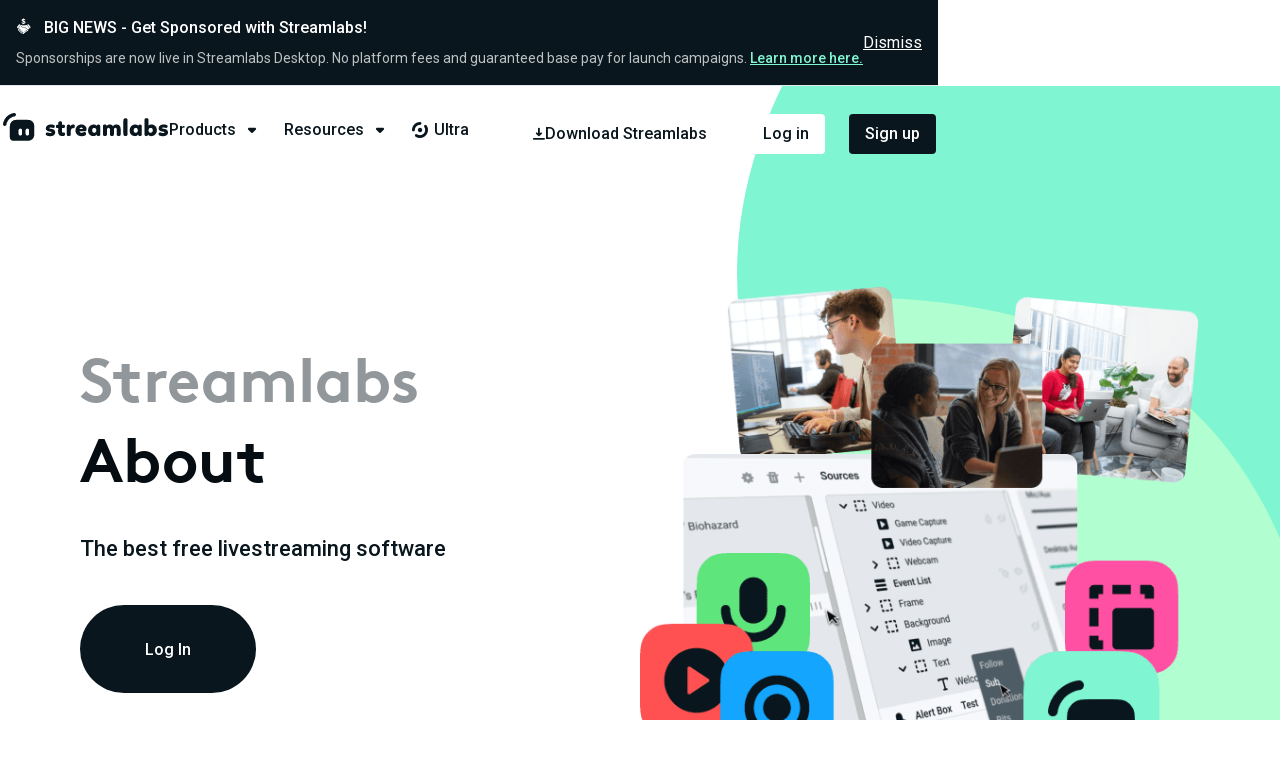

--- FILE ---
content_type: text/html; charset=UTF-8
request_url: https://streamlabs.com/about
body_size: 3047
content:
<!DOCTYPE html>
<html lang="en">

<head>
    <meta name="viewport" content="width=device-width, initial-scale=1.0">
        <meta name="description" content="Streamlabs builds software and tools allowing live streamers to engage with viewers, monetize their broadcasts, and grow their channels.">
        
    <meta name="twitter:card" content="summary_large_image" data-vmid="twitter:card" />
    <meta name="twitter:site" content="@Streamlabs" data-vmid="twitter:site" />
    <meta name="twitter:title" content="Free Live Streaming &amp; Recording Software | Streamlabs" data-vmid="twitter:title" />
    <meta name="twitter:description" content="Streamlabs builds software and tools allowing live streamers to engage with viewers, monetize their broadcasts, and grow their channels." data-vmid="twitter:description" />
    <meta name="twitter:image" content="https://cdn.streamlabs.com/static/imgs/og-img.png" data-vmid="twitter:image" />

    <meta property="og:title" content="Free Live Streaming &amp; Recording Software | Streamlabs" data-vmid="og:title" />
    <meta property="og:name" content="Streamlabs" data-vmid="og:name" />
    <meta property="og:url" content="https://streamlabs.com/about" data-vmid="og:url" />
    <meta property="og:image" content="https://cdn.streamlabs.com/static/imgs/og-img.png" data-vmid="og:image" />
    <meta property="og:description" content="Streamlabs builds software and tools allowing live streamers to engage with viewers, monetize their broadcasts, and grow their channels." data-vmid="og:description" />

    <!-- Preconnect -->
    <link rel="preconnect" href="https://fonts.gstatic.com" crossorigin>
    <link rel="preconnect" href="https://fonts.googleapis.com" crossorigin>
    <link rel="preconnect" href="https://use.fontawesome.com" crossorigin>
    <link rel="preconnect" href="https://kit-pro.fontawesome.com" crossorigin>
    <link rel="preconnect" href="https://cdn.streamlabs.com" crossorigin>
    <link rel="preconnect" href="https://api.twitch.tv" crossorigin>

    <!-- Preload -->
    <link rel="preload"
        href="https://fonts.googleapis.com/css?family=Roboto:300,300i,400,400i,500,700,900,900i|Muli:900|Barlow:500,600,700,800|Heebo:400,500,700|Caveat:400|Inter:400:600"
        as="style">
    <link rel="preload" href="https://use.fontawesome.com/releases/v5.7.2/css/all.css" as="style">
    <link rel="preload" href="https://kit-pro.fontawesome.com/releases/latest/css/pro.min.css" as="style">
    <link rel="preload" href="https://cdn.streamlabs.com/icons/style.css" as="style">
    <link rel="preload" href="/mixed/assets/external/css/external.css?id=d7f00a6510af91cc1635" as="style">
    <link rel="preload" href="/mixed/assets/css/app.css?id=5871950e7e9745d80c41" as="style">
    <link rel="preload" href="https://cdn.streamlabs.com/icons/fonts/icomoon.ttf?ftobi2" as="font" type="font/ttf"
        crossorigin>

        <!-- Favicon -->
    <link rel="icon" type="image/png" sizes="32x32" href="https://cdn.streamlabs.com/static/imgs/streamlabs-logos/favicon/favicon-32x32.png">
<link rel="icon" type="image/png" sizes="16x16" href="https://cdn.streamlabs.com/static/imgs/streamlabs-logos/favicon/favicon-16x16.png">
<link rel="icon" type="image/svg+xml" href="https://cdn.streamlabs.com/static/imgs/streamlabs-logos/favicon/favicon.svg">
<link rel="apple-touch-icon" sizes="180x180" href="https://cdn.streamlabs.com/static/imgs/streamlabs-logos/favicon/apple-touch-icon.png">
<link rel="manifest" href="/images/favicons/site.webmanifest">
<meta name="msapplication-TileColor" content="#80f5d2">
<meta name="theme-color" content="#ffffff">



    <!-- Fonts -->
    <link
        href="https://fonts.googleapis.com/css?family=Roboto:300,300i,400,400i,500,700,900,900i|Muli:900|Barlow:500,600,700,800|Heebo:400,500,700|Caveat:400"
        rel="stylesheet">

    <link href="https://use.fontawesome.com/releases/v5.7.2/css/all.css" rel="stylesheet">
    <link rel="stylesheet" href="https://kit-pro.fontawesome.com/releases/latest/css/pro.min.css" media="all">
    <link href="https://cdn.streamlabs.com/icons/style.css" rel="stylesheet">

    <!-- Styles -->
    <link rel="stylesheet" type="text/css" href="/mixed/assets/external/css/external.css?id=d7f00a6510af91cc1635" defer>
    <link rel="stylesheet" type="text/css" href="/mixed/assets/css/app.css?id=5871950e7e9745d80c41" defer>

    <script>
        window.appData = {
            config: {"name":"Streamlabs","domain":"streamlabs.com","support_email":"support@streamlabs.com","info_email":"info@streamlabs.com","bd_email":"bd@streamlabs.com","payments_email":"payments@twitchalerts.com","merch_email":"merch@streamlabs.com","blog_url":"https:\/\/blog.streamlabs.com","support_url":"https:\/\/support.streamlabs.com","suggestions_url":"https:\/\/streamlabs.ideas.aha.io\/?sort=trending","twitter":"Streamlabs","youtube":"Streamlabs","twitch":"TwitchAlerts","facebook":"streamlabshq","howto_url":"https:\/\/howto.streamlabs.com","discord":"stream","instagram":"Streamlabs","marketing_email":"kevin@streamlabs.com","noreply_email":"noreply@streamlabs.com","news_letter_email":"newsletter@streamlabs.com","paypal_blog_url":"https:\/\/streamlabs.com\/content-hub","address":{"street_line_1":"3930 N 1st St","city":"San Jose","state":"CA","zipcode":"95134"}},
            redirectUrl: "",
            canonical: "https://streamlabs.com/about",
        }
    </script>

            <script>
  window.dataLayer = window.dataLayer || [];
  // gtm function is used throughout other blade files where gtm-header is included
  function gtm(params) {dataLayer.push(params)}
</script>

  
  <script>
    window.dataLayer = window.dataLayer || [];

    const xhr = new XMLHttpRequest();
    xhr.open("GET", "/api/v5/user/basic-information");
    xhr.responseType = "json";
    xhr.onload = () => {
        if (xhr.readyState === 4 && xhr.status === 200 && (xhr.response.slid || xhr.response.id)) {
            dataLayer.push({
                event: 'set_user_id',
                user_id: String(xhr.response.slid ? xhr.response.slid : xhr.response.id),
                internal_user_id: `core_${xhr.response.id}`,
            });
        } else {
            dataLayer.push({
                wait_for_user_id: true
            })
        }
    };
    xhr.onerror = () => {
        dataLayer.push({
            wait_for_user_id: true
        })
    };
    xhr.send();
</script>


<script>(function(w,d,s,l,i){w[l]=w[l]||[];w[l].push({'gtm.start':
new Date().getTime(),event:'gtm.js'});var f=d.getElementsByTagName(s)[0],
j=d.createElement(s),dl=l!='dataLayer'?'&l='+l:'';j.async=true;j.src=
'https://www.googletagmanager.com/gtm.js?id='+i+dl;f.parentNode.insertBefore(j,f);
})(window,document,'script','dataLayer','GTM-5G46CH4');</script>
    
        <script type="application/ld+json">
{
  "@context": "http://schema.org",
  "@type": "Organization",
  "name": "Streamlabs",
  "url": "https://www.streamlabs.com/",
  "logo": "https://streamlabs.com/imgs/logos/logo-slobs-night.png",
  "contactPoint": [
    {
    	"@type": "ContactPoint",
    	"email": "support@streamlabs.com",
    	"contactType": "customer support",
      "url": "https://support.streamlabs.com"
    }
  ],
  "sameAs": [
    "https://twitter.com/streamlabs",
    "https://www.youtube.com/user/twitchalerts",
    "https://www.linkedin.com/company/streamlabshq",
    "https://www.facebook.com/streamlabshq",
    "https://www.twitch.tv/streamlabs",
    "https://www.instagram.com/streamlabs"
  ]
}
</script>
<script type="application/ld+json">
{
  "@context": "https://schema.org",
  "@type": "SoftwareApplication",
  "name": "Streamlabs Desktop",
  "operatingSystem": "Windows 10+, macOS 10.14+, Android, iOS",
  "applicationCategory": "Recording, Broadcasting, Streaming, Gaming"
}
</script>
    
    
</head>

<body class="home-wrapper ">

            <noscript><iframe src="https://www.googletagmanager.com/ns.html?id=GTM-5G46CH4"
height="0" width="0" style="display:none;visibility:hidden"></iframe></noscript>
    
    <app id="sl__home"></app>
            <!-- PushAlert -->
<script type="text/javascript">
        (function(d, t) {
                var g = d.createElement(t),
                s = d.getElementsByTagName(t)[0];
                g.src = "https://cdn.pushalert.co/integrate_68039e28cf8a1cd2b0b32095a6a4be5d.js";
                s.parentNode.insertBefore(g, s);
        }(document, "script"));
</script>
<!-- End PushAlert -->
                <script data-cfasync="false"> 
        window.interdeal = {
                sitekey   : "7c762e8f886d6e06eb9e51a336eafda9",
                Position  : "left",
                Menulang  : "EN",
                domains	 : {
                  js  : "https://aacdn.nagich.com/",
                  acc : "https://access.nagich.com/"
                },
                btnStyle  : {
                        vPosition : ["93%",undefined], 
                        scale	  : ["0.5","0.5"], 
                        icon	  : { 
                                type	: 11, 
                                shape	: "circle", 
                                outline	: false
                        },
                        color : {
                            main   : "#128079",
                            second : "#fff"
                        }
                }
        }
</script>

<script>
        (function(doc, head, body){
                var coreCall             = doc.createElement('script');
                coreCall.src             = 'https://aacdn.nagich.com/core/4.0.4/accessibility.js';
                coreCall.defer           = true;
                coreCall.integrity       = 'sha512-LDvqiv8qYdF1MIqxiGZrvcDsmN6cZy0u0l23Dj7TVXmkVSNyzjtkcll8uCb8EGdwDVHjvisVYsAWuwTf6Mpu8g==';
                coreCall.crossOrigin     = 'anonymous';
                coreCall.setAttribute('data-cfasync', true );
                body? body.appendChild(coreCall) : head.appendChild(coreCall);
        })(document, document.head, document.body);
</script>
        <!-- Scripts -->
    <script src="/mixed/assets/vendor/js/manifest.js?id=7db827d654313dce4250" defer></script>
    <script src="/mixed/assets/vendor/js/vendor.js?id=233a96bc0ad9306fa24a" defer></script>
    <script src="/mixed/assets/external/js/external.js?id=e498cdd7918c4a529199" defer></script>
    <script src="/mixed/assets/home/js/home.js?id=fbbaa5a6ce9a4486511a" defer></script>
    <script src="/mixed/assets/home/js/app.js?id=2bcb27a6822317d36b13" defer></script>
    <script src="https://cdn.streamlabs.com/vendor/SoundManager2New/script/soundmanager2-nodebug-jsmin.js"></script>
</body>

</html>


--- FILE ---
content_type: text/css
request_url: https://cdn.streamlabs.com/icons/style.css
body_size: 2686
content:
@font-face {
  font-family: 'icomoon';
  src:  url('fonts/icomoon.eot?5khzi3');
  src:  url('fonts/icomoon.eot?5khzi3#iefix') format('embedded-opentype'),
    url('fonts/icomoon.ttf?5khzi3') format('truetype'),
    url('fonts/icomoon.woff?5khzi3') format('woff'),
    url('fonts/icomoon.svg?5khzi3#icomoon') format('svg');
  font-weight: normal;
  font-style: normal;
  font-display: block;
}

[class^="icon-"], [class*=" icon-"] {
  /* use !important to prevent issues with browser extensions that change fonts */
  font-family: 'icomoon' !important;
  speak: never;
  font-style: normal;
  font-weight: normal;
  font-variant: normal;
  text-transform: none;
  line-height: 1;

  /* Better Font Rendering =========== */
  -webkit-font-smoothing: antialiased;
  -moz-osx-font-smoothing: grayscale;
}

.icon-game-pulse:before {
  content: "\ea32";
}
.icon-glasses:before {
  content: "\ea33";
}
.icon-conversion-goal:before {
  content: "\ea31";
}
.icon-reactive-widgets:before {
  content: "\ea30";
}
.icon-ai:before {
  content: "\ea2f";
}
.icon-sponsorships:before {
  content: "\ea2e";
}
.icon-dual-output:before {
  content: "\ea2d";
}
.icon-x-twitter:before {
  content: "\ea2c";
}
.icon-tip-goal:before {
  content: "\ea2b";
}
.icon-bits-goal:before {
  content: "\ea20";
}
.icon-facebook-stars-goal:before {
  content: "\ea21";
}
.icon-follower-goal:before {
  content: "\ea22";
}
.icon-streamlabs-charity-donation:before {
  content: "\ea23";
}
.icon-sub-goal:before {
  content: "\ea24";
}
.icon-super-chat-goal:before {
  content: "\ea25";
}
.icon-supporter-goal:before {
  content: "\ea26";
}
.icon-tiltify-donation-goal:before {
  content: "\ea27";
}
.icon-twitch-charity-goal:before {
  content: "\ea28";
}
.icon-youtube-member-goal:before {
  content: "\ea29";
}
.icon-youtube-sub-goal:before {
  content: "\ea2a";
}
.icon-flip-horizontal:before {
  content: "\ea1e";
}
.icon-flip-vertical:before {
  content: "\ea1f";
}
.icon-intel:before {
  content: "\ea1d";
}
.icon-kick:before {
  content: "\ea1c";
}
.icon-protection-veryhigh:before {
  content: "\ea1b";
}
.icon-video-editor:before {
  content: "\ea17";
}
.icon-link-space:before {
  content: "\ea18";
}
.icon-podcast-editor:before {
  content: "\ea19";
}
.icon-talk-studio:before {
  content: "\ea1a";
}
.icon-cross-clip:before {
  content: "\ea16";
}
.icon-cpu-2:before {
  content: "\ea0e";
}
.icon-mutliple-cameras:before {
  content: "\ea0f";
}
.icon-repeat-2:before {
  content: "\ea10";
}
.icon-shuffle:before {
  content: "\ea11";
}
.icon-spotlight-3:before {
  content: "\ea12";
}
.icon-spotlight-4:before {
  content: "\ea13";
}
.icon-spotlight:before {
  content: "\ea14";
}
.icon-spotlight-2:before {
  content: "\ea15";
}
.icon-paytr:before {
  content: "\ea0d";
}
.icon-phone-case-hide:before {
  content: "\ea04";
}
.icon-highlighter:before {
  content: "\ea05";
}
.icon-desktop-hide:before {
  content: "\ea06";
}
.icon-pattern-vertical-line:before {
  content: "\ea07";
}
.icon-pattern-half-drop:before {
  content: "\ea08";
}
.icon-pattern-horizontal-line:before {
  content: "\ea09";
}
.icon-pattern-reflect:before {
  content: "\ea0a";
}
.icon-pattern-brick:before {
  content: "\ea0b";
}
.icon-pattern-block:before {
  content: "\ea0c";
}
.icon-protection-max:before {
  content: "\ea00";
}
.icon-protection-med:before {
  content: "\ea01";
}
.icon-protection-min:before {
  content: "\ea02";
}
.icon-protection-none:before {
  content: "\ea03";
}
.icon-ultra:before {
  content: "\e9ff";
}
.icon-unlink:before {
  content: "\e9fe";
}
.icon-trovo:before {
  content: "\e9fd";
}
.icon-console:before {
  content: "\e9fc";
}
.icon-crossclip:before {
  content: "\e9fb";
}
.icon-trim:before {
  content: "\e9fa";
}
.icon-tiktok:before {
  content: "\e9f9";
}
.icon-kevin-day:before {
  content: "\e9bc";
}
.icon-streamlabs:before {
  content: "\e9f8";
}
.icon-qr:before {
  content: "\e9f7";
}
.icon-willow:before {
  content: "\e9f6";
}
.icon-editor-2:before {
  content: "\e9ee";
}
.icon-editor-3:before {
  content: "\e9ef";
}
.icon-editor-4:before {
  content: "\e9f0";
}
.icon-editor-5:before {
  content: "\e9f1";
}
.icon-editor-6:before {
  content: "\e9f2";
}
.icon-editor-7:before {
  content: "\e9f3";
}
.icon-editor-8:before {
  content: "\e9f4";
}
.icon-editor-9:before {
  content: "\e9f5";
}
.icon-lucra:before {
  content: "\e9ed";
}
.icon-diamond:before {
  content: "\e9ec";
}
.icon-text-transform-lowercase:before {
  content: "\e9e8";
}
.icon-text-transform-none:before {
  content: "\e9e9";
}
.icon-text-transform-title-case:before {
  content: "\e9ea";
}
.icon-text-transform-uppercase:before {
  content: "\e9eb";
}
.icon-text-transform:before {
  content: "\e9e7";
}
.icon-text-align-center:before {
  content: "\e9e4";
}
.icon-text-align-left:before {
  content: "\e9e5";
}
.icon-text-align-right:before {
  content: "\e9e6";
}
.icon-content-hub:before {
  content: "\e9e3";
}
.icon-periscope:before {
  content: "\e9ba";
}
.icon-windows:before {
  content: "\e9b9";
}
.icon-back-alt:before {
  content: "\e9a0";
}
.icon-desktop:before {
  content: "\e9a1";
}
.icon-education:before {
  content: "\e9a2";
}
.icon-bold:before {
  content: "\e9a3";
}
.icon-four-columns-25-25-25-25:before {
  content: "\e9a4";
}
.icon-italic:before {
  content: "\e9a5";
}
.icon-menu:before {
  content: "\e9a6";
}
.icon-facebook:before {
  content: "\e9a7";
}
.icon-mixer:before {
  content: "\e9a8";
}
.icon-one-column:before {
  content: "\e9a9";
}
.icon-phone:before {
  content: "\e9aa";
}
.icon-picarto:before {
  content: "\e9ab";
}
.icon-strike:before {
  content: "\e9ac";
}
.icon-tablet:before {
  content: "\e9ad";
}
.icon-three-columns-25-25-50:before {
  content: "\e9ae";
}
.icon-three-columns-25-50-25:before {
  content: "\e9af";
}
.icon-three-columns-33-33-33:before {
  content: "\e9b0";
}
.icon-three-columns-50-25-25:before {
  content: "\e9b1";
}
.icon-two-columns-25-75:before {
  content: "\e9b2";
}
.icon-two-columns-33-66:before {
  content: "\e9b3";
}
.icon-two-columns-50-50:before {
  content: "\e9b4";
}
.icon-two-columns-66-33:before {
  content: "\e9b5";
}
.icon-two-columns-75-25:before {
  content: "\e9b6";
}
.icon-underline:before {
  content: "\e9b7";
}
.icon-youtube:before {
  content: "\e9b8";
}
.icon-translation:before {
  content: "\e995";
}
.icon-all-over:before {
  content: "\e994";
}
.icon-list-view:before {
  content: "\e98f";
}
.icon-smart-view-2:before {
  content: "\e990";
}
.icon-smart-view-3:before {
  content: "\e991";
}
.icon-smart-view-4:before {
  content: "\e992";
}
.icon-smart-view:before {
  content: "\e993";
}
.icon-developer:before {
  content: "\e900";
}
.icon-download:before {
  content: "\e901";
}
.icon-media-share-3:before {
  content: "\e902";
}
.icon-expand-1:before {
  content: "\e903";
}
.icon-media-share-2:before {
  content: "\e904";
}
.icon-prize:before {
  content: "\e905";
}
.icon-bag:before {
  content: "\e906";
}
.icon-pillow:before {
  content: "\e907";
}
.icon-editor:before {
  content: "\e908";
}
.icon-fit:before {
  content: "\e909";
}
.icon-phone-case:before {
  content: "\e90a";
}
.icon-cut-sew:before {
  content: "\e90b";
}
.icon-mug:before {
  content: "\e90c";
}
.icon-upperwear:before {
  content: "\e90d";
}
.icon-canvas:before {
  content: "\e90e";
}
.icon-framed-poster:before {
  content: "\e90f";
}
.icon-poster:before {
  content: "\e910";
}
.icon-cloud-backup-2:before {
  content: "\e911";
}
.icon-cloud-backup:before {
  content: "\e912";
}
.icon-cloud:before {
  content: "\e913";
}
.icon-check-mark:before {
  content: "\e914";
}
.icon-upload-image:before {
  content: "\e915";
}
.icon-studio-mode-4:before {
  content: "\e916";
}
.icon-studio-mode-2:before {
  content: "\e917";
}
.icon-studio-mode-3:before {
  content: "\e918";
}
.icon-studio-mode:before {
  content: "\e919";
}
.icon-dashboard:before {
  content: "\e91a";
}
.icon-discord:before {
  content: "\e91b";
}
.icon-badge:before {
  content: "\e91c";
}
.icon-camera-off:before {
  content: "\e91d";
}
.icon-camera:before {
  content: "\e91e";
}
.icon-pause:before {
  content: "\e91f";
}
.icon-skip:before {
  content: "\e920";
}
.icon-add-folder:before {
  content: "\e921";
}
.icon-store:before {
  content: "\e922";
}
.icon-image:before {
  content: "\e923";
}
.icon-group:before {
  content: "\e924";
}
.icon-treat:before {
  content: "\e925";
}
.icon-leaderboard-2:before {
  content: "\e926";
}
.icon-leaderboard-3:before {
  content: "\e927";
}
.icon-leaderboard:before {
  content: "\e928";
}
.icon-crop:before {
  content: "\e929";
}
.icon-move:before {
  content: "\e92a";
}
.icon-down:before {
  content: "\e92b";
}
.icon-back:before {
  content: "\e92c";
}
.icon-more:before {
  content: "\e92d";
}
.icon-donation-settings:before {
  content: "\e92e";
}
.icon-share:before {
  content: "\e92f";
}
.icon-link:before {
  content: "\e930";
}
.icon-trash:before {
  content: "\e931";
}
.icon-face-masks:before {
  content: "\e932";
}
.icon-reset:before {
  content: "\e933";
}
.icon-repeat:before {
  content: "\e934";
}
.icon-multistream:before {
  content: "\e935";
}
.icon-stop-recording:before {
  content: "\e936";
}
.icon-record:before {
  content: "\e937";
}
.icon-playing:before {
  content: "\e938";
}
.icon-music:before {
  content: "\e939";
}
.icon-jar:before {
  content: "\e93a";
}
.icon-webcam:before {
  content: "\e93b";
}
.icon-integrations:before {
  content: "\e93c";
}
.icon-guild:before {
  content: "\e93d";
}
.icon-pop-out-1:before {
  content: "\e93e";
}
.icon-pop-out-2:before {
  content: "\e93f";
}
.icon-expand:before {
  content: "\e940";
}
.icon-reduce-screen-alt:before {
  content: "\e941";
}
.icon-reduce-screen:before {
  content: "\e942";
}
.icon-full-screen-alt:before {
  content: "\e943";
}
.icon-resize-vertical:before {
  content: "\e944";
}
.icon-resize-horizontal:before {
  content: "\e945";
}
.icon-align-center-vertical:before {
  content: "\e946";
}
.icon-align-center-horizontal:before {
  content: "\e947";
}
.icon-resize:before {
  content: "\e948";
}
.icon-full-screen:before {
  content: "\e949";
}
.icon-pop-out-3:before {
  content: "\e94a";
}
.icon-earnings:before {
  content: "\e94b";
}
.icon-error:before {
  content: "\e94c";
}
.icon-information:before {
  content: "\e94d";
}
.icon-question:before {
  content: "\e94e";
}
.icon-text:before {
  content: "\e94f";
}
.icon-zoom:before {
  content: "\e950";
}
.icon-search:before {
  content: "\e951";
}
.icon-loyalty-1:before {
  content: "\e952";
}
.icon-add-circle:before {
  content: "\e953";
}
.icon-remove-circle:before {
  content: "\e954";
}
.icon-studio:before {
  content: "\e955";
}
.icon-close:before {
  content: "\e956";
}
.icon-add:before {
  content: "\e957";
}
.icon-subtract:before {
  content: "\e958";
}
.icon-stats:before {
  content: "\e959";
}
.icon-filter:before {
  content: "\e95a";
}
.icon-announcement:before {
  content: "\e95b";
}
.icon-notifications:before {
  content: "\e95c";
}
.icon-graph:before {
  content: "\e95d";
}
.icon-integrations-2:before {
  content: "\e95e";
}
.icon-platforms:before {
  content: "\e95f";
}
.icon-logout:before {
  content: "\e960";
}
.icon-transition:before {
  content: "\e961";
}
.icon-copy:before {
  content: "\e962";
}
.icon-balance:before {
  content: "\e963";
}
.icon-team-2:before {
  content: "\e964";
}
.icon-team:before {
  content: "\e965";
}
.icon-user:before {
  content: "\e966";
}
.icon-hide:before {
  content: "\e967";
}
.icon-view:before {
  content: "\e968";
}
.icon-cpu:before {
  content: "\e969";
}
.icon-hide-video:before {
  content: "\e96a";
}
.icon-mic:before {
  content: "\e96b";
}
.icon-mute-mic:before {
  content: "\e96c";
}
.icon-stream:before {
  content: "\e96d";
}
.icon-output:before {
  content: "\e96e";
}
.icon-mute:before {
  content: "\e96f";
}
.icon-audio:before {
  content: "\e970";
}
.icon-media-share:before {
  content: "\e971";
}
.icon-hotkeys:before {
  content: "\e972";
}
.icon-advanced:before {
  content: "\e973";
}
.icon-widgets:before {
  content: "\e974";
}
.icon-overview:before {
  content: "\e975";
}
.icon-wish-list:before {
  content: "\e976";
}
.icon-themes:before {
  content: "\e977";
}
.icon-settings:before {
  content: "\e978";
}
.icon-card-set:before {
  content: "\e979";
}
.icon-alert-box:before {
  content: "\e97a";
}
.icon-check:before {
  content: "\e97b";
}
.icon-stream-labels:before {
  content: "\e97c";
}
.icon-donation-ticker:before {
  content: "\e97d";
}
.icon-chat-box:before {
  content: "\e97e";
}
.icon-live-dashboard:before {
  content: "\e97f";
}
.icon-event-list:before {
  content: "\e980";
}
.icon-loyalty:before {
  content: "\e981";
}
.icon-edit:before {
  content: "\e982";
}
.icon-extra-life:before {
  content: "\e983";
}
.icon-community:before {
  content: "\e984";
}
.icon-suggestions:before {
  content: "\e985";
}
.icon-lock-2:before {
  content: "\e986";
}
.icon-unlock:before {
  content: "\e987";
}
.icon-lock:before {
  content: "\e988";
}
.icon-settings-3-1:before {
  content: "\e989";
}
.icon-time:before {
  content: "\e98a";
}
.icon-settings-3:before {
  content: "\e98b";
}
.icon-settings-2:before {
  content: "\e98c";
}
.icon-delete:before {
  content: "\e98d";
}
.icon-date:before {
  content: "\e98e";
}
.icon-dropdown:before {
  content: "\e996";
}
.icon-save:before {
  content: "\e997";
}
.icon-cart-2:before {
  content: "\e998";
}
.icon-cart:before {
  content: "\e999";
}
.icon-date-range:before {
  content: "\e99a";
}
.icon-leaderboard-4:before {
  content: "\e99b";
}
.icon-leaderboard-5:before {
  content: "\e99c";
}
.icon-unitpay:before {
  content: "\e99d";
}
.icon-skrill:before {
  content: "\e99e";
}
.icon-moustache:before {
  content: "\e99f";
}
.icon-cloudbot:before {
  content: "\e9bd";
}
.icon-empty:before {
  content: "\e9be";
}
.icon-face-masks-2:before {
  content: "\e9bf";
}
.icon-face-masks-3:before {
  content: "\e9c0";
}
.icon-ideas:before {
  content: "\e9c1";
}
.icon-creator-site:before {
  content: "\e9c2";
}
.icon-embroidery:before {
  content: "\e9c3";
}
.icon-collectibles:before {
  content: "\e9c5";
}
.icon-collectibles-2:before {
  content: "\e9c6";
}
.icon-dust-2:before {
  content: "\e9c7";
}
.icon-collectibles-closed:before {
  content: "\e9c8";
}
.icon-collectibles-2-closed:before {
  content: "\e9c9";
}
.icon-prime:before {
  content: "\e9cb";
}
.icon-prize-disabled:before {
  content: "\e9cc";
}
.icon-live-support:before {
  content: "\e9cd";
}
.icon-enter:before {
  content: "\e9ce";
}
.icon-design:before {
  content: "\e9cf";
}
.icon-email:before {
  content: "\e9d0";
}
.icon-smart-record:before {
  content: "\e9ca";
}
.icon-broadcast:before {
  content: "\e9d1";
}
.icon-replay-buffer:before {
  content: "\e9d3";
}
.icon-disconnected:before {
  content: "\e9d2";
}
.icon-fps:before {
  content: "\e9d4";
}
.icon-dropped-frames:before {
  content: "\e9d5";
}
.icon-bitrate:before {
  content: "\e9d6";
}
.icon-play-round:before {
  content: "\e9d7";
}
.icon-stream-alt:before {
  content: "\e9d8";
}
.icon-slice:before {
  content: "\e9d9";
}
.icon-smile:before {
  content: "\e9da";
}
.icon-notifications-off:before {
  content: "\e9db";
}
.icon-google-play:before {
  content: "\e9bb";
}
.icon-app-store:before {
  content: "\e9dc";
}
.icon-thumbs-up:before {
  content: "\e9dd";
}
.icon-thumbs-down:before {
  content: "\e9de";
}
.icon-twitter:before {
  content: "\e9df";
}
.icon-thumbnail:before {
  content: "\e9e0";
}
.icon-instagram:before {
  content: "\e9e1";
}
.icon-sound:before {
  content: "\e9e2";
}
.icon-twitch:before {
  content: "\e9c4";
}


--- FILE ---
content_type: text/css
request_url: https://streamlabs.com/mixed/assets/css/app.css?id=5871950e7e9745d80c41
body_size: 65760
content:
.sixteen-nine{position:relative}.sixteen-nine:before{display:block;content:" ";width:100%;padding-top:56.25%}.sixteen-nine>.content{position:absolute;top:0;left:0;right:0;bottom:0;padding:0}.square{position:relative;width:320px}.square:before{display:block;content:" ";width:100%;padding-top:100%}.square>.content{position:absolute;top:0;left:0;right:0;bottom:0;padding:0}.two-one{position:relative;width:100%}.two-one:before{display:block;content:" ";width:100%;padding-top:50%}.two-one>.content{position:absolute;top:0;left:0;right:0;bottom:0;padding:0}.four-three{position:relative;width:100%}.four-three:before{display:block;content:" ";width:100%;padding-top:75%}.four-three>.content{position:absolute;top:0;left:0;right:0;bottom:0;padding:0}.bg--gradient{background:linear-gradient(to bottom right,#80f5d2,#1ae6a8)}.bg--ultra{background:linear-gradient(123.53deg,#2de8b0 25.56%,#cbe953 60.27%,#ffab48 79.52%,#ff5151 96.69%)}.bg--dark{background:#050d12}.bg--light{background:#fff}.bg--primary{background:#80f5d2}.bg--white{background:#fff}.border{border:1px solid #e3e8eb}.border-top{border-top:1px solid #e3e8eb}.border-right{border-right:1px solid #e3e8eb}.border-bottom{border-bottom:1px solid #e3e8eb}.fl-right{float:right}.fl-left{float:left}.flex{display:flex;justify-content:space-between;flex-wrap:wrap}.flex-no-wrap{flex-wrap:nowrap}.flex-start{justify-content:flex-start}.flex-start .button{margin-right:12px}.flex-end{justify-content:flex-end}.flex-center,.flex-h-center{justify-content:center}.flex-column{flex-direction:column}.flex-center,.flex-v-center{align-items:center}.flex-start,.flex-v-start{align-items:flex-start!important}.flex-row-flip{flex-direction:row-reverse}.inline{display:inline-block}.display--block{display:block!important}.icon--fixed-width{width:15px}.img--sm{width:32px;height:32px;margin-right:10px}.img--med,.img--sm{display:inline-block;border-radius:4px;overflow:hidden}.img--med{width:54px}.img--lg{width:80px;display:inline-block;border-radius:4px;overflow:hidden}.img--corner{position:absolute;top:30px;right:30px}.letter-spacing{letter-spacing:.6px}.no-margin{margin:0!important}.margin--5{margin:5px}.margin--10{margin:10px}.margin--12{margin:12px}.margin-top--0{margin-top:0!important}.margin-top--5{margin-top:5px!important}.margin-top--10{margin-top:10px!important}.margin-top--15{margin-top:15px!important}.margin-top--20{margin-top:20px!important}.margin-top--24{margin-top:24px!important}.margin-top--25{margin-top:25px!important}.margin-top--30{margin-top:30px!important}.margin-top--50{margin-top:50px!important}.margin-bot--0{margin-bottom:0!important}.margin-bot--5{margin-bottom:5px!important}.margin-bot--10{margin-bottom:10px!important}.margin-bot--20{margin-bottom:20px!important}.margin-bot--24{margin-bottom:24px!important}.margin-bot--25{margin-bottom:25px!important}.margin-bot--30{margin-bottom:30px!important}.margin-bot--50{margin-bottom:50px!important}.margin-bot--n-20{margin-bottom:-20px!important}.margin-right--0{margin-right:0!important}.margin-right--5{margin-right:5px!important}.margin-right--10{margin-right:10px!important}.margin-right--20{margin-right:20px!important}.margin-right--30{margin-right:30px!important}.margin-right--50{margin-right:50px!important}.margin-left--0{margin-left:0!important}.margin-left--5{margin-left:5px!important}.margin-left--10{margin-left:10px!important}.margin-left--20{margin-left:20px!important}.margin-left--30{margin-left:30px!important}.margin--centered{margin:0 auto}.overflow-hidden{overflow:hidden}.no-padding{padding:0!important}.padding--5{padding:5px!important}.padding--8{padding:8px!important}.padding--10{padding:10px!important}.padding--15{padding:15px!important}.padding--16{padding:16px!important}.padding--20{padding:20px!important}.padding--30{padding:30px!important}.padding-left--0{padding-left:0!important}.padding-left--10{padding-left:10px!important}.padding-left--15{padding-left:15px!important}.padding-left--20{padding-left:20px!important}.padding-left--30{padding-left:30px!important}.padding-right--0{padding-right:0!important}.padding-right--10{padding-right:10px!important}.padding-right--15{padding-right:15px!important}.padding-right--20{padding-right:20px!important}.padding-right--30{padding-right:30px!important}.padding-top--0{padding-top:0!important}.padding-top--10{padding-top:10px!important}.padding-top--15{padding-top:15px!important}.padding-top--20{padding-top:20px!important}.padding-top--30{padding-top:30px!important}.padding-bot--0{padding-bottom:0!important}.padding-bot--10{padding-bottom:10px!important}.padding-bot--15{padding-bottom:15px!important}.padding-bot--20{padding-bottom:20px!important}.padding-bot--30{padding-bottom:30px!important}.padding-10-20{padding:10px 20px!important}.text--start{text-align:left}.text--end{text-align:end}.text--no-decoration{text-decoration:none!important}.radius-top{border-radius:4px 4px 0 0}.radius-top--5{border-top-left-radius:5px!important;border-top-right-radius:5px!important}.shadow{box-shadow:0 6px 14px rgba(55,71,79,.1)}.shadow--sm{box-shadow:0 2px 8px 1px rgba(55,71,79,.4)}.shadow--lg{box-shadow:0 10px 20px rgba(55,71,79,.1)}.night-shadow{box-shadow:0 6px 14px 1px rgba(1,2,2,.3)}.night-shadow--sm{box-shadow:0 2px 8px 1px rgba(1,2,2,.3)}.night-shadow--lg{box-shadow:0 10px 20px rgba(1,2,2,.3)}.tip-transition{transition:all .15s cubic-bezier(.4,0,.2,1)}.tip-transition-slow{transition:all .5s cubic-bezier(.4,0,.2,1)}.width--auto{width:auto!important}.width--12{width:12%!important;display:inline-block}.width--25{width:25%!important;display:inline-block}.width--40{width:40%!important;display:inline-block}.width--50{width:50%!important;display:inline-block}.width--75{width:75%!important;display:inline-block}.width--90{width:90%!important;display:inline-block}.width--100,.width-small--50{width:100%!important}@media screen and (min-width:640px){.width-small--50{width:50%!important}}.width-small--75{width:100%!important}@media screen and (min-width:640px){.width-small--75{width:75%!important}}.no-list-style{list-style-type:none;margin-left:0;margin-bottom:0}.no-list-style .fa-circle{font-size:6px;margin-right:3px;vertical-align:middle}.night .border,.night .border-bottom,.night .border-top{border-color:#2b383f}.cursor--pointer{cursor:pointer}.ultra-border{-o-border-image:linear-gradient(90deg,#2de8b0,#cbe953,#ffab48,#ff5151) 1!important;border-image:linear-gradient(90deg,#2de8b0,#cbe953,#ffab48,#ff5151) 1!important;background-origin:border-box;background-clip:content-box,border-box;border:4px double transparent;border-radius:6px}.ultra-border-rounded{border:4px double transparent;border-radius:16px;background-image:linear-gradient(#fff,#fff),linear-gradient(90deg,#2de8b0,#cbe953,#ffab48,#ff5151);background-origin:border-box;background-clip:padding-box,border-box}.icon-ultra,.s-button .icon-ultra{background:linear-gradient(135.38deg,#09161d 13.81%,#09161d 37.04%,#42e8a4 38.63%,#cbe953 61.08%,#ffab48 76.23%,#ff5151 86.2%);background-clip:text;-webkit-background-clip:text;-webkit-text-fill-color:transparent}.night .icon-ultra,.night .s-button .icon-ultra{background:linear-gradient(135.38deg,#fff 13.81%,#fff 37.04%,#42e8a4 38.63%,#cbe953 61.08%,#ffab48 76.23%,#ff5151 86.2%);background-clip:text;-webkit-background-clip:text;-webkit-text-fill-color:transparent}.icon-ultra-day,.night .icon-ultra-day,.night .s-button .icon-ultra-day,.s-button .icon-ultra-day{background:linear-gradient(135.38deg,#09161d 13.81%,#09161d 37.04%,#42e8a4 38.63%,#cbe953 61.08%,#ffab48 76.23%,#ff5151 86.2%);background-clip:text;-webkit-background-clip:text;-webkit-text-fill-color:transparent}.icon-ultra-night,.night .icon-ultra-night,.night .s-button .icon-ultra-night,.s-button .icon-ultra-night{background:linear-gradient(135.38deg,#fff 13.81%,#fff 37.04%,#42e8a4 38.63%,#cbe953 61.08%,#ffab48 76.23%,#ff5151 86.2%);background-clip:text;-webkit-background-clip:text;-webkit-text-fill-color:transparent}.icon-ultra-day.icon-ultra--monochrome,.icon-ultra-night.icon-ultra--monochrome,.icon-ultra.icon-ultra--monochrome,.night .icon-ultra-day.icon-ultra--monochrome,.night .icon-ultra-night.icon-ultra--monochrome,.night .icon-ultra.icon-ultra--monochrome,.night .s-button .icon-ultra-day.icon-ultra--monochrome,.night .s-button .icon-ultra-night.icon-ultra--monochrome,.night .s-button .icon-ultra.icon-ultra--monochrome,.s-button .icon-ultra-day.icon-ultra--monochrome,.s-button .icon-ultra-night.icon-ultra--monochrome,.s-button .icon-ultra.icon-ultra--monochrome{background:initial;background-clip:initial;-webkit-background-clip:initial;-webkit-text-fill-color:initial}.s-badge--ultra .icon-ultra{background:none;-webkit-text-fill-color:#050d12}.ultra-gradient{background:linear-gradient(270deg,#fff,hsla(0,0%,100%,.16)),linear-gradient(123.53deg,#2de8b0 25.56%,#cbe953 60.27%,#ffab48 79.52%,#ff5151 96.69%)}.ultra-gradient-fill{background:linear-gradient(123.53deg,#2de8b0 25.56%,#cbe953 60.27%,#ffab48 79.52%,#ff5151 96.69%)}.ultra-gradient-text{background-image:linear-gradient(123.53deg,#2de8b0 25.56%,#cbe953 60.27%,#ffab48 79.52%,#ff5151 96.69%);-webkit-background-clip:text;-moz-background-clip:text;-webkit-text-fill-color:transparent;-moz-text-fill-color:transparent}*,:after,:before{scrollbar-width:thin;scrollbar-color:#fff #e3e8eb!important}.night *,.night :after,.night :before{scrollbar-color:#17242d #09161d!important}body,html{width:100%;height:100%;margin:0;padding:0}body{font-family:Roboto,sans-serif;font-size:14px;overflow:hidden}::-moz-selection{background:#80f5d2;color:#09161d}::selection{background:#80f5d2;color:#09161d}.logo{width:150px;display:inline-block}iframe{border:none;width:100%;margin-bottom:-6px;border-radius:4px;background-color:transparent!important;outline:0!important;box-shadow:none!important}iframe body{background:transparent}iframe [type=date],iframe [type=datetime-local],iframe [type=datetime],iframe [type=email],iframe [type=month],iframe [type=number],iframe [type=password],iframe [type=search],iframe [type=tel],iframe [type=text],iframe [type=time],iframe [type=url],iframe [type=week]{margin-bottom:0!important}.intercom-lightweight-app-launcher,iframe#intercom-frame,iframe.intercom-launcher-frame{background-color:#80f5d2!important}hr{margin:30px auto;border-color:#f0f2f2}.hr--soft{margin:10px 0;width:100%;background:rgba(0,0,0,.1)}.hr--20,.hr--soft{display:inline-block;height:1px}.hr--20{width:calc(100% + 40px);background:#f0f2f2;margin:20px -20px}pre{background:#f5f8fa;margin-bottom:24px;padding:8px;display:block;max-height:300px;border-radius:4px}code{background-color:transparent;border:none;padding:0}.media-overlay{position:absolute;bottom:0;left:0;width:100%;height:100%;z-index:1}.contact .fab,.contact .far,.contact .fas{font-size:22px;margin-right:12px}.float-right .button{margin-left:6px}.flipped{transform:rotate(180deg)}i.flipped{display:inline-block}body .v--modal-overlay{height:100dvh;height:-webkit-fill-available}.fullscreen .v--modal{position:absolute!important;width:100%!important;height:100%!important;top:0!important;right:0!important;bottom:0!important;left:0!important;padding:0!important;border-radius:0!important}::-webkit-scrollbar-track{background-color:#e3e8eb;width:9px;height:9px}::-webkit-scrollbar{width:9px;height:9px}::-webkit-scrollbar-thumb{border-radius:10px;background-color:#fff;border:2px solid #e3e8eb}#load-screen,.load-screen{width:100%;height:100%}#load-screen,.load-screen,.load-screen--no-bg{position:fixed;top:0;left:0;z-index:1000000000}.load-screen--no-bg{background:url(/imgs/default.svg) no-repeat 50%;background-size:80px 80px;right:0;bottom:0}.placeholder--day{display:block}.night .placeholder--day,.placeholder--night{display:none}.night .placeholder--night{display:block}@media screen and (max-width:39.9375em){html.is-reveal-open,html.is-reveal-open body{overflow-y:scroll}}#INDmenu-btn{display:none}.dashboard,.page-wrapper{overflow-y:auto}.content,.content-wrapper{height:100%}.content{max-height:100%}.dashboard,.marketplace-wrapper,.styleguide-wrapper{height:100%;color:#4f5e65}.dashboard{padding-right:24px;padding-left:24px}@media screen and (max-width:768px){.dashboard{padding-right:16px;padding-left:16px}}.dashboard-wrapper{background-color:#fff;z-index:-1}.dashboard-content{width:100%;max-width:1600px;margin:0 auto;padding-top:8px;display:flex;flex-flow:row nowrap;align-items:stretch;justify-content:flex-start;gap:32px}.dashboard-content:has(.alert-box,.widget-view){max-width:1920px}.dashboard-content--navless{max-width:100%;grid-template-columns:1fr;margin-top:16px}.dashboard__top-bg{width:100%}.dashboard__banner{position:absolute;left:0;z-index:-1;width:calc(100vw - 9px);height:200px;background-repeat:no-repeat;background-size:cover;background-position-y:25%;pointer-events:none}.container .row,.container .row--bordered{margin-bottom:20px}.container .row--bordered:last-child,.container .row:last-child{margin-bottom:0}.row{max-width:none}.row .columns:first-child{padding-left:0}.row .columns:last-child{padding-right:0}.content-row{min-height:58px;padding:16px;margin-bottom:16px;border-radius:4px;display:flex;justify-content:space-between;flex-wrap:wrap;align-items:center;background-color:#f5f8fa}.content-row .year-picker{width:30%}.content-row .month-picker{width:70%;margin-right:10px}.content-row:hover .button--hidden{display:inline-block}.content-row h4{margin-right:20px;margin-bottom:0}.content-row .fab,.content-row .far,.content-row .fas,.content-row .justgiving__icon,.content-row .patreon__icon,.content-row .tiltify__icon,.content-row .tipeeestream__icon,.content-row .treatstream__icon{width:15px;margin-right:8px}.content-row .dropdown{margin-right:12px}.content-row__title{width:130px;display:flex;align-items:center;justify-content:flex-start;font-weight:500}.content-row__group{display:flex;justify-content:space-between;flex-wrap:wrap;align-items:center}.content-row__group .year-picker{width:30%}.content-row__group .month-picker{width:70%;margin-right:10px}.content-row__item{margin-right:16px}.section .content-row:last-child{margin-bottom:0}.item--bordered,.row--bordered{border:1px solid #f0f2f2;border-radius:4px;padding:10px}.row--bordered,.row--table{margin-bottom:20px}.row--table{display:table;height:auto;background:#fff;padding:10px 0;border-radius:4px;border:1px solid #f0f2f2}.row--table .columns{height:100%;display:table-cell;vertical-align:middle;float:none!important;position:relative}.row--table .columns:first-child{padding:.9375rem}.row--table .columns .vertical-line{width:1px;background:#f0f2f2;position:absolute;top:-10px;bottom:-10px}.item{display:inline-block;cursor:pointer;transition:.15s cubic-bezier(.4,0,.2,1);transition-property:all}.item--bordered{margin-right:4px}.item--bordered:hover{background-color:rgba(50,195,162,.1);border-color:rgba(50,195,162,.3)}.item--bordered.selected{background-color:rgba(50,195,162,.1);border-color:#80f5d2}.scroll-container{max-height:210px;overflow-y:scroll}.group{display:inline-block;vertical-align:middle}.group .checkbox-wrapper{margin-bottom:14px;display:block}.group .checkbox-wrapper:last-child,.group p:last-child{margin-bottom:0}.home-wrapper{background:#17242d;scrollbar-color:#4f5e65 #09161d}.home-wrapper--modal{overflow:hidden!important}.home-wrapper ::-webkit-scrollbar-track{background-color:#09161d;border-color:#09161d}.home-wrapper ::-webkit-scrollbar{background-color:#4f5e65;border-color:#4f5e65}.home-wrapper ::-webkit-scrollbar-thumb{background-color:#4f5e65;border:2px solid #09161d}.home-wrapper ::-webkit-scrollbar-corner{background-color:#09161d}.home-wrapper.home-wrapper-day{background:#fff!important;scrollbar-color:#fff #bdc2c4;scrollbar-width:thin}.home-wrapper.home-wrapper-day ::-webkit-scrollbar,.home-wrapper.home-wrapper-day ::-webkit-scrollbar-track{background-color:#bdc2c4;border-color:#bdc2c4}.home-wrapper.home-wrapper-day ::-webkit-scrollbar-thumb{background-color:#fff;border:2px solid #bdc2c4}.home-wrapper.home-wrapper-day ::-webkit-scrollbar-corner{background-color:#bdc2c4}.info-wrapper .landing-content .row,.landing-wrapper .landing-content .row{max-width:1120px}.info-wrapper{overflow-y:auto;height:100%;-webkit-overflow-scrolling:touch;background:#17242d}.info-wrapper .row{max-width:1120px}.info-wrapper .row form .row{margin-left:0;margin-right:0}.info-wrapper .container .text--center{margin:60px 0}.info-content-wrapper{margin:40px 24px}.header{margin-bottom:24px}.header h1,.header h2,.header h4{margin-bottom:0;display:inline-block;color:#09161d;font-family:Roboto,sans-serif}.header h1{font-size:20px;font-weight:700;vertical-align:middle}.header h2{font-size:16px;font-weight:500}.header p{margin-top:16px;margin-bottom:0}.header__group{display:flex;flex-flow:row wrap;align-items:flex-start;justify-content:space-between;gap:16px;margin-bottom:32px}.header__label{display:inline-block;margin-left:10px!important;vertical-align:text-top!important}.header__links{margin:10px 0 -12px;line-height:1.6}.header__links .header__link{border-right:1px solid rgba(50,195,162,.2)}.header__links .header__link:last-child{border-right:none}.header__link{color:#80f5d2;padding-right:16px;text-decoration:none}.header__link,.header__link .fab,.header__link .far,.header__link .fas{margin-right:8px}.controls{position:relative}.controls,.controls .dropdown{display:inline-block}.controls .select2-container{vertical-align:middle;margin-bottom:0;margin-top:-2px}.controls--date .button--plain,.controls--date .button--plain:hover{color:#37474f}.controls--date .button--plain:nth-child(2){padding-right:0;padding-left:0;margin:0 -4px}.data-controls{float:right;text-align:right;display:flex}.data-controls .checkbox-wrapper{margin-left:16px}.inline-wrapper{display:inline-block;margin-right:16px}.inline-wrapper.left{margin-right:0;margin-left:16px}.viewport{height:300px;margin-top:20px;display:inline-block;width:100%;border:1px solid #d0d2d3;box-shadow:0 0 1px 0 #f0f2f2}@media screen and (max-width:601px){.big-square{position:relative;width:70%}.big-square:before{display:block;content:" ";width:100%;padding-top:100%}.big-square>.content{position:absolute;top:0;left:0;right:0;bottom:0;padding:0}}@media screen and (min-width:40em){.row .row{margin-left:0;margin-right:0}}.oauth{background:#17242d}.night .dashboard,.night .marketplace-wrapper,.night .styleguide-wrapper{color:#bdc2c4}.night .content-row{background-color:#2b383f}.night .content-row .select2-container .select2-selection--single{background-color:hsla(0,0%,100%,.1)}.night{color:#bdc2c4}.night.dashboard-wrapper{background-color:#17242d;color:#bdc2c4}.night.mission-control{background-color:#17242d}.night hr{border-color:#2b383f}.night pre{background:#2b383f}.night code{color:#fff}.night .form__help-checkbox,.night .form__help-text{color:#eef1f2}.night .teal{color:#2ee0ae}.night .grey{color:#91979a}.night .item--bordered,.night .row--bordered{border-color:#2b383f}.night .item--bordered:hover{background-color:rgba(50,195,162,.1);border-color:rgba(50,195,162,.3)}.night .item--bordered.selected{background-color:rgba(50,195,162,.1);border-color:#80f5d2}.night .panel--bg,.night .panel--date{background:#2e383f;border-color:#2b383f}.night .panel--date{color:#fff}.night .coming-soon__icon{background-image:url(/imgs/coming-soon-night.png)}.night .members-only__icon{background-image:url(/imgs/members-only-night.png)}.night .patreon__icon{background-image:url(/imgs/patreon-night.png);background-size:contain;width:12px;height:12px}.night .discord__icon{background-image:url(/imgs/discord-night.png);background-size:contain;width:12px;height:9px}.night .tiltify__icon{background-image:url(/imgs/tiltify-logo-night.png);background-size:contain;width:12px;height:12px}.night .tipeeestream__icon{background-image:url(/imgs/tipeeestream-night.png)}.night .tipeeestream__icon,.night .treatstream__icon{background-size:contain;background-repeat:no-repeat;width:12px;height:12px}.night .treatstream__icon{background-image:url(/imgs/treatstream-night.png)}.night .justgiving__icon{background-image:url(/imgs/justgiving-night.png);background-size:contain;background-repeat:no-repeat;width:12px;height:12px}.night .new-feature{background-color:#37474f;border-color:#37474f}.night .new-feature .close-button,.night .new-feature__desc{color:#eef1f2}.night .noty_type_confirm{background:#09161d;border-color:#09161d;color:#fff}.night .noty_type_confirm .noty_buttons,.night .noty_type_confirm .noty_message{padding:10px!important}.night .noty_type_confirm .noty_buttons{background-color:#09161d!important;border-color:transparent!important;text-align:center!important}.night .guilds--applied{border-color:transparent}.night .guilds--applied tr{border-left:1px solid #2b383f;border-right:1px solid #2b383f;border-bottom:none}.night .guilds--applied tr:first-child{border-top:1px solid #2b383f}.night .guilds--applied tr:last-child{border-bottom:1px solid #2b383f}.night .guilds--applied tr:nth-child(odd){border-left:1px solid #2b383f;border-right:1px solid #2b383f}.night .small-collapse label{color:#eef1f2}.night .featured-guild{border-color:#41555e;background-color:#37474f}.night .featured-guild__title{color:#80f5d2}.night .featured-guild__title:hover{color:#2ee0ae}.night .featured-guild__stats--header{color:#80f5d2}.night .featured-guild__stats--body{color:#eef1f2}.night .guild--non-member tr:first-child{border-top:1px solid #2b383f}.night .message--cont .message--body{color:#bcc0c3}.night .guild__info{background-color:#2b383f}.night .link--remove{font-size:16px;color:#91979a}.night .link--remove:hover{color:#ff6f5b}.night .link--remove.link--add:hover,.night .table__donation{color:#80f5d2}.night .color-category{border-color:#2b383f}.night .viewport{border-color:transparent;box-shadow:none}.night ::-webkit-input-placeholder{color:hsla(0,0%,100%,.3)}.night :-moz-placeholder,.night ::-moz-placeholder{color:hsla(0,0%,100%,.3)}.night :-ms-input-placeholder{color:hsla(0,0%,100%,.3)}.night .ratings .rating{border-color:#2b383f}.night .rating__user{color:#fff}.night .rating__date{color:#91979a}.night .rating__comment{color:#eef1f2}.night .layout-select input[type=radio]+label{background:#2b383f}.night .pane-dropdown__menu{background-color:#2b383f;border-color:transparent;box-shadow:0 8px 20px rgba(0,12,17,.46)}.night .box-select input[type=checkbox]+label,.night .enable-wrapper{border-color:#2b383f}.night .box-select .soft-text{color:#eef1f2}.night .slider.ui-slider{background:#2b383f}.night .slider.ui-slider .ui-slider-tip{color:#bdc2c4}.night .slider.ui-slider .ui-state-default,.night .slider.ui-slider .ui-widget-content .ui-state-default{background:#fff}.night .slider.ui-slider .ui-state-default:after,.night .slider.ui-slider .ui-state-default:before,.night .slider.ui-slider .ui-widget-content .ui-state-default:after,.night .slider.ui-slider .ui-widget-content .ui-state-default:before{color:#09161d}.night .progress-meta .progress-meta-bar{background:#2b383f}.night .range input[type=range]{background-color:#4f5e65;background-image:linear-gradient(#80f5d2,#80f5d2)}.night .range input[type=range]::-webkit-slider-thumb{background:#37474f;box-shadow:0 2px 8px 1px rgba(1,2,2,.3)}.night .range input[type=range]::-moz-range-thumb{background:#37474f;box-shadow:0 2px 8px 1px rgba(1,2,2,.3)}.night .image-input,.night .sound-input{background-color:transparent;border-color:#4f5e65;box-shadow:none}.night .image-input:active,.night .sound-input:active{box-shadow:0 0 4px 0 #0b161c;border-color:transparent}.night .image-input div{background:linear-gradient(rgba(22,30,35,0),rgba(22,30,35,.5),#161e23)}.night .sound-input div{color:#fff}.night .progress-slider{background-color:#2b383f}.night .progress-slider span{color:#bdc2c4}.night .profiles__row{border-color:#2b383f}.night .donation-method:hover,.night .loyalty-reward:hover{background:#0f1f27}.night .donation-method .donation-method__row,.night .loyalty-reward .donation-method__row{border-color:#2b383f;background-color:#2e383f}.night .loyalty-reward h4{color:#fff}.night .loyalty-reward__info .soft-text{color:#eef1f2}.night .alert-variations__item{background:#2b383f;border-color:transparent}.night .onboard__setting label{color:#eef1f2}.night .onboard__rewards .loyalty-reward.enabled .row:first-child{border-color:#2b383f}.night .onboard-status__point{color:#2b383f}.night .onboard-status__line{background:#2b383f}.night .onboard-status__label{color:#506773}.night .placeholder--api{background:url(/imgs/placeholders/night/sprites/api.png) 0}.night .placeholder--connect{background:url(/imgs/placeholders/night/sprites/connect.png) 0}.night .placeholder--donations{background:url(/imgs/placeholders/night/sprites/donations.png) 0}.night .placeholder--enabledonations{background:url(/imgs/placeholders/night/sprites/enabledonations.png) 0}.night .placeholder--importsettings{background:url(/imgs/placeholders/night/sprites/importsettings.png) 0}.night .placeholder--optimize{background:url(/imgs/placeholders/night/sprites/optimize.png) 0}.night .placeholder--recentevents{background:url(/imgs/placeholders/night/sprites/recentevents.png) 0}.night .placeholder--redemptions{background:url(/imgs/placeholders/night/pngs/redemptions.png) 0;background-size:cover}.night .placeholder--subs{background:url(/imgs/placeholders/night/sprites/subs.png) 0}.night .placeholder--withdraw{background:url(/imgs/placeholders/night/sprites/withdraw.png) 0}.night .placeholder--withdraw-lg{background:url(/imgs/placeholders/night/sprites/withdraw-lg.png) 0}.night .placeholder--guilds{background:url(/imgs/placeholders/night/sprites/guilds.png) 0}.night .placeholder--music{background:url(/imgs/placeholders/night/pngs/music-kevin.png) 0;background-size:contain}.night ::-webkit-scrollbar-track{background-color:#09161d;border-color:#09161d}.night ::-webkit-scrollbar{background-color:#2b383f;border-color:#2b383f}.night ::-webkit-scrollbar-thumb{background-color:#2b383f;border:2px solid #09161d}.night ::-webkit-scrollbar-corner{background-color:#09161d}.italic{font-style:italic}.semibold{font-weight:500}.weight--bold{font-weight:700}.weight--normal{font-weight:400}.teal{color:#80f5d2!important}.red{color:#ff6f5b!important}.navy{color:#37474f!important}.white{color:#fff}.sky-blue{color:#93feff}.twitch{color:#9146ff}.youtube{color:red}.facebook{color:#1877f2}.twitter{color:#000}.grey{color:#91979a!important}.primary{color:#80f5d2!important}.warning{color:#ff6f5b!important}.warning:hover{color:#ff8575}.thumb-red{color:#ff6f5b}.thumb-green{color:#80f5d2}.yellow{color:#ffbe72}.prime{color:#ffd79c!important}.soft-text{font-size:13px}.strike{text-decoration:line-through}.no-wrap{white-space:nowrap}.lowercase{text-transform:lowercase}.uppercase{text-transform:uppercase}.underline{text-decoration:underline!important}.underline--teal{border-bottom:5px solid #80f5d2}.hover-fade{opacity:.4}.fa-ban{color:#ff6f5b}.fa-paypal{color:#1a74b6}.icon-skrill{color:#862165}.icon-unitpay{color:#509173}.fa-ruble-sign{color:#66a438}.fa-euro-sign{color:#842863}.fa-user{color:#bcc0c3}.bullet{font-size:4px;vertical-align:middle;margin-right:6px}h3{font-size:20px;font-weight:700}h3,h4{margin-bottom:16px;font-family:Roboto,sans-serif}h4{font-size:16px;font-weight:500}h4 .label{margin-left:6px}h4 small{color:inherit}h5{font-size:15px;font-weight:500;margin-bottom:6px}.dashboard-wrapper h1,.dashboard-wrapper h2,.mission-control h1,.mission-control h2,.styleguide-wrapper h1,.styleguide-wrapper h2,h5{font-family:Roboto,sans-serif}.dashboard-wrapper h1,.mission-control h1,.styleguide-wrapper h1{font-size:20px;font-weight:700}.dashboard-wrapper h2,.mission-control h2,.styleguide-wrapper h2{font-size:16px;font-weight:500}.page-heading--logged-out{font-family:Muli,sans-serif;font-size:24px;margin:130px 0 60px;font-weight:900}p{margin:0 0 12px;font-size:14px;line-height:130%}a{color:#4f5e65;font-weight:500;transition:.15s cubic-bezier(.4,0,.2,1);transition-property:all;text-decoration:underline}a.active,a:focus,a:hover{color:#09161d;outline:none}.link--warning{color:#ff6f5b;font-weight:500}.link--warning:hover{color:#ff8575}.link--underline{font-weight:400;text-decoration:underline}.link--remove{font-size:16px;color:#91979a}.link--remove:hover{color:#ff6f5b}.link--remove.link--add:hover{color:#80f5d2}.link--plain{font-weight:400;font-size:13px;text-decoration:underline;margin-right:20px}.link--time{margin-left:16px;text-decoration:none}.link--time,.link--time:hover{color:#91979a}small{font-size:12px;font-weight:400}label{color:#4f5e65;font-weight:500}.type--light,.type--light a{color:#91979a}.type--light a:hover{color:#eef1f2}.type--light .button--action{color:#fff}.caption{font-style:italic;font-size:14px;color:#7e8689}.total{margin-bottom:5px;color:#37474f;font-size:26px;font-weight:600}.total-label{color:#91979a;font-size:11px}.pro-label,.total-label{text-transform:uppercase;letter-spacing:1.25px;font-weight:600}.pro-label{color:#37474f;font-size:9px}.stat{font-family:Roboto,sans-serif;font-weight:700;font-size:20px;margin-bottom:10px;color:#fff}.stat__label{text-transform:uppercase;color:#fff;font-weight:500;font-size:12px;line-height:12px}.desc--lg{font-size:24px}.text--center{text-align:center}.text--right{text-align:right}.text--left{text-align:left}.text--shadow{text-shadow:1px 1px 1px #000}.pagination__title{display:inline-block;margin-bottom:10px}.text-overflow{overflow:hidden;white-space:nowrap;text-overflow:ellipsis;max-width:100%}.word-break{word-wrap:break-word}.copy-success{color:#7e8689;margin-top:4px;font-size:13px}.cursor-pointer{cursor:pointer}.cursor-disabled:hover{cursor:not-allowed!important}.night h1,.night h2,.night h3,.night h4{color:#fff}.night a:not(.s-button),.night label{color:#bdc2c4}.night a:not(.s-button):hover{color:#fff}.night .link--warning,.night .link--warning:hover{color:#ff6f5b}.night .header__link{color:#80f5d2}.night .header__link:hover{color:#2ee0ae}.night .type--light{color:#fff}.night .type--light a{color:#eef1f2}.night .type--light a:hover{color:#91979a}.night .fa-euro-sign{color:#ad2562}.night .fa-ruble-sign{color:#6bb138}.night .fa-user{color:#697880}.fa-layers{display:inline-block;height:1em;position:relative;text-align:center;vertical-align:-.125em;width:1em}.fa-layers i{bottom:0;left:0;margin:auto;position:absolute;right:0;top:0}[data-whatintent=mouse] :focus{outline:none}[data-whatinput=keyboard] :focus{outline:2px solid #09161d;outline-offset:2px}[data-whatinput=keyboard] .s-accordion:focus{border:2px solid #09161d;outline:none}[data-whatinput=keyboard] .night-theme :focus,[data-whatinput=keyboard] .night :focus{outline-color:#fff}[data-whatinput=keyboard] .night-theme .s-accordion:focus,[data-whatinput=keyboard] .night .s-accordion:focus{border-color:#fff}.animated{animation-duration:1s;animation-fill-mode:both}.animated.infinite{animation-iteration-count:infinite}@keyframes bounce{0%,20%,53%,80%,to{animation-timing-function:cubic-bezier(.215,.61,.355,1);transform:translateZ(0)}40%,43%{animation-timing-function:cubic-bezier(.755,.05,.855,.06);transform:translate3d(0,-30px,0)}70%{animation-timing-function:cubic-bezier(.755,.05,.855,.06);transform:translate3d(0,-15px,0)}90%{transform:translate3d(0,-4px,0)}}.bounce{animation-name:bounce;transform-origin:center bottom}@keyframes pulse{0%{transform:scaleX(1)}50%{transform:scale3d(1.05,1.05,1.05)}to{transform:scaleX(1)}}.pulse{animation-name:pulse}@keyframes rubberBand{0%{transform:scaleX(1)}30%{transform:scale3d(1.25,.75,1)}40%{transform:scale3d(.75,1.25,1)}50%{transform:scale3d(1.15,.85,1)}65%{transform:scale3d(.95,1.05,1)}75%{transform:scale3d(1.05,.95,1)}to{transform:scaleX(1)}}.rubberBand{animation-name:rubberBand}@keyframes tada{0%{transform:scaleX(1)}10%,20%{transform:scale3d(.9,.9,.9) rotate(-3deg)}30%,50%,70%,90%{transform:scale3d(1.1,1.1,1.1) rotate(3deg)}40%,60%,80%{transform:scale3d(1.1,1.1,1.1) rotate(-3deg)}to{transform:scaleX(1)}}.tada{animation-name:tada}@keyframes wobble{0%{transform:none}15%{transform:translate3d(-25%,0,0) rotate(-5deg)}30%{transform:translate3d(20%,0,0) rotate(3deg)}45%{transform:translate3d(-15%,0,0) rotate(-3deg)}60%{transform:translate3d(10%,0,0) rotate(2deg)}75%{transform:translate3d(-5%,0,0) rotate(-1deg)}to{transform:none}}.wobble{animation-name:wobble}.banner{padding:16px;border-radius:4px;position:relative;overflow:hidden;height:240px}.banner,.merch-banner{margin-bottom:24px}.merch-banner>.text-center{padding:16px}.merch-banner>.text-center .button--prime-lg{margin-bottom:16px}.banner-sale,.merch-banner img{border-radius:4px}.banner-sale{position:relative;overflow:hidden;height:240px;margin-bottom:8px;padding:0;height:auto}.banner-sale .banner__body{border-radius:4px;padding:16px;border-width:1px;border-style:solid}.banner-sale .header{margin-bottom:0;margin-top:0}.banner-sale .header .soft-text{margin-top:4px}.banner-sale .banner__wrapper{align-items:center!important}.banner__bg{position:absolute;top:0;bottom:0;right:0;left:0}.banner__bg>div{background-position:50%;background-size:cover;height:100%;width:100%}.banner__bg--night{display:none}.banner__body{position:relative;flex-direction:column;height:100%}.banner__body,.banner__wrapper{display:flex;justify-content:space-between}.banner__wrapper:first-child{align-items:flex-start}.banner__wrapper:last-child{align-items:flex-end}.banner__wrapper:last-child .icon-down{display:none}.banner__wrapper .icon-down{font-size:10px;height:36px;margin-top:-10px;padding-top:10px}.banner__details{display:flex;flex-direction:column;align-items:flex-start;justify-content:space-around}.banner__title{display:flex}.banner__label{background:rgba(0,0,0,.16);padding:2px 8px;border-radius:4px;font-weight:500;transition:all 275ms ease;font-size:16px}.banner__icon{border-radius:4px;height:60px;width:60px;display:flex;justify-content:space-between;flex-wrap:wrap;justify-content:center;align-items:center;margin-right:16px;background-color:#fff}.banner__icon .year-picker{width:30%}.banner__icon .month-picker{width:70%;margin-right:10px}.banner__icon img{width:44px}.banner__icon i{font-size:22px}.banner__name-wrapper{display:flex;align-items:baseline}.banner__name{font-size:20px;font-weight:600;margin-bottom:0}.banner__desc,.banner__download-label{font-weight:500}.banner__download-label{margin-top:4px}.banner__download-wrapper{display:flex;flex-direction:column;align-items:center}.banner--closed{height:auto}.banner--closed .banner__wrapper:first-child{display:none}.banner--closed .banner__wrapper:last-child{align-items:center}.banner--closed .banner__wrapper:last-child .fa-chevron-up,.banner--closed .banner__wrapper:last-child .icon-down{margin-left:16px;align-items:center;display:flex}.banner--closed .banner__download-wrapper{flex-direction:row-reverse}.banner--closed .banner__desc,.banner--closed .banner__label{display:none}.banner--closed .banner__icon{width:32px;height:32px}.banner--closed .banner__icon img{width:26px}.banner--closed .banner__icon i{font-size:18px}.banner--closed .banner__download-label{margin-top:0;margin-right:16px}.banner--closed .banner__link-desc{margin-top:0;margin-right:8px}.banner__link-desc{font-size:13px;margin-top:4px}.night .banner__icon{border-radius:4px;background:#37474f}.night .banner__icon i{color:#fff}.night .banner__label{background:hsla(0,0%,100%,.26)}.night .banner__bg--night{display:block}.night .banner__bg--day{display:none}.button{padding:0 8px;font-size:14px;background:#128079;color:#fff;text-align:center;vertical-align:middle;-webkit-user-select:none;-ms-user-select:none;white-space:nowrap;overflow:hidden;margin:0;display:inline-block;height:34px;line-height:32px;transition:.15s cubic-bezier(.4,0,.2,1);transition-property:all;font-weight:500;border-radius:4px;font-family:Roboto;border:1px solid transparent;text-decoration:none}.button .fa-spinner{display:none;font-size:16px}.button .fab,.button .far,.button .fas,.button i{margin-right:8px;color:inherit}.button:hover{background-color:#a6f8df}.button.disabled,.button[disabled]{opacity:.5}.button.disabled:hover,.button[disabled]:hover{background:rgba(0,0,0,.3)}.button.button--sm{padding:0 8px;font-size:13px;height:30px;line-height:28px}.button.button--lg{min-width:176px;height:64px;padding:0 24px;border-radius:32px;font-size:16px;line-height:64px}.button.button--lg .fab,.button.button--lg .far,.button.button--lg .fas{margin-right:10px}.button.button--full-width{align-items:center}.button.button--sqr{height:34px;width:34px}.button.button--sqr i{margin-right:0}.button.button--round{border-radius:50px;padding:0 20px;line-height:32px}.button.button--hollow.button--sm,.button.button--round.button--sm{height:26px;line-height:26px;padding:0 14px}.button.button--hollow.button--lg,.button.button--round.button--lg{height:42px;line-height:40px;padding:0 28px}.button.button--hollow.button--huge,.button.button--round.button--huge{height:64px;padding:0 48px;font-size:16px;letter-spacing:normal}.button.button--hollow{min-width:110px;border:1px solid #4f5e65;font-size:14px;background-color:transparent;color:#fff}.button.button--hollow:hover{background-color:#4f5e65}.button.button--hollow--teal{min-width:110px;font-size:14px;background-color:transparent;color:#fff;border:1px solid #80f5d2}.button.button--hollow--teal:hover{background-color:#4f5e65;background-color:#80f5d2}.button.button--hollow--dark{min-width:110px;font-size:14px;background-color:transparent;color:#fff;border:1px solid #2b383f}.button.button--hollow--dark:hover{background-color:#4f5e65;background-color:#2b383f}.button.button--hollow.button--lg{line-height:40px;font-size:14px;padding:0 20px}.button.button--login{width:300px;height:54px;font-size:15px;font-weight:500;text-transform:none;letter-spacing:normal}@media screen and (min-width:520px){.button.button--login{width:225px}}.button.button--default{background-color:#e3e8eb;color:#4f5e65}.button.button--default:hover{background-color:#dde3e7;color:#09161d}.button.button--lowercase{letter-spacing:normal;color:#fff}.button.button--untransformed{text-transform:none}.button.button--sizes{width:29px;padding-left:2px!important;padding-right:0!important}.button.button--action{background-color:#128079;color:#fff}.button.button--action:hover{background-color:#17a49b}.button.button--action-alt{background-color:#37474f}.button.button--action-alt:hover{background-color:#485d67}.button.button--pro{background-color:#5e3bec}.button.button--pro:hover{background-color:#7d60f0}.button.button--twitch{background-color:#9146ff}.button.button--twitch i{width:30px;font-size:26px}.button.button--twitch:hover{background-color:#a96fff}.button.button--yt{background-color:red}.button.button--yt i{width:30px;font-size:27px}.button.button--yt:hover{background-color:#ff2929}.button.button--fb{background-color:#1877f2}.button.button--fb i{width:30px;font-size:26px}.button.button--fb:hover{background-color:#3f8ef4}.button.button--picarto{background-color:#2da75f}.button.button--picarto i{font-size:24px}.button.button--picarto:hover{background-color:#36c771}.button.button--tiktok{background-color:#000}.button.button--tiktok:hover{background-color:#141414}.button.button--trovo{background-color:#32c27c}.button.button--trovo i{width:30px;font-size:22px}.button.button--trovo:hover{background-color:#4cd190}.button.button--kick{background-color:#53fc18}.button.button--kick i{width:30px;font-size:22px}.button.button--kick:hover{background-color:#71fd40}.button.button--twitter{background-color:#000}.button.button--twitter i{width:30px;font-size:22px}.button.button--twitter:hover{background-color:#141414}.button.button--warn{color:#ff6f5b!important;background:rgba(251,72,76,.16)}.button.button--warn:hover{color:#ff8575}.button.button--assign{color:#80f5d2;border-color:rgba(50,195,162,.3);background:rgba(50,195,162,.08)}.button.button--warn-strong{background-color:#ff6f5b}.button.button--warn-strong:hover{background-color:#ff9384}.button.button--light{background-color:#fff;color:#0b161c!important;box-shadow:0 2px 4px rgba(55,71,79,.1)}.button.success:active,.button.success:focus,.button.success:hover{background-color:transparent;box-shadow:none;outline:none}.button:focus{outline:none}.button.button--white{background-color:#fff;color:#37474f}.button.button--white:hover{background-color:#fff;color:#0b161c}.button.button--slobs-download{display:flex;justify-content:space-between;align-items:center;height:auto;padding:10px 28px;line-height:1.5;margin:-16px 0 16px;font-size:16px;min-width:240px}.button.button--slobs-download>div{text-align:left}.button.button--slobs-download .small-text{font-size:12px;font-weight:400;color:#fff}.button.button--slobs-download .button__text--slobs-download{color:#fff}.button.button--slobs-download .fab{font-size:16px;color:#fff}.button.button--editor{display:flex;align-items:center;justify-content:center;margin-top:8px}.button.button--editor .fab,.button.button--editor .far,.button.button--editor .fas{margin-right:0}@media screen and (max-width:800px){.button.button--editor{display:inline}}.button.button--full-width{display:flex;justify-content:space-between;padding:0 24px;text-transform:unset}.button--plain{border:none;color:#37474f;background:transparent}.button--plain:hover{color:#0b161c}.button--plain:focus,.button--plain:hover{background:transparent}.button--plain .fab.fa-refresh,.button--plain .far.fa-refresh,.button--plain .fas.fa-refresh{line-height:21px;font-size:16px}.button--plain.warn{color:#ff6f5b}.button--plain.warn:hover{color:#ff9c8e}.button--fixed-width{width:100px}.scene-config .button--fixed-width{width:80px}.button--active{background-color:rgba(50,195,162,.1)!important;color:#80f5d2!important;border-color:transparent!important}.button--navigation{background:#f5f8fa;color:#09161d;height:auto;line-height:24px;margin-bottom:24px}.button--navigation:hover{background:#dae5ec;color:#09161d}.button--allstars,.button--allstars:hover{background-color:#ffbe72}.login-button{padding:0;display:flex;align-items:center;justify-content:center;flex:0 0 auto;margin:6px 10px;width:100%}.login-button .fab,.login-button .far,.login-button .fas,.login-button img{margin-right:10px}.login-button img{width:13px}.login-button .fab,.login-button .far,.login-button .fas{font-size:16px}.button--shadow{box-shadow:0 2px 4px rgba(55,71,79,.1)}.button-container{display:flex}.button-container .button,.button-container .s-button{margin-left:16px}.button-container--left .button,.button-container--left .s-button{margin-right:16px;margin-left:0}.button-group{margin-bottom:0;width:250px}.button-group .button{font-size:14px;float:left;margin-left:-1px;width:50%}.button-group .button.active{background-color:rgba(50,195,162,.1);border-color:transparent;color:#80f5d2}.button-group .button:first-child{border-top-right-radius:0;border-bottom-right-radius:0;margin-right:0;border-right:none}.button-group .button:last-child{border-top-left-radius:0;border-bottom-left-radius:0}.button--hidden{display:none}.button--table{line-height:14px}.pagination{margin-bottom:0}.pagination .button{display:inline-block;padding:0 8px;border-radius:4px;margin-right:0!important;width:100px}.pagination span{display:inline-block;margin:0 10px}.popout{color:#91979a;position:absolute;top:16px;right:0;transition:.15s cubic-bezier(.4,0,.2,1);transition-property:all}.popout:hover{color:#37474f}.popout i{font-size:14px;vertical-align:text-top}@media screen and (max-width:540px){.popout{display:none}}.inline-button{font-weight:500;color:#4f5e65;font-size:14px;margin-left:16px;line-height:22px;text-decoration:none}.inline-button.warn{color:#ff6f5b}.inline-button:hover{cursor:pointer}.inline-button .fa-times-circle{color:#91979a;font-size:16px}.inline-button .fa-times-circle:hover{color:#ff6f5b}.inline-button i{margin-right:8px}.inline-button--left{margin-left:0;margin-right:16px}.button--reset-variations{margin-top:-36px;float:right}.button--paypal{background-color:#1a74b6}.button--paypal:hover{background-color:#1d82cc}.button--prime-lg{border-radius:50px;line-height:32px;min-width:176px;height:64px;padding:0 24px;border-radius:32px;font-size:16px;line-height:64px;background-color:#ffd79c;color:#fff}.button--prime-lg .fab,.button--prime-lg .far,.button--prime-lg .fas{margin-right:10px}.button--prime-lg:focus,.button--prime-lg:hover{background-color:#ffeccf}.button--prime{background-color:#ffd79c;color:#fff}.button--prime:focus,.button--prime:hover{background-color:#ffeccf}.night .button{color:#fff}.night .button.button--default{color:#eef1f2;border-color:#4f5e65;background:#4f5e65}.night .button.button--action{background-color:#80f5d2;color:#09161d}.night .button.button--action:hover{background-color:#a6f8df}.night .button.button--plain,.night .button.button--textfield{color:#bdc2c4}.night .button.button--plain:hover,.night .button.button--textfield:hover{color:#fff}.night .button.button--plain.warn,.night .button.button--textfield.warn{color:#ff6f5b}.night .button--navigation{background:#4f5e65;color:#fff}.night .button--navigation:hover{background:#3d494e;color:#fff}.night .button-group .button.active{background-color:rgba(50,195,162,.1);border-color:transparent;color:#80f5d2}.night .inline-button{color:#fff}.night .popout{color:#91979a}.night .popout:hover{color:#fff}.callout{border:none;border-radius:4px;margin-bottom:24px;padding:8px}.callout a{font-weight:400;text-decoration:underline;color:inherit}.callout .fab,.callout .far,.callout .fas{font-size:18px;vertical-align:text-top;margin-right:6px}.callout .callout__close{font-size:12px;color:inherit;top:12px;right:10px;opacity:.5;position:absolute;transition:.15s cubic-bezier(.4,0,.2,1);transition-property:all;cursor:pointer}.callout .callout__close:hover{opacity:1}.callout .inline-button{font-weight:500;margin-left:0;text-decoration:none}.callout .button{margin-top:10px}.callout .close-button{opacity:.6;transition:.15s cubic-bezier(.4,0,.2,1);transition-property:all}.callout .close-button:hover{opacity:1}.callout--success{background:#80f5d2;color:#fff}.callout--success .button--default,.callout--success a{color:#fff}.callout--success-alt{background:rgba(50,195,162,.16);color:#80f5d2}.callout--warning{background:#ff6f5b;color:#fff}.callout--warning-alt{color:#ff6f5b;background:rgba(248,86,64,.08)}.callout--info{background:#fef9e7;color:#c49e34}.callout--info a{color:#c49e34}.callout__logout{width:350px;margin-right:auto;margin-left:auto}.i-am-new{margin-right:.9375rem!important;right:2.5%!important}.i-am-new li{border:none!important;box-shadow:0 4px 20px rgba(0,0,0,.3)!important;border-radius:4px!important;background:none!important}.noty_type_success{background:#80f5d2;border-color:#80f5d2;color:#09161d}.noty_type_error{background:#ff6f5b;border-color:#ff6f5b;color:#fff}.noty_type_confirm{background:#fff;border-color:#fff;color:#37474f}.noty_type_confirm .noty_buttons,.noty_type_confirm .noty_message{padding:10px!important}.noty_type_confirm .noty_buttons{background-color:#f9fafa!important;border-color:#f0f2f2!important;text-align:center!important}#noty_topRight_layout_container li{border:0!important;box-shadow:none!important;margin-bottom:6px;border-radius:4px!important}.new-feature{display:flex;justify-content:space-between;flex-wrap:wrap;flex-wrap:nowrap;position:relative;background-color:#e3e8eb;z-index:10;font-size:13px;padding:10px 12px;max-width:1920px;margin:0 auto}.new-feature .year-picker{width:30%}.new-feature .month-picker{width:70%;margin-right:10px}@media (max-width:800px){.new-feature{display:none}}.new-feature__info{display:flex;align-items:center}.new-feature__desc,.new-feature__label,.new-feature__link,.new-feature__name{margin-right:14px}.new-feature__label.label{background-color:#5e3bec;margin:0 8px 0 0!important}.new-feature__name{font-weight:500;white-space:nowrap}.new-feature__desc{opacity:.7;font-weight:500}.new-feature__desc,.new-feature__link{font-size:12px}.new-feature__close{display:flex;align-items:center}.new-feature__link{white-space:nowrap}.new-feature--separated-layout{position:static;border-radius:4px;margin-top:16px;margin-bottom:16px}.night .callout a{color:inherit}.night .callout--info{background:rgba(227,151,62,.08);color:#ffbe72}.night .callout--info a:hover{color:#c49e34}.carousel-wrapper{width:calc(100% - 40px);margin:0 auto;position:absolute;right:0;left:0}.VueCarousel-wrapper{margin:0 auto}.VueCarousel-pagination{display:none}.VueCarousel-navigation-button{padding:0!important;color:transparent!important}.VueCarousel-navigation-prev{left:-12px!important}.VueCarousel-navigation-prev:after{font-family:Font Awesome\ 5 Free;content:"\F053";color:#09161d;font-weight:900}.VueCarousel-navigation-next{right:0!important}.VueCarousel-navigation-next:after{font-family:Font Awesome\ 5 Free;font-weight:900;content:"\F054";color:#09161d}.VueCarousel-slide{text-align:center}.carousel--stream{height:66px}.carousel--date{height:30px}.night .VueCarousel-navigation-next:after,.night .VueCarousel-navigation-prev:after{color:#fff}.checkbox-wrapper{display:flex;backface-visibility:hidden;vertical-align:baseline;font-style:normal;min-height:16px;min-width:16px}.checkbox-wrapper,.checkbox-wrapper label{position:relative;width:auto;outline:0;line-height:16px}.checkbox-wrapper label{margin:0;cursor:auto;display:inline-block;padding-left:24px;transition:.15s cubic-bezier(.4,0,.2,1);transition-property:all;color:#4f5e65;font-weight:400}.checkbox-wrapper label:before{position:absolute;top:0;left:0;width:16px;height:16px;content:"";background:transparent;border-radius:4px;transition:border .1s ease,opacity .1s ease,transform .1s ease,box-shadow .1s ease;border:1px solid #d0d2d3}.checkbox-wrapper input[type=checkbox],.checkbox-wrapper input[type=radio]{cursor:pointer;position:absolute;top:0;left:0;opacity:0!important;outline:0;z-index:3;width:16px;height:16px;margin:0}.checkbox-wrapper input:checked~label{color:#09161d}.checkbox-wrapper input:checked~label:before{border-color:#128079;background-color:#128079}.checkbox-wrapper input:checked~label:after{position:absolute;left:3px;top:0;opacity:1;color:#fff;font-family:Font Awesome\ 5 Free;font-weight:900;content:"\F00C";font-size:10px}.checkbox-wrapper--no-label label{padding-left:0}.checkbox-wrapper--off{opacity:.4}.checkbox-wrapper--off input:checked~label{color:#4f5e65}.checkbox-wrapper--off input:checked~label:before{border-color:#e3e8eb;background-color:transparent}.checkbox-wrapper--off input:checked~label:after{color:#4f5e65}.radio.checkbox-wrapper label:before{content:"";transform:none;width:16px;height:16px;border-radius:500rem;top:0;left:0}.radio.checkbox-wrapper input:checked~label:after{content:"";width:8px;height:8px;background-color:#fff;border-radius:20px;left:4px;top:4px}.night .checkbox-wrapper label{color:#fff}.night .checkbox-wrapper label:before{border-color:#4f5e65}.night .checkbox-wrapper input:checked~label{color:#fff}.night .checkbox-wrapper input:checked~label:before{background-color:#80f5d2;border-color:#80f5d2}.night .checkbox-wrapper input:checked~label:after{color:#09161d}.night .checkbox-wrapper--off input:checked~label{color:#fff}.night .checkbox-wrapper--off input:checked~label:before{border-color:#4f5e65;background-color:transparent}.night .checkbox-wrapper--off input:checked~label:after{color:#fff}.select2-container{height:34px;margin-bottom:0}.select2-container:focus{outline:none}.select2-container .select2-selection--single{height:34px;border:1px solid #f5f8fa;box-shadow:none;background:#f5f8fa;font-size:14px;border-radius:4px}.select2-container .select2-selection--single:active,.select2-container .select2-selection--single:focus{box-shadow:none;border-color:#f5f8fa;outline:none}.select2-container .select2-selection--single .select2-selection__rendered{line-height:34px}.select2-container .select2-selection--single .select2-selection__arrow{display:none}.select2-container .select2-selection--single:after{content:"\F0D7";border:none;font-family:Font Awesome\ 5 Free;font-weight:900;font-size:13px;position:absolute;right:8px;top:8px;color:#91979a}.select2-container .select2-results__option{color:#4f5e65}.select2-container .select2-results__option--highlighted[aria-selected=true],.select2-container .select2-results__option--highlighted[aria-selected],.select2-container .select2-results__option[aria-selected=true]{background:transparent;border-color:transparent;color:#09161d}.select2-container .select2-dropdown{box-shadow:0 8px 16px rgba(55,71,79,.12);background-color:#f5f8fa;border-color:#f5f8fa}.select2-container .select2-dropdown .select2-search__field{border-color:#e3e8eb}.select2-container .select2-dropdown--color .select2-results__option{position:relative}.select2-container--open .select2-dropdown--below{border-bottom-left-radius:4px;border-bottom-right-radius:4px}.select2-container--open .dropdown--tip{right:auto!important;margin-top:10px!important}.select2-results__option{border-radius:4px;border:1px solid transparent;margin:0 6px}.dropdown--transparent{position:relative;width:auto;margin-right:14px;float:left;padding-right:24px}.dropdown--transparent h4{line-height:34px;font-weight:500;color:#37474f}.dropdown--transparent .select2-container{position:absolute;top:0;margin-right:40px;min-width:100%;width:100%!important}.dropdown--transparent .select2-container .select2-selection--single{background-color:transparent;border-color:transparent;box-shadow:none;width:100%}.dropdown--transparent .select2-container .select2-selection--single:active{border-color:transparent;box-shadow:none}.dropdown--transparent .select2-container .select2-selection--single:after{content:"\F0D7";border:none;font-family:Font Awesome\ 5 Free;font-weight:900;color:#4f5e65;font-size:13px;top:8px;position:absolute;right:0}.dropdown--transparent .select2-container .select2-selection--single .select2-selection__rendered{text-transform:uppercase;font-size:12px;font-weight:500;border-bottom:1px solid transparent;color:transparent;width:100%}.dropdown--transparent .select2-container--open .select2-dropdown--below{border-top:1px solid #d0d2d3}.dropdown--fixed-width{width:170px}.select2-container--open .dropdown--transparent{width:180px!important;padding-right:0}.select2-container--open .dropdown--lang{width:210px!important;margin-top:5px;padding-right:0;background:#fff;border:none;box-shadow:0 6px 14px rgba(55,71,79,.1)!important;position:absolute}.select2-container--open .dropdown--lang.dropdown--info{background:#09161d;color:#91979a}.select2-container--open .dropdown--lang.dropdown--info .select2-results__option:hover,.select2-container--open .dropdown--lang.dropdown--info .select2-results__option[aria-selected=true]{color:#fff}.select2-container--open .dropdown--lang .select2-results__options{padding:6px}.select2-container--open .dropdown--lang .select2-results__option{margin:0;padding:8px;line-height:1;border:none;border-bottom:1px solid transparent;font-size:13px;font-weight:500}.select2-container--open .dropdown--lang .select2-results__option[aria-selected=true]{background-color:transparent;border-color:transparent}.select2-container--open .dropdown--lang .select2-results__option:hover{border:none;border-bottom:1px solid transparent;background:transparent}.select2-container--open .dropdown--lang .select2-results__option--highlighted{background:transparent;border-color:transparent}.select2-container--open .dropdown--top-nav{background:#09161d;color:#91979a;box-shadow:0 6px 14px 1px rgba(1,2,2,.3);box-shadow:0 8px 16px rgba(1,2,2,.16)}.select2-container--open .dropdown--top-nav ::-webkit-scrollbar-track{background-color:#060f13;border-color:#060f13}.select2-container--open .dropdown--top-nav ::-webkit-scrollbar{background-color:#37474f;border-color:#37474f}.select2-container--open .dropdown--top-nav ::-webkit-scrollbar-thumb{background-color:#37474f;border:2px solid #060f13}.select2-container--open .dropdown--top-nav .select2-results__option--highlighted{color:#fff}.dropdown{display:inline-block}.width--25 .select2-container,.width--50 .select2-container,.width--75 .select2-container,.width--100 .select2-container{width:100%!important}.dropdowns{display:inline-block}.dropdowns .select2-container{margin-right:12px}.dropdowns .select2-container:last-child{margin-right:0}.picker{width:180px}.year-picker{width:100px}.month-picker{width:160px}.flex .year-picker{width:30%}.flex .month-picker{width:70%;margin-right:10px}.font-picker{width:210px}.country-picker{width:250px}.currency-picker{width:100%}.price-picker{width:100px}.price-picker .select2-container{width:100%!important}.lang-picker{width:170px}.lang-picker .select2-container{width:100%!important}.pane-dropdown{line-height:12px;position:relative}.pane-dropdown--left .pane-dropdown__menu{left:0;right:auto}.pane-dropdown__menu{position:absolute;top:22px;right:-4px;padding:0;margin:3px 0 0;text-align:left;background-color:#fff;list-style-type:none;z-index:100;border-radius:4px;box-shadow:0 6px 14px rgba(55,71,79,.1);width:auto;max-height:300px;overflow-y:auto}.pane-dropdown__menu.active{display:block}.pane-dropdown__menu li{margin-bottom:8px}.pane-dropdown__menu li:last-child,.pane-dropdown__menu li:last-child .pane-dropdown__nested-list:last-child{margin-bottom:0}.pane-dropdown__menu li .fab,.pane-dropdown__menu li .far,.pane-dropdown__menu li .fas,.pane-dropdown__menu li i{width:15px;margin-right:8px}.pane-dropdown__menu .pane-dropdown__link,.pane-dropdown__menu a:not(.s-button,[class^=sl-btn-]){width:100%;white-space:wrap;margin-left:0;color:#4f5e65;text-decoration:none}.pane-dropdown__menu .pane-dropdown__link:hover,.pane-dropdown__menu a:not(.s-button,[class^=sl-btn-]):hover{color:#09161d}.pane-dropdown__menu:dir(rtl){right:unset;left:-4px}.pane-dropdown__nested-list{list-style-type:none;margin:8px 0 8px 28px}.panel-dropdown--button-toggle .pane-dropdown__menu{top:34px;right:0;min-width:100%}.pane-dropdown--bg .pane-dropdown__toggle{background:#fff;padding:8px;border-radius:4px;height:38px;color:#4f5e65;display:flex}.pane-dropdown--bg .pane-dropdown__toggle .fa-caret-down,.pane-dropdown--bg .pane-dropdown__toggle .fa-chevron-down{color:#4f5e65}.pane-dropdown--bg .pane-dropdown__menu{top:32px;right:0}.pane-dropdown--bg .pane-dropdown__menu a{color:#4f5e65}.pane-dropdown__list{margin:8px;list-style-type:none;-webkit-user-select:none;-moz-user-select:none;user-select:none}.pane-dropdown__list .pane-dropdown__listitem--hoverhighlight:hover{opacity:.6}.pane-dropdown__list label{cursor:default}.pane-dropdown__toggle{transition:.15s cubic-bezier(.4,0,.2,1);transition-property:all;text-decoration:none;-webkit-user-select:none;-moz-user-select:none;user-select:none}.pane-dropdown__toggle span{display:flex;align-items:center}.pane-dropdown__toggle i{color:#91979a}.pane-dropdown__toggle .fa-caret-down,.pane-dropdown__toggle .fa-chevron-down{font-size:13px;margin-left:8px}.pane-dropdown__toggle--active{color:#09161d}.pane-dropdown--marketplace{background-color:#eef1f2;border-radius:4px}.pane-dropdown--marketplace .pane-dropdown__toggle{background-color:#eef1f2;font-size:13px;font-weight:500;height:34px;display:flex;padding:4px 8px;color:#37474f;border-radius:4px}.pane-dropdown--marketplace .pane-dropdown__toggle .fa-caret-down,.pane-dropdown--marketplace .pane-dropdown__toggle .fa-chevron-down{position:absolute;right:10px;line-height:10px;top:11px}.pane-dropdown--marketplace .pane-dropdown__menu{width:100%;left:0;background-color:#eef1f2;top:34px}.pane-dropdown--widgets{display:inline-block;min-width:150px;border-radius:4px;height:38px}.tip-new-design .pane-dropdown--bg .pane-dropdown__toggle{background:transparent}.dropdown--top-nav .select2-container .select2-selection--single:after{color:#91979a;right:0;top:11px}.dropdown--top-nav .select2-container .select2-selection--single .select2-selection__rendered{color:#91979a;font-weight:500}.dropdown.menu .is-dropdown-submenu{border:none;border-radius:4px;background:#fff;text-align:left;padding:6px;z-index:3;box-shadow:0 6px 14px rgba(55,71,79,.1)}.dropdown.menu .is-dropdown-submenu li a{padding:8px}.dropdown.menu .is-dropdown-submenu-parent.is-active .dropdown__toggle{color:#37474f}.dropdown.menu.no-arrow>li.is-dropdown-submenu-parent>a{padding-right:10px}.dropdown.menu.no-arrow>li.is-dropdown-submenu-parent>a:after{display:none}.dropdown.menu .dropdown__toggle:hover{color:#37474f}.night .select2-container--open .dropdown__menu--lang{background-color:#2e383f;box-shadow:0 10px 15px rgba(0,0,0,.06)}.night .select2-container--open .dropdown__menu--lang .select2-results__option--highlighted{background:transparent;border-color:transparent}.night .pane-dropdown__menu .pane-dropdown__link.active,.night .pane-dropdown__menu .pane-dropdown__link:hover,.night .pane-dropdown__menu a.active,.night .pane-dropdown__menu a:hover{color:#fff}.night .select2-container .select2-selection--single{border-color:#2b383f;box-shadow:none;background:#2b383f}.night .select2-container .select2-selection--single:active,.night .select2-container .select2-selection--single:focus{box-shadow:none;border-color:transparent}.night .select2-container .select2-selection--single .select2-selection__rendered,.night .select2-container .select2-selection--single:after{color:#fff}.night .select2-container .select2-results__option{color:#bdc2c4}.night .select2-container .select2-results__option--highlighted[aria-selected=true],.night .select2-container .select2-results__option--highlighted[aria-selected],.night .select2-container .select2-results__option[aria-selected=true]{color:#fff}.night .select2-container .select2-dropdown{border-color:#2b383f;background-color:#2b383f;box-shadow:0 6px 14px 1px rgba(1,2,2,.3);box-shadow:0 8px 16px rgba(1,2,2,.16)}.night .select2-container .select2-dropdown .select2-search__field{border-color:#e3e8eb}.night .select2-container.dropdown--lang .select2-selection--single{background-color:transparent}.night .dropdown--transparent h4{color:#fff}.night .dropdown--transparent .select2-container .select2-selection--single{background-color:transparent;border-color:transparent}.night .dropdown--transparent .select2-container .select2-selection--single:after{color:#fff}.night .dropdown--transparent .select2-container .select2-selection--single .select2-selection__rendered{color:transparent}.night .dropdown--transparent .select2-container .select2-selection--single:focus{box-shadow:none}.night .dropdown--alt .select2-container .select2-selection--single .select2-selection__rendered,.night .dropdown--alt .select2-container .select2-selection--single:after{color:#91979a}.night .select2-container--open .dropdown--lang{background:#2e383f;box-shadow:0 6px 14px 1px rgba(1,2,2,.3)!important;box-shadow:0 8px 16px rgba(1,2,2,.16)!important}.night .select2-container--open .dropdown--lang .select2-results__option[aria-selected=true]{background-color:transparent;border-color:transparent}.night .select2-container--open .dropdown--lang .select2-results__option:hover{border:none;border-bottom:1px solid transparent;background:transparent}.night .select2-container--open .dropdown--lang .select2-results__option--highlighted,.night .select2-dropdown{background:transparent;border-color:transparent}.night .select2-dropdown{color:#eef1f2;box-shadow:0 0 4px 0 #0b161c}.night .pane-dropdown--marketplace{background-color:#2e383f}.night .pane-dropdown--marketplace .pane-dropdown__toggle{background-color:#2e383f;color:#fff}.night .pane-dropdown--marketplace .pane-dropdown__menu{background-color:#2e383f}.tip-new-donation .select2-container{width:60px!important;height:auto}.tip-new-donation .select2-container .select2-selection--single{height:auto;border:none}.tip-new-donation .select2-container .select2-selection--single .select2-selection__rendered{font-weight:500;line-height:1.5}.tip-new-donation .select2-container .select2-selection--single:after{right:14px;top:3px}.tip-new-donation .select2-container--open .select2-dropdown--below{border-top:1px solid}.tip-new-design .input-wrapper--price .select2-container{position:absolute;top:90px;left:16px;width:auto!important;min-width:62px;height:auto}.tip-new-design .input-wrapper--price .select2-container .select2-selection--single{height:auto;border:none;background:transparent}.tip-new-design .input-wrapper--price .select2-container .select2-selection--single .select2-selection__rendered{font-weight:500;line-height:1.5}.tip-new-design .input-wrapper--price .select2-container .select2-selection--single:after{right:14px;top:3px;color:#0b161c}@media screen and (max-width:500px){.tip-new-design .input-wrapper--price .select2-container{top:57px;left:10px}}.tip-new-design .input-wrapper--price .select2-container--open .select2-dropdown--below{border-top:1px solid}.tip-bucket__currency .select2-container{width:100%!important}.v-select,.v-select *{box-sizing:border-box;-moz-box-sizing:border-box}.v-select{min-width:180px;position:relative;font-size:13px;font-weight:400;color:#4f5e65;cursor:pointer;overflow:hidden}.v-select .open-indicator{font-style:normal}.v-select .open-indicator:after{content:"\F078";border:none;font-family:Font Awesome\ 5 Free;font-weight:900;font-size:9px;position:absolute;right:8px;top:10px;color:#91979a}.v-select .dropdown-toggle{-webkit-appearance:none;-moz-appearance:none;appearance:none;display:block;height:34px;padding:0 20px 0 8px;border:1px solid #f5f8fa;border-radius:4px;background:#f5f8fa;white-space:normal}.v-select .dropdown-menu{display:block;position:absolute;top:100%;left:0;right:0;z-index:1000;width:100%;min-width:180px;margin:0;padding:6px 0;border:1px solid #f5f8fa;border-top:none;border-top-right-radius:0;border-top-left-radius:0;border-radius:4px;text-align:left;background-color:#f5f8fa;overflow-y:auto;list-style:none;white-space:nowrap;box-shadow:0 8px 16px rgba(55,71,79,.12)}.v-select .no-options{text-align:center}.v-select li{border-radius:4px;margin:0 6px}.v-select li.active,.v-select li:hover{cursor:pointer;background-color:#e3e8eb}.v-select li>a{display:block;padding:6px;font-weight:400;clear:both;white-space:nowrap;text-decoration:none}.v-select li>.highlight>a{background-color:none;color:#09161d}.v-select .selected-tag{color:#09161d;font-size:13px;line-height:34px;font-weight:400}.v-select input[type=search]::-webkit-search-cancel-button,.v-select input[type=search]::-webkit-search-decoration,.v-select input[type=search]::-webkit-search-results-button,.v-select input[type=search]::-webkit-search-results-decoration{display:none}.v-select input[type=search]::-ms-clear{display:none}.v-select input[type=search],.v-select input[type=search]:focus{position:absolute;top:0;left:0;width:100%;max-width:100%;height:34px;margin:0;padding:0 8px;border:none;border-radius:4px;font-size:13px;outline:none;background:none;box-shadow:none;cursor:pointer}.v-select.unsearchable input[type=search]{opacity:0}.v-select.unsearchable input[type=search]:hover{cursor:pointer}.v-select.unsearchable.single.open{top:0;overflow:visible}.v-select.unsearchable.single.open input[type=search]:hover{cursor:pointer}.v-select.unsearchable.single.open .selected-tag{opacity:1}.v-select.unsearchable.single.open .dropdown-menu{top:100%}.v-select.single .selected-tag{background-color:transparent;border-color:transparent}.v-select.single.open{overflow:visible}.v-select.single.open input[type=search],.v-select.single.open input[type=search]:focus{cursor:text}.v-select.single.open .selected-tag{opacity:.5}.v-select.single.open.searching .selected-tag{display:none}.v-select.single.open.searching:not(.open):not(.loading) input[type=search]{opacity:.2}.v-select.single.loading .selected-tag{display:none}.night .v-select .open-indicator:after,.night .v-select .selected-tag{color:#eef1f2}.night .v-select .dropdown-toggle{border-color:#2b383f;background-color:#2b383f}.night .v-select input[type=search],.night .v-select input[type=search]:focus{color:#eef1f2}.night .v-select .dropdown-menu{border-color:#2b383f;color:#bdc2c4;background:#2b383f;box-shadow:0 6px 14px 1px rgba(1,2,2,.3);box-shadow:0 8px 16px rgba(1,2,2,.16)}.night .v-select .dropdown-menu li a{color:#bdc2c4}.night .v-select .dropdown-menu li.active,.night .v-select .dropdown-menu li:hover{background-color:hsla(0,0%,88.2%,.05);border-color:hsla(0,0%,88.2%,.07);color:#fff}.night .pane-dropdown__toggle--active,.night .pane-dropdown__toggle:hover{color:#fff}.night .pane-dropdown__link,.night a:not(.s-button,[class^=sl-btn-]){color:#bdc2c4}.night .pane-dropdown__link:focus,.night .pane-dropdown__link:hover,.night a:not(.s-button,[class^=sl-btn-]):focus,.night a:not(.s-button,[class^=sl-btn-]):hover{color:#fff}.emoticon-wrapper{width:300px;height:220px;padding:0;overflow-y:auto;display:block}.emoticon-iframe,.emoticon-modal{height:100%}.emoticons ul{margin-top:0;margin-bottom:0;padding-left:0;list-style-type:none;display:flex;flex-wrap:wrap}.emoticon{width:28px;height:auto;padding:7px;border:1px solid transparent;border-radius:4px;cursor:pointer}.emoticon:hover{border:1px solid #f0f2f2;background:#f9fafa}.emoticon--alt{padding:6px;background-size:contain;background-repeat:no-repeat;display:inline-block;cursor:pointer;border:1px solid transparent;border-radius:4px}.emoticon--alt:hover{border:1px solid #f0f2f2;background:#fff}.emoticon--alt div{height:28px;width:28px;background-size:contain;background-repeat:no-repeat}.reveal__emotes{max-height:98px;display:inline-block;overflow:auto;border:1px solid #f0f2f2;background-color:#f9fafa;border-radius:4px;padding:6px}.emote-preview{width:50px;height:50px;background-repeat:no-repeat;display:inline-block;background-size:contain;margin:-10px 0 0 20px;vertical-align:top}.form .row,form .row{margin-bottom:24px;margin-right:0;margin-left:0}.form .row:last-child,form .row:last-child{margin-bottom:0}.form .row .medium-3,form .row .medium-3{padding-left:0}.form .row .columns .row,form .row .columns .row{padding:0;margin:0}.form .range,.form .slider,form .range,form .slider{width:90%}.form p,form p{margin-bottom:24px}.form--vertical label{margin-bottom:8px}.form__help-text{margin-top:10px}.form__help-checkbox,.form__help-text{opacity:.8;font-size:12px;font-style:italic;margin-bottom:0}.form__help-checkbox{margin-top:6px;font-style:unset;margin-left:28px}.form-error{margin-top:0}.has-error{background-color:pink;border:1px dashed red;color:#fff}.error-text{margin-top:4px;padding:2px;color:#ff6f5b;font-size:12px;display:inline-block;width:100%}.colorpicker{left:0;top:0;position:relative!important;border-radius:4px!important;box-shadow:0 6px 14px rgba(55,71,79,.1)!important}.colorpicker__preview{height:20px;width:20px;border-radius:4px;position:absolute;top:7px;right:8px;border:1px solid #d0d2d3}.colorpicker-container{position:relative;width:160px;display:inline-block}.vc-chrome{margin:0;display:inline-block!important;position:absolute;z-index:1000000}.vc-chrome-active-color{border-radius:4px!important}.vc-chrome-body{border-radius:0 0 4px 4px;border:1px solid #f5f8fa;background-color:#f5f8fa!important}.box-select{display:inline-block;text-align:left}.box-select input[type=checkbox]{display:none}.box-select input[type=checkbox]+label{border:1px solid #f0f2f2;border-radius:4px;padding:20px;margin:0;cursor:pointer;height:100%}.box-select input[type=checkbox]+label:hover{border-color:rgba(50,195,162,.1);background:rgba(50,195,162,.04)}.box-select input[type=checkbox]:checked+label{background-color:rgba(50,195,162,.1);border-color:#80f5d2}.box-select .box-select__icon{width:20%;max-width:40px;display:inline-block;float:left}.box-select .box-select__info{width:80%;display:inline-block;padding-left:20px}.box-select .soft-text{display:inline-block;line-height:20px}.enable-wrapper{border:1px solid #f0f2f2;border-radius:4px;padding:15px;cursor:pointer}.enable-wrapper.enabled,.enable-wrapper.enabled:hover{border-color:#80f5d2;background:rgba(50,195,162,.1)}.enable-wrapper:hover{border-color:rgba(50,195,162,.1);background:rgba(50,195,162,.04)}.layout-select{width:140px;height:140px;display:inline-block;margin-right:12px}.layout-select input[type=radio]{display:none}.layout-select input[type=radio]+label{border-radius:4px;padding:8px;margin:0;cursor:pointer;background-color:#f5f8fa}.layout-select input[type=radio]+label img{border-radius:4px}.layout-select input[type=radio]:checked+label{background-color:#09161d}.search input{display:inline-block;width:200px;vertical-align:top}.image-input,.sound-input{width:400px}.image-input .far,.image-input .fas,.sound-input .far,.sound-input .fas{float:right;font-size:14px;text-align:center;line-height:36px;cursor:pointer;display:inline-block;margin-right:10px!important;width:20px}.image-input .fa-times-circle-o,.sound-input .fa-times-circle-o{color:#ff6f5b}.image-input{background-color:#fff;background-repeat:no-repeat;background-position:50%;background-size:contain;position:relative;border:1px solid #e3e8eb;border-radius:4px;height:160px}.image-input .button--plain{color:#fff;float:right;padding:0 8px!important}.image-input .button--plain:hover{color:#fff}.image-input div{position:absolute;left:0;bottom:0;width:100%;height:34px;text-indent:8px;background:linear-gradient(rgba(39,51,57,0),rgba(39,51,57,.5),#273339);color:#fff;border-bottom-left-radius:4px;border-bottom-right-radius:4px}.image-input div span{width:40%;overflow:hidden;text-overflow:ellipsis;white-space:nowrap;display:block;float:left;line-height:36px}.image-input-hide .image-input{display:none}.image-input-small .image-input{width:100%;height:34px;border-radius:0;overflow:hidden;border:0}.image-input-small .image-input div{background:#2b383f;height:34px;border-radius:4px;border-bottom-left-radius:0;border-bottom-right-radius:0}.image-input-small .fa-search-plus,.image-input-small .fa-times,.image-input-small .image-input div span{display:none}.sound-input{border-radius:4px;border:1px solid #e3e8eb;height:36px;font-size:13px;padding:0 0 0 8px;background:#fff;margin-bottom:16px;display:inline-block;vertical-align:middle}.sound-input .button--plain{float:right;padding:0 8px!important}.sound-input div{color:#37474f}.sound-input div span{width:40%;overflow:hidden;text-overflow:ellipsis;white-space:nowrap;display:block;float:left;line-height:36px}.sound-input:active,.sound-input:focus{box-shadow:0 0 4px 0 #d0d2d3;border-color:#d0d2d3;outline:none}.text-wrapper{display:flex}.upload-wrapper .upload{width:75%}.upload__choose{width:.1px;height:.1px;opacity:0;overflow:hidden;position:absolute;z-index:-1}.message{position:relative}.message textarea{resize:none}.message__max{position:absolute;bottom:12px;right:44px;color:#91979a;font-size:13px}.message__emotes{position:absolute;bottom:10px;right:14px}.message__emotes img{width:18px}.payment-methods{list-style-type:none;border-radius:4px;border:1px solid #f0f2f2;background:#f9fafa;margin:0;overflow:hidden}.payment-methods .payment-method:first-child{border-top:none}.payment-method{border-top:1px solid #f0f2f2;padding:20px;position:relative;display:inline-block;width:100%}.payment-method.active{background:#fff}.payment-method__name{display:inline-block;padding:4px 0}.payment-method__name label{margin-bottom:0}.payment-method-icon{width:auto;height:26px;margin-left:4px}.file-upload{display:none!important}.file-upload__img{display:block;margin-top:20px;max-width:100%;max-height:200px;width:auto}.slider-unit{display:flex;align-items:flex-start}.night .colorpicker{box-shadow:0 6px 14px 1px rgba(1,2,2,.3)!important;box-shadow:0 8px 16px rgba(1,2,2,.16)!important}.night .colorpicker,.night .vc-chrome-body{background-color:#2b383f!important;border-color:#2b383f}.night .colorpicker__preview{border-color:#2b383f}.night .image-input-small .image-input div{background:#2e383f}.gallery,.gallery-main{position:relative}.gallery-main{border-radius:4px;overflow:hidden;margin-bottom:20px;background-color:#0b161c}.gallery-main:before{display:block;content:" ";width:100%;padding-top:56.25%}.gallery-main>.content{position:absolute;top:0;left:0;right:0;bottom:0;padding:0}.gallery-main .content{display:flex;align-items:center;justify-content:center;overflow:hidden}.gallery-main video{width:100%}.gallery-items{display:flex;align-items:flex-start;justify-content:flex-start;flex-wrap:wrap;overflow:auto;min-height:98%}.gallery-items .gallery-item{margin-bottom:20px}.gallery-items .gallery-item:last-child{margin-bottom:0}.gallery-items--lessthan3{min-height:0}.gallery-item{overflow:hidden;border-radius:4px;position:relative;margin-right:20px;width:100%;cursor:pointer;border:1px solid transparent;background-color:#0b161c}.gallery-item:before{display:block;content:" ";width:100%;padding-top:56.25%}.gallery-item>.content{position:absolute;top:0;left:0;right:0;bottom:0;padding:0;display:flex;align-items:center;justify-content:center;overflow:hidden}.gallery-item video{width:100%}.gallery-item--active{border-color:#2ee0ae}.day .gallery-item--active{border-color:#128079}input[type=email],input[type=number],input[type=password],input[type=search],input[type=text],input[type=url],select{border-radius:4px;border:1px solid #e3e8eb;box-shadow:none;height:34px;font-size:14px;padding:0 8px;background:#fff;margin-bottom:0;display:inline-block;vertical-align:middle;font-family:Roboto;color:#4f5e65}input[type=email]:active,input[type=email]:focus,input[type=number]:active,input[type=number]:focus,input[type=password]:active,input[type=password]:focus,input[type=search]:active,input[type=search]:focus,input[type=text]:active,input[type=text]:focus,input[type=url]:active,input[type=url]:focus,select:active,select:focus{box-shadow:none;border-color:#e3e8eb;background-color:#fff;outline:none}input[type=email].input--search,input[type=number].input--search,input[type=password].input--search,input[type=search].input--search,input[type=text].input--search,input[type=url].input--search,select.input--search{padding-right:24px}input:focus{outline:none}input[readonly]{cursor:auto}.number-input{position:relative}.number-input ::-webkit-inner-spin-button,.number-input ::-webkit-outer-spin-button{-webkit-appearance:none}.number-input__input{-webkit-appearance:textfield;-moz-appearance:textfield;appearance:textfield;margin-right:8px;margin-left:8px;max-width:100px;text-align:center}.input-wrapper{display:flex}.input-wrapper .input--w-btn,.input-wrapper input{flex:1}.input-wrapper .button{border-top-left-radius:0;border-bottom-left-radius:0}.input-wrapper .select2-container{margin-left:8px;min-width:90px}.input-wrapper .select2-container .select2-selection--single{border-top-left-radius:0;border-bottom-left-radius:0}.input-wrapper--price input{min-width:76px}@-moz-document url-prefix(){.input-wrapper--price{width:100%}.input-wrapper--price input{width:45%}.input-wrapper--price .select2-container{width:55%!important}}.input-wrapper--redemption{display:inline-block;width:100%}.input-wrapper--redemption input{width:70%;float:left}.input--refresh{position:relative}.input--refresh input[type=text]{padding:0 28px 0 8px}.input--refresh .fa-refresh{position:absolute;right:8px;top:11px;color:#91979a}input[type=file]{width:auto;display:inline-block;vertical-align:middle;margin-bottom:0}input[type=file].file-input--wide{width:100%}input[type=text].input--dashed{background:transparent;border:none;border-bottom:1px dashed #d0d2d3;box-shadow:none;height:30px;padding-left:0;margin-right:8px}.input--username{width:230px}.input--points{width:130px}textarea{border-radius:4px;border:1px solid #e3e8eb;box-shadow:none;background:#fff;margin-bottom:0;vertical-align:middle;font-size:13px;color:#4f5e65}textarea:active,textarea:focus{box-shadow:none;border-color:#e3e8eb;background-color:#fff;outline:none}.input-wrapper--search{position:relative}.input-wrapper--search .fa-search,.input-wrapper--search .icon-search{position:absolute;right:8px;top:11px}.input-wrapper--search__left-clear{position:relative}.input-wrapper--search__left-clear input{background:#fff;border:0;padding:0 36px}.input-wrapper--search__left-clear input:active,.input-wrapper--search__left-clear input:focus{background:#fff;border:0}.input-wrapper--search__left-clear .fa-search{color:#91979a;position:absolute;left:12px;top:9px}@media screen and (max-width:639px){.input-wrapper--search__left-clear input{padding:0 24px}.input-wrapper--search__left-clear .fa-search{left:0}}.input-guard{position:relative;flex:1;margin-right:10px;border-radius:4px}.input-guard .input-wrapper input{color:transparent;text-shadow:0 0 5px rgba(55,71,79,.5)}.widget-url-wrapper{display:flex}.widget-url-wrapper .button--default{margin-right:10px}.input-guard__text,.text-guard__text{position:absolute;top:50%;left:50%;margin-right:-50%;transform:translate(-50%,-50%);cursor:pointer}.input-guard__text .fab,.input-guard__text .far,.input-guard__text .fas,.text-guard__text .fab,.text-guard__text .far,.text-guard__text .fas{margin-right:8px}.text-guard{width:auto;display:inline-block;position:relative;border:1px solid #d0d2d3;border-radius:4px;padding:0 8px}.text-guard .text-wrapper{color:transparent;text-shadow:0 0 5px rgba(55,71,79,.5)}.hidden-key{width:200px;height:25px}.game-search{width:170px}.hidden-input-wrapper{border-radius:4px;border:1px solid #e4e8eb;height:34px;font-size:13px;padding:0 0 0 8px;background:#fcfcfc;margin-bottom:16px;display:inline-block;vertical-align:middle}.code-input-wrapper{height:350px;position:relative}.code-input-wrapper .CodeMirror{position:absolute;right:0;left:0;bottom:0;top:0;height:350px}.code-input-wrapper .CodeMirror-scroll{padding-bottom:20px}.color-categories{display:flex}.color-category{width:25px;height:25px;margin-right:12px;border-radius:4px;cursor:pointer;position:relative}.color-category--purple{background-color:#8a27f4}.color-category--blue{background-color:#327aef}.color-category--teal{background-color:#0eedcb}.color-category--green{background-color:#24d627}.color-category--yellow{background-color:#f4ec49}.color-category--orange{background-color:#fc8f00}.color-category--red{background-color:#e21d1d}.color-category--white{background-color:#fff}.color-category--black{background-color:#000}.color-category--grey{background-color:#878787}.color-category--pink{background-color:#f495d0}.color-category--multi{background:#ea10be;background:linear-gradient(135deg,#ea10be,#d8782a 22%,#e2d622 39%,#82d173 57%,#17a4ea 74%,#8f22e2);filter:progid:DXImageTransform.Microsoft.gradient(startColorstr="#ea10be",endColorstr="#8f22e2",GradientType=1)}.uploader{border:2px dashed rgba(50,195,162,.3);background:rgba(50,195,162,.1);padding:10px 20px;color:#80f5d2;border-radius:4px}input[type=text].input-bad{padding:3px 0 3px 3px;margin:5px 1px 3px 0}input[type=text].input-bad,input[type=text].input-bad:focus{box-shadow:0 0 5px #ff6f5b;border:1px solid #ff6f5b}input[type=text].input-good{padding:3px 0 3px 3px;margin:5px 1px 3px 0}input[type=text].input-good,input[type=text].input-good:focus{box-shadow:0 0 5px #80f5d2;border:1px solid #80f5d2}.selected-option{font-size:12px;padding:0 30px 0 8px;border-radius:4px;margin-top:8px;display:inline-block;position:relative;background-color:#fff;border:1px solid #e3e8eb}.selected-option__remove{position:absolute;top:2px;right:8px}.daterange-picker{position:relative!important;font-family:Roboto,sans-serif!important}.daterange-picker .input-date{border:1px solid #f5f8fa!important;background:#f5f8fa!important;border-radius:4px;line-height:34px!important;padding:0 10px!important}.daterange-picker .input-date:after{content:"\F078"!important;border:none;font-family:Font Awesome\ 5 Free;font-weight:900}.daterange-picker .calendar{height:auto!important;font-family:Roboto,sans-serif!important;border-radius:4px;background-color:#f5f8fa!important;box-shadow:0 8px 16px rgba(55,71,79,.12)!important}.daterange-picker .calendar .calendar-head h2{font-size:13px!important;padding:10px!important;font-family:Roboto,sans-serif!important}.daterange-picker .calendar .calendar-head i.close{font-size:24px!important;padding:10px!important;font-style:normal}.daterange-picker .calendar .calendar_preset-ranges:hover{background:#e3e8eb!important;color:#09161d}.daterange-picker .calendar .calendar-range .calendar_days_in-range,.daterange-picker .calendar .calendar-range .calendar_preset-ranges.active-preset,.daterange-picker .calendar .calendar-wrap .calendar_days_in-range,.daterange-picker .calendar .calendar-wrap .calendar_preset-ranges.active-preset{background:#e3e8eb;color:#09161d;border:0!important}.daterange-picker .calendar .calendar-range .calendar-btn-apply,.daterange-picker .calendar .calendar-wrap .calendar-btn-apply{background:#80f5d2;border-radius:4px;font-weight:500}.daterange-picker .calendar_days li,.daterange-picker .calendar_weeks li{border-radius:4px;width:calc(13.6% - 4px)!important;margin:2px}.daterange-picker .calendar_days li:hover{background-color:#e3e8eb!important}.daterange-picker .calendar_days .calendar_days_selected{background:#e3e8eb!important;color:#09161d;border:0!important}.daterange-picker .calendar-wrap{padding:0!important}.daterange-picker .calendar_preset-ranges{border-radius:4px}.daterange-picker .months-text .left,.daterange-picker .months-text .right{background-image:none!important}.daterange-picker .months-text .left:after,.daterange-picker .months-text .right:after{font-family:Font Awesome\ 5 Free;font-weight:900;font-style:normal}.daterange-picker .months-text .left:after{content:"\F053"!important}.daterange-picker .months-text .right:after{content:"\F054"!important}.s-form-area__input,.s-form-field__input[type=email],.s-form-field__input[type=number],.s-form-field__input[type=password],.s-form-field__input[type=search],.s-form-field__input[type=text],.s-form-field__input[type=url]{width:100%;height:40px;padding:0 12px;border:1px solid #bdc2c4;border-radius:4px;font-family:Roboto;font-size:14px;background:#fff;color:#09161d;box-shadow:none;transition:border-color .25s cubic-bezier(.4,0,.2,1),border-width .25s cubic-bezier(.4,0,.2,1)}.s-form-area__input:hover,.s-form-field__input[type=email]:hover,.s-form-field__input[type=number]:hover,.s-form-field__input[type=password]:hover,.s-form-field__input[type=search]:hover,.s-form-field__input[type=text]:hover,.s-form-field__input[type=url]:hover{border-color:#91979a}.s-form-area__input:active,.s-form-area__input:focus,.s-form-field__input[type=email]:active,.s-form-field__input[type=email]:focus,.s-form-field__input[type=number]:active,.s-form-field__input[type=number]:focus,.s-form-field__input[type=password]:active,.s-form-field__input[type=password]:focus,.s-form-field__input[type=search]:active,.s-form-field__input[type=search]:focus,.s-form-field__input[type=text]:active,.s-form-field__input[type=text]:focus,.s-form-field__input[type=url]:active,.s-form-field__input[type=url]:focus{box-shadow:none;border:2px solid #09161d;outline:none}.s-form-area__input:active+label,.s-form-area__input:focus+label,.s-form-field__input[type=email]:active+label,.s-form-field__input[type=email]:focus+label,.s-form-field__input[type=number]:active+label,.s-form-field__input[type=number]:focus+label,.s-form-field__input[type=password]:active+label,.s-form-field__input[type=password]:focus+label,.s-form-field__input[type=search]:active+label,.s-form-field__input[type=search]:focus+label,.s-form-field__input[type=text]:active+label,.s-form-field__input[type=text]:focus+label,.s-form-field__input[type=url]:active+label,.s-form-field__input[type=url]:focus+label{color:#09161d}.s-form-area__input[disabled],.s-form-field__input[type=email][disabled],.s-form-field__input[type=number][disabled],.s-form-field__input[type=password][disabled],.s-form-field__input[type=search][disabled],.s-form-field__input[type=text][disabled],.s-form-field__input[type=url][disabled]{display:block;border-color:#e3e8eb;background-color:#e3e8eb;color:transparent;pointer-events:none}.s-form-area__input :-ms-input-placeholder,.s-form-area__input ::-webkit-input-placeholder,.s-form-area__input ::placeholder,.s-form-field__input[type=email] :-ms-input-placeholder,.s-form-field__input[type=email] ::-webkit-input-placeholder,.s-form-field__input[type=email] ::placeholder,.s-form-field__input[type=number] :-ms-input-placeholder,.s-form-field__input[type=number] ::-webkit-input-placeholder,.s-form-field__input[type=number] ::placeholder,.s-form-field__input[type=password] :-ms-input-placeholder,.s-form-field__input[type=password] ::-webkit-input-placeholder,.s-form-field__input[type=password] ::placeholder,.s-form-field__input[type=search] :-ms-input-placeholder,.s-form-field__input[type=search] ::-webkit-input-placeholder,.s-form-field__input[type=search] ::placeholder,.s-form-field__input[type=text] :-ms-input-placeholder,.s-form-field__input[type=text] ::-webkit-input-placeholder,.s-form-field__input[type=text] ::placeholder,.s-form-field__input[type=url] :-ms-input-placeholder,.s-form-field__input[type=url] ::-webkit-input-placeholder,.s-form-field__input[type=url] ::placeholder{color:#91979a}.s-form-area__input{height:unset;margin-bottom:0;padding:12px;vertical-align:middle;resize:vertical}input:-webkit-autofill,input:-webkit-autofill:focus,input:-webkit-autofill:hover,select:-webkit-autofill,select:-webkit-autofill:focus,select:-webkit-autofill:hover,textarea:-webkit-autofill,textarea:-webkit-autofill:focus,textarea:-webkit-autofill:hover{-webkit-box-shadow:0 0 0 30px #fff inset!important;-webkit-text-fill-color:#09161d!important;-webkit-transition:background-color 5000s ease-in-out 0s;transition:background-color 5000s ease-in-out 0s}.s-form-field__input[readonly]{cursor:auto}.s-form-area__input[class*=__input--error],.s-form-field__input[class*=__input--error]{border-bottom-right-radius:0;border-bottom-left-radius:0;border-color:#b14334}.s-form-area__input[class*=__input--error]:hover,.s-form-field__input[class*=__input--error]:hover{border-color:#89382e}.s-form-area__input[class*=__input--error]+label,.s-form-field__input[class*=__input--error]+label{color:#b14334}.s-form-area__input[class*=__input--error]:focus,.s-form-field__input[class*=__input--error]:focus{border-color:#b14334}.s-form-area__input[class*=__input--error]:focus+label,.s-form-field__input[class*=__input--error]:focus+label{color:#b14334}.s-form-area__input[class*=__input--error]~[class*=__input-error],.s-form-field__input[class*=__input--error]~[class*=__input-error]{display:block;margin-top:-1px;padding:3px 0;border-radius:0 0 4px 4px;font-size:12px;font-weight:500;text-align:center;background-color:#b14334;color:#fff}.night .daterange-picker .input-date{background:#2e383f!important;border:1px solid transparent!important}.night .daterange-picker .calendar{box-shadow:none!important;background:#2b383f!important}.night .daterange-picker .calendar .calendar_days,.night .daterange-picker .calendar .calendar_days li{color:#eef1f2!important}.night .daterange-picker .calendar .calendar_days li:hover{background:#1b272e!important}.night .daterange-picker .calendar .calendar_days .calendar_days_selected{background:#09161d!important;color:#fff}.night .daterange-picker .calendar .calendar-range{border-left-color:#37474f!important}.night .daterange-picker .calendar .calendar-range .calendar_preset-ranges:hover{background:#1b272e!important}.night .daterange-picker .calendar .calendar-wrap .calendar_days_in-range{background:#09161d;color:#fff}.night .daterange-picker .calendar .calendar-wrap li.calendar_days_selected,.night .daterange-picker .calendar .calendar_preset-ranges:hover{background:#09161d!important;color:#fff}.night .daterange-picker .calendar .calendar-range .calendar_days_in-range,.night .daterange-picker .calendar .calendar-range .calendar_preset-ranges.active-preset,.night .daterange-picker .calendar .calendar-wrap .calendar_days_in-range,.night .daterange-picker .calendar .calendar-wrap .calendar_preset-ranges.active-preset{background:#09161d;color:#fff}.night .selected-option{font-size:12px;padding:0 30px 0 8px;border-radius:4px;margin-top:8px;display:inline-block;position:relative;background:transparent;border-color:#4f5e65}.night input[type=email],.night input[type=number],.night input[type=password],.night input[type=text],.night input[type=url],.night select,.night textarea{border-color:#4f5e65;box-shadow:none;background:transparent;color:#bdc2c4}.night input[type=email]:active,.night input[type=email]:focus,.night input[type=number]:active,.night input[type=number]:focus,.night input[type=password]:active,.night input[type=password]:focus,.night input[type=text]:active,.night input[type=text]:focus,.night input[type=url]:active,.night input[type=url]:focus,.night select:active,.night select:focus,.night textarea:active,.night textarea:focus{box-shadow:none;border-color:#4f5e65;background:transparent}.night input[type=text].input--dashed{border-color:#37474f}.night input[type=text].input--dashed:active,.night input[type=text].input--dashed:focus{border-color:#485d67;background:transparent}.night .input-guard .input-wrapper input{text-shadow:0 0 5px hsla(0,0%,100%,.5);color:transparent}.night .text-guard{border-color:#2b383f}.night .text-guard .text-wrapper{text-shadow:0 0 5px hsla(0,0%,100%,.5)}.night .s-form-area__input,.night .s-form-field__input[type=email],.night .s-form-field__input[type=number],.night .s-form-field__input[type=password],.night .s-form-field__input[type=search],.night .s-form-field__input[type=text],.night .s-form-field__input[type=url]{border-color:#4f5e65;background:transparent;color:#fff}.night .s-form-area__input:hover,.night .s-form-field__input[type=email]:hover,.night .s-form-field__input[type=number]:hover,.night .s-form-field__input[type=password]:hover,.night .s-form-field__input[type=search]:hover,.night .s-form-field__input[type=text]:hover,.night .s-form-field__input[type=url]:hover{border-color:#91979a}.night .s-form-area__input:active,.night .s-form-area__input:focus,.night .s-form-field__input[type=email]:active,.night .s-form-field__input[type=email]:focus,.night .s-form-field__input[type=number]:active,.night .s-form-field__input[type=number]:focus,.night .s-form-field__input[type=password]:active,.night .s-form-field__input[type=password]:focus,.night .s-form-field__input[type=search]:active,.night .s-form-field__input[type=search]:focus,.night .s-form-field__input[type=text]:active,.night .s-form-field__input[type=text]:focus,.night .s-form-field__input[type=url]:active,.night .s-form-field__input[type=url]:focus{box-shadow:none;border-color:#fff;background:transparent}.night .s-form-area__input:active+label,.night .s-form-area__input:focus+label,.night .s-form-field__input[type=email]:active+label,.night .s-form-field__input[type=email]:focus+label,.night .s-form-field__input[type=number]:active+label,.night .s-form-field__input[type=number]:focus+label,.night .s-form-field__input[type=password]:active+label,.night .s-form-field__input[type=password]:focus+label,.night .s-form-field__input[type=search]:active+label,.night .s-form-field__input[type=search]:focus+label,.night .s-form-field__input[type=text]:active+label,.night .s-form-field__input[type=text]:focus+label,.night .s-form-field__input[type=url]:active+label,.night .s-form-field__input[type=url]:focus+label{color:#fff}.night .s-form-area__input[disabled],.night .s-form-field__input[type=email][disabled],.night .s-form-field__input[type=number][disabled],.night .s-form-field__input[type=password][disabled],.night .s-form-field__input[type=search][disabled],.night .s-form-field__input[type=text][disabled],.night .s-form-field__input[type=url][disabled]{border-color:#2b383f;background-color:#2b383f;color:transparent}.night input:-webkit-autofill,.night input:-webkit-autofill:focus,.night input:-webkit-autofill:hover{-webkit-box-shadow:0 0 0 30px #17242d inset!important;-webkit-text-fill-color:#fff!important;-webkit-transition:background-color 5000s ease-in-out 0s;transition:background-color 5000s ease-in-out 0s}.night .s-form-area__input[class*=__input--error],.night .s-form-field__input[class*=__input--error]{border-color:#ff6f5b}.night .s-form-area__input[class*=__input--error]+label,.night .s-form-field__input[class*=__input--error]+label{color:#ff6f5b}.night .s-form-area__input[class*=__input--error]:hover,.night .s-form-field__input[class*=__input--error]:hover{border-color:#ff806f}.night .s-form-area__input[class*=__input--error]:focus,.night .s-form-field__input[class*=__input--error]:focus{border-color:#ff6f5b}.night .s-form-area__input[class*=__input--error]:focus+label,.night .s-form-field__input[class*=__input--error]:focus+label{color:#ff6f5b}.night .s-form-area__input[class*=__input--error]~[class*=__input-error],.night .s-form-field__input[class*=__input--error]~[class*=__input-error]{background-color:#ff6f5b;color:#17242d}.tip-new-donation input{height:auto;padding:0 0 0 50px;border:none;font-size:80px;color:#80f5d2}.tip-new-donation input:focus{border:none}.tip-new-design .tip__info-form input::-moz-placeholder,.tip-new-design .tip__info-form textarea::-moz-placeholder{-moz-transition:all .15s cubic-bezier(.4,0,.2,1);transition:all .15s cubic-bezier(.4,0,.2,1);opacity:0;color:#e3e8eb}.tip-new-design .tip__info-form input::placeholder,.tip-new-design .tip__info-form textarea::placeholder{transition:all .15s cubic-bezier(.4,0,.2,1);opacity:0;color:#e3e8eb}.tip-new-design .tip__info-form input:focus::-moz-placeholder,.tip-new-design .tip__info-form textarea:focus::-moz-placeholder{opacity:1}.tip-new-design .tip__info-form input:focus::placeholder,.tip-new-design .tip__info-form textarea:focus::placeholder{opacity:1}.tip-new-design .input-wrapper input[type=email],.tip-new-design .input-wrapper input[type=number],.tip-new-design .input-wrapper input[type=password],.tip-new-design .input-wrapper input[type=text],.tip-new-design .input-wrapper input[type=url],.tip-new-design .input-wrapper select,.tip-new-design .input-wrapper textarea{height:62px;padding:19px 20px;border:1px solid #e3e8eb;border-radius:8px;font-family:Roboto,sans-serif;font-size:16px;font-weight:400;transition:all .15s cubic-bezier(.4,0,.2,1);background-color:transparent;color:#0b161c}.tip-new-design .input-wrapper input[type=email]:active,.tip-new-design .input-wrapper input[type=email]:focus,.tip-new-design .input-wrapper input[type=number]:active,.tip-new-design .input-wrapper input[type=number]:focus,.tip-new-design .input-wrapper input[type=password]:active,.tip-new-design .input-wrapper input[type=password]:focus,.tip-new-design .input-wrapper input[type=text]:active,.tip-new-design .input-wrapper input[type=text]:focus,.tip-new-design .input-wrapper input[type=url]:active,.tip-new-design .input-wrapper input[type=url]:focus,.tip-new-design .input-wrapper select:active,.tip-new-design .input-wrapper select:focus,.tip-new-design .input-wrapper textarea:active,.tip-new-design .input-wrapper textarea:focus{box-shadow:none;border-color:#e3e8eb;outline:none}.tip-new-design .input-wrapper input[type=email].input--search,.tip-new-design .input-wrapper input[type=number].input--search,.tip-new-design .input-wrapper input[type=password].input--search,.tip-new-design .input-wrapper input[type=text].input--search,.tip-new-design .input-wrapper input[type=url].input--search,.tip-new-design .input-wrapper select.input--search,.tip-new-design .input-wrapper textarea.input--search{padding-right:24px}.tip-new-design .input-wrapper input[type=email]:hover,.tip-new-design .input-wrapper input[type=number]:hover,.tip-new-design .input-wrapper input[type=password]:hover,.tip-new-design .input-wrapper input[type=text]:hover,.tip-new-design .input-wrapper input[type=url]:hover,.tip-new-design .input-wrapper select:hover,.tip-new-design .input-wrapper textarea:hover{border-color:#9fb1b8;transition:all .15s cubic-bezier(.4,0,.2,1)}.tip-new-design .input-wrapper input[type=email]:hover.has-value+.input-label,.tip-new-design .input-wrapper input[type=number]:hover.has-value+.input-label,.tip-new-design .input-wrapper input[type=password]:hover.has-value+.input-label,.tip-new-design .input-wrapper input[type=text]:hover.has-value+.input-label,.tip-new-design .input-wrapper input[type=url]:hover.has-value+.input-label,.tip-new-design .input-wrapper select:hover.has-value+.input-label,.tip-new-design .input-wrapper textarea:hover.has-value+.input-label{color:#9fb1b8}.tip-new-design .input-wrapper input[type=email]:focus,.tip-new-design .input-wrapper input[type=number]:focus,.tip-new-design .input-wrapper input[type=password]:focus,.tip-new-design .input-wrapper input[type=text]:focus,.tip-new-design .input-wrapper input[type=url]:focus,.tip-new-design .input-wrapper select:focus,.tip-new-design .input-wrapper textarea:focus{padding:18px 19px;border:2px solid #31c3a2;outline:none;transition:all .15s cubic-bezier(.4,0,.2,1)}.tip-new-design .input-wrapper input[type=email].has-value+.input-label,.tip-new-design .input-wrapper input[type=email].has-value:focus+.input-label,.tip-new-design .input-wrapper input[type=email]:focus+.input-label,.tip-new-design .input-wrapper input[type=number].has-value+.input-label,.tip-new-design .input-wrapper input[type=number].has-value:focus+.input-label,.tip-new-design .input-wrapper input[type=number]:focus+.input-label,.tip-new-design .input-wrapper input[type=password].has-value+.input-label,.tip-new-design .input-wrapper input[type=password].has-value:focus+.input-label,.tip-new-design .input-wrapper input[type=password]:focus+.input-label,.tip-new-design .input-wrapper input[type=text].has-value+.input-label,.tip-new-design .input-wrapper input[type=text].has-value:focus+.input-label,.tip-new-design .input-wrapper input[type=text]:focus+.input-label,.tip-new-design .input-wrapper input[type=url].has-value+.input-label,.tip-new-design .input-wrapper input[type=url].has-value:focus+.input-label,.tip-new-design .input-wrapper input[type=url]:focus+.input-label,.tip-new-design .input-wrapper select.has-value+.input-label,.tip-new-design .input-wrapper select.has-value:focus+.input-label,.tip-new-design .input-wrapper select:focus+.input-label,.tip-new-design .input-wrapper textarea.has-value+.input-label,.tip-new-design .input-wrapper textarea.has-value:focus+.input-label,.tip-new-design .input-wrapper textarea:focus+.input-label{top:0;left:20px;font-size:12px;color:#31c3a2}.tip-new-design .input-wrapper input[type=email].has-value+.input-label:before,.tip-new-design .input-wrapper input[type=email].has-value:focus+.input-label:before,.tip-new-design .input-wrapper input[type=email]:focus+.input-label:before,.tip-new-design .input-wrapper input[type=number].has-value+.input-label:before,.tip-new-design .input-wrapper input[type=number].has-value:focus+.input-label:before,.tip-new-design .input-wrapper input[type=number]:focus+.input-label:before,.tip-new-design .input-wrapper input[type=password].has-value+.input-label:before,.tip-new-design .input-wrapper input[type=password].has-value:focus+.input-label:before,.tip-new-design .input-wrapper input[type=password]:focus+.input-label:before,.tip-new-design .input-wrapper input[type=text].has-value+.input-label:before,.tip-new-design .input-wrapper input[type=text].has-value:focus+.input-label:before,.tip-new-design .input-wrapper input[type=text]:focus+.input-label:before,.tip-new-design .input-wrapper input[type=url].has-value+.input-label:before,.tip-new-design .input-wrapper input[type=url].has-value:focus+.input-label:before,.tip-new-design .input-wrapper input[type=url]:focus+.input-label:before,.tip-new-design .input-wrapper select.has-value+.input-label:before,.tip-new-design .input-wrapper select.has-value:focus+.input-label:before,.tip-new-design .input-wrapper select:focus+.input-label:before,.tip-new-design .input-wrapper textarea.has-value+.input-label:before,.tip-new-design .input-wrapper textarea.has-value:focus+.input-label:before,.tip-new-design .input-wrapper textarea:focus+.input-label:before{width:calc(100% + 8px);background-color:#fefefe;border:none}.tip-new-design .input-wrapper input[type=email].has-value+.input-label,.tip-new-design .input-wrapper input[type=number].has-value+.input-label,.tip-new-design .input-wrapper input[type=password].has-value+.input-label,.tip-new-design .input-wrapper input[type=text].has-value+.input-label,.tip-new-design .input-wrapper input[type=url].has-value+.input-label,.tip-new-design .input-wrapper select.has-value+.input-label,.tip-new-design .input-wrapper textarea.has-value+.input-label{color:#c4c9ce}.tip-new-design .input-wrapper.input-wrapper--price{position:relative;padding:24px;border:1px solid #e3e8eb;border-radius:8px;transition:all .5s cubic-bezier(.4,0,.2,1)}.tip-new-design .input-wrapper.input-wrapper--price input{height:auto;padding:0;border:none;font-size:70px;text-align:center}@media screen and (max-width:500px){.tip-new-design .input-wrapper.input-wrapper--price input{font-size:48px}}.tip-new-design .input-wrapper.input-wrapper--price input:focus{padding:0;border:none}.tip-new-design .input-wrapper.input-wrapper--price input::-moz-placeholder{opacity:1}.tip-new-design .input-wrapper.input-wrapper--price input::placeholder{opacity:1}.tip-new-design .input-wrapper.input-wrapper--price.has-value{height:199px}@media screen and (max-width:500px){.tip-new-design .input-wrapper.input-wrapper--price,.tip-new-design .input-wrapper.input-wrapper--price.has-value{height:90px;padding:16px}}.tip-new-design .input-wrapper{position:relative}.tip-new-design .input-wrapper input{margin-right:0}.tip-new-design .tip-bucket{visibility:hidden;opacity:0;transition:all .5s cubic-bezier(.4,0,.2,1)}.tip-new-design .tip-bucket.active{visibility:visible;opacity:1;transition:all .15s cubic-bezier(.4,0,.2,1)}@media screen and (max-width:500px){.tip-new-design .tip-bucket.active{opacity:0;visibility:hidden}}@media screen and (max-width:450px){.tip-new-design .tip-bucket-wrapper{width:calc(50% - 15px)}}.tip-new-design textarea{max-height:156px;padding-right:60px;overflow:hidden}.tip-new-design textarea:focus{padding-right:60px}.tip-new-design .tip__input-hidder{display:flex;align-items:center;justify-content:center;height:62px;border-radius:8px;text-align:center;background-color:#f8fafb}.prime-checkout--night input:-webkit-autofill,.prime-checkout--night input:-webkit-autofill:focus,.prime-checkout--night input:-webkit-autofill:hover{-webkit-box-shadow:0 0 0 30px #17242d inset!important;-webkit-text-fill-color:#fff!important;-webkit-transition:background-color 5000s ease-in-out 0s;transition:background-color 5000s ease-in-out 0s}.s-button{text-transform:none!important}#intercom-custom-launcher{z-index:2147482999;position:fixed;bottom:20px;right:20px;width:60px;height:60px;border-radius:50%;backface-visibility:hidden;background-color:#00c4a0;cursor:pointer}#intercom-custom-launcher .intercom-custom-launcher__open{background-image:url(https://cdn.streamlabs.com/static/question2.png);background-position:50%!important;background-size:50px;transform:rotate(0deg) scale(1)}#intercom-custom-launcher .intercom-custom-launcher__close,#intercom-custom-launcher .intercom-custom-launcher__open{position:absolute;top:0;bottom:0;width:100%;border-radius:50%;opacity:1;transition:transform .16s linear,opacity .08s linear}#intercom-custom-launcher .intercom-custom-launcher__close{display:flex;align-items:center;justify-content:center;transform:rotate(30deg) scale(0)}#intercom-custom-launcher .intercom-custom-launcher__close svg path{fill:#fff}#intercom-custom-launcher .intercom-custom-launcher__unread{position:absolute;top:0;bottom:0;width:100%}#intercom-custom-launcher .intercom-custom-launcher__unread span{backface-visibility:hidden;background:#fc576b;border-radius:10px;box-shadow:0 1px 0 rgba(0,0,0,.15);box-sizing:border-box;color:#fff;font-size:12px;height:20px;line-height:20px;min-width:20px;opacity:0;padding:0 4px;position:absolute;right:-2px;text-align:center;top:-2px;transform:scale(.5);transform-origin:center;transition:opacity .15s ease,transform .15s ease}#intercom-custom-launcher .intercom-custom-launcher__unread.active span{opacity:1;transform:scale(1)}#intercom-custom-launcher.active .intercom-custom-launcher__open{opacity:0;transform:rotate(30deg) scale(0)}#intercom-custom-launcher.active .intercom-custom-launcher__close{opacity:1;transform:rotate(0deg) scale(1)}#intercom-custom-launcher .intercom-upsell-container{position:absolute;right:30px;bottom:80px;width:300px;height:400px;background:#fff;opacity:0;display:none;border-radius:8px;transition:opacity .15s ease,transform .15s ease;color:#7e8689;border:1px solid #f0f2f2}#intercom-custom-launcher .intercom-upsell-container a.link:hover{color:#7e8689}#intercom-custom-launcher .intercom-upsell-container .intercom-upsell-header{display:flex;margin:8px}#intercom-custom-launcher .intercom-upsell-container .intercom-upsell-user-title{margin-top:8px;margin-left:8px;margin-bottom:0;font-size:14px}#intercom-custom-launcher .intercom-upsell-container .intercom-upsell-status{margin-left:8px;font-size:12px}#intercom-custom-launcher .intercom-upsell-container .intercom-upsell-body{padding:8px;margin:8px;color:#2b383f}#intercom-custom-launcher .intercom-upsell-container .intercom-upsell-footer{position:absolute;bottom:0;display:block;height:40px;background:#eef1f2;width:100%;border-bottom-left-radius:8px;border-bottom-right-radius:8px;padding-top:8px;padding-left:16px;padding-right:16px}#intercom-custom-launcher.active .intercom-upsell-container{display:block;opacity:1;transition:opacity .15s ease,transform .15s ease}.label{border-radius:4px;font-size:12px;margin:0 0 0 8px;color:#09161d;padding:0 4px;background:#80f5d2;vertical-align:text-bottom;border:1px solid transparent;line-height:16px;font-weight:500}.label--left{margin:0 8px 0 0}.label--no-margin{margin:0}.label--new{color:#5e3bec}.label--new,.label--prime{background:rgba(135,54,224,.08)}.label--prime{color:#ffd79c}.label--tag{background:rgba(79,94,101,.08);color:#4f5e65}.label--pro{background:#91979a}.label--success,.label--teal{background:rgba(50,195,162,.1);color:#80f5d2}.label--success{border-color:rgba(50,195,162,.3)}.label--beta{background-color:rgba(227,151,62,.08);color:#ffbe72}.label--warning{background:rgba(248,86,64,.08);color:#ff6f5b}.label--count{border-radius:10px;font-size:10px;padding:2px 8px}.label--progress{padding:0;height:18px!important;line-height:18px!important;border:none;background-color:#bdc2c4}.label--progress>div{border-radius:4px;padding:0 4px;height:18px;line-height:18px}.label--limited-edition{background-color:rgba(201,156,34,.1);color:#c99c22!important}.primary-account-label{color:#128079;font-weight:500}.night .label--tag{background:#4f5e65;color:#fff}.night .label--beta{background:#ffbe72;color:#fff}.night .label--teal{background:#80f5d2;color:#fff}.night .label--new{background:#5e3bec;color:#fff}.night .label--prime{background-color:#ffd79c;color:#fff}.night .label--warning{background:#ff6f5b;color:#fff}.night .label--limited-edition{background-color:#c99c22;color:#fff!important}.night .primary-account-label{color:#80f5d2}.v--modal:dir(rtl){left:unset!important;margin:0 auto}.reveal,.tmodal2__wrapper,.uploads-manager{border:none;box-shadow:0 6px 14px rgba(55,71,79,.1);border-radius:4px;padding:30px;background:#fff;margin-bottom:50px;overflow:visible;height:auto}.reveal h1,.tmodal2__wrapper h1,.uploads-manager h1{margin-bottom:24px}.reveal .lead,.tmodal2__wrapper .lead,.uploads-manager .lead{font-size:15px;margin-bottom:30px}.reveal .medium-3,.reveal .small-3,.tmodal2__wrapper .medium-3,.tmodal2__wrapper .small-3,.uploads-manager .medium-3,.uploads-manager .small-3{padding-left:0}.reveal .medium-9,.reveal .small-9,.tmodal2__wrapper .medium-9,.tmodal2__wrapper .small-9,.uploads-manager .medium-9,.uploads-manager .small-9{padding-right:0}.reveal .form,.reveal form,.tmodal2__wrapper .form,.tmodal2__wrapper form,.uploads-manager .form,.uploads-manager form{margin-top:20px}.reveal .form .row .columns:first-child,.reveal form .row .columns:first-child,.tmodal2__wrapper .form .row .columns:first-child,.tmodal2__wrapper form .row .columns:first-child,.uploads-manager .form .row .columns:first-child,.uploads-manager form .row .columns:first-child{padding-right:0}.reveal .close-button,.tmodal2__wrapper .close-button,.uploads-manager .close-button{color:#91979a}.reveal .slider.ui-slider,.tmodal2__wrapper .slider.ui-slider,.uploads-manager .slider.ui-slider{width:100%}.reveal__heading--lg{font-family:Muli,sans-serif;font-size:24px;margin-bottom:20px;font-weight:900}.reveal__footer{text-align:right;background-color:#f5f8fa;margin:30px -30px -30px!important;padding:20px 30px;border-bottom-left-radius:4px;border-bottom-right-radius:4px}.reveal__footer .button{margin-left:10px}.reveal__footer .button:nth-child(2){margin-left:12px}.reveal__footer .float-left.button{margin-left:0}.reveal--lg{width:800px}.reveal--sm{text-align:center;padding:50px;width:450px}.reveal--sm h1{font-family:Poppins,sans-serif;font-size:24px;margin-bottom:30px;font-weight:700}.reveal--sm p{color:#80f5d2}.reveal--sm .button--lg{width:100%;margin-top:15px}.reveal--sm .reveal__footer{margin:30px -50px -50px}.reveal--sm .v--modal{text-align:center;padding:50px;width:450px}.reveal--confirm{width:450px}.reveal--settings{width:380px}.reveal--settings h1{margin-bottom:20px}.reveal--settings .row{margin-bottom:12px}.reveal--settings label{margin-bottom:4px}.reveal--settings .button{width:100%}.reveal--centered{text-align:center}.reveal__table{max-height:300px;overflow-y:auto;overflow-x:hidden;border-radius:4px;display:inline-block;width:100%}.reveal__table table{margin-bottom:0}.tmodal2{position:fixed;top:0;left:0;width:100%;height:100%;z-index:1000;overflow-y:auto;background-color:hsla(0,0%,4%,.45)}.tmodal2__wrapper{position:relative;top:60px;width:800px;margin:0 auto 50px}@media screen and (max-width:39.9375em){html.is-reveal-open,html.is-reveal-open body{overflow:initial}}.v--modal-overlay{background:rgba(227,232,235,.78)!important;overflow-y:auto}.v--modal-overlay.scrollable .v--modal-box{margin-bottom:40px!important}.v--modal-overlay .v--modal{padding:24px;border-radius:8px;box-shadow:none;filter:drop-shadow(0 4px 8px rgba(9,22,29,.08))}.night .v--modal-overlay .v--modal{filter:drop-shadow(0 4px 8px rgba(9,22,29,.24))}.v--modal-overlay .v--modal h1{margin-bottom:24px}.v--modal-overlay .v--modal-background-click{position:absolute;top:0}.overflow-modal .v--modal-box{overflow:visible!important}.overflow-modal .pane-dropdown__menu{height:127px;overflow:auto}.option-panel{padding:16px;border-radius:4px;background-color:#f5f8fa}.option-panel.option-panel--selected{background-color:rgba(50,195,162,.3)}.option-panel .option-panel__img-wrapper{position:relative;margin-bottom:20px;border-radius:4px}.option-panel .option-panel__img-wrapper img{width:100%}.option-panel .option-panel__img-wrapper .fa-check-square{position:absolute;top:10px;right:10px;font-size:24px}.gif-pro-modal-wrapper .gif__image{width:100%;-o-object-fit:cover;object-fit:cover;height:120px;border-radius:4px}.v--modal-overlay[data-modal=dialog] .v--modal,.v--modal-overlay[data-modal=giveaway-notification] .v--modal,.v--modal-overlay[data-modal=giveaway-settings] .v--modal{padding:0!important}.v--modal-overlay[data-modal=dialog] .vue-dialog-buttons{border:none;justify-content:center;align-items:center;padding-bottom:16px}.v--modal-overlay[data-modal=dialog] .vue-dialog-buttons .vue-dialog-button{flex:none!important}.v--modal-overlay[data-modal=dialog] .vue-dialog-buttons .vue-dialog-button:first-child{padding:0 8px;font-size:14px;background:#128079;color:#fff;text-align:center;vertical-align:middle;-webkit-user-select:none;-ms-user-select:none;white-space:nowrap;overflow:hidden;display:inline-block;height:34px;line-height:32px;transition:.15s cubic-bezier(.4,0,.2,1);transition-property:all;font-weight:500;border-radius:4px;font-family:Roboto;border:1px solid transparent;text-decoration:none;background-color:#e3e8eb;color:#4f5e65;width:100px;margin:0 8px 0 0}.v--modal-overlay[data-modal=dialog] .vue-dialog-buttons .vue-dialog-button:first-child .fa-spinner{display:none;font-size:16px}.v--modal-overlay[data-modal=dialog] .vue-dialog-buttons .vue-dialog-button:first-child .fab,.v--modal-overlay[data-modal=dialog] .vue-dialog-buttons .vue-dialog-button:first-child .far,.v--modal-overlay[data-modal=dialog] .vue-dialog-buttons .vue-dialog-button:first-child .fas,.v--modal-overlay[data-modal=dialog] .vue-dialog-buttons .vue-dialog-button:first-child i{margin-right:8px;color:inherit}.v--modal-overlay[data-modal=dialog] .vue-dialog-buttons .vue-dialog-button:first-child:hover{background-color:#a6f8df}.v--modal-overlay[data-modal=dialog] .vue-dialog-buttons .vue-dialog-button:first-child.disabled,.v--modal-overlay[data-modal=dialog] .vue-dialog-buttons .vue-dialog-button:first-child[disabled]{opacity:.5}.v--modal-overlay[data-modal=dialog] .vue-dialog-buttons .vue-dialog-button:first-child.disabled:hover,.v--modal-overlay[data-modal=dialog] .vue-dialog-buttons .vue-dialog-button:first-child[disabled]:hover{background:rgba(0,0,0,.3)}.v--modal-overlay[data-modal=dialog] .vue-dialog-buttons .vue-dialog-button:first-child.button--sm{padding:0 8px;font-size:13px;height:30px;line-height:28px}.v--modal-overlay[data-modal=dialog] .vue-dialog-buttons .vue-dialog-button:first-child.button--lg{min-width:176px;height:64px;padding:0 24px;border-radius:32px;font-size:16px;line-height:64px}.v--modal-overlay[data-modal=dialog] .vue-dialog-buttons .vue-dialog-button:first-child.button--lg .fab,.v--modal-overlay[data-modal=dialog] .vue-dialog-buttons .vue-dialog-button:first-child.button--lg .far,.v--modal-overlay[data-modal=dialog] .vue-dialog-buttons .vue-dialog-button:first-child.button--lg .fas{margin-right:10px}.v--modal-overlay[data-modal=dialog] .vue-dialog-buttons .vue-dialog-button:first-child.button--full-width{align-items:center}.v--modal-overlay[data-modal=dialog] .vue-dialog-buttons .vue-dialog-button:first-child.button--sqr{height:34px;width:34px}.v--modal-overlay[data-modal=dialog] .vue-dialog-buttons .vue-dialog-button:first-child.button--sqr i{margin-right:0}.v--modal-overlay[data-modal=dialog] .vue-dialog-buttons .vue-dialog-button:first-child.button--round{border-radius:50px;padding:0 20px;line-height:32px}.v--modal-overlay[data-modal=dialog] .vue-dialog-buttons .vue-dialog-button:first-child.button--hollow.button--sm,.v--modal-overlay[data-modal=dialog] .vue-dialog-buttons .vue-dialog-button:first-child.button--round.button--sm{height:26px;line-height:26px;padding:0 14px}.v--modal-overlay[data-modal=dialog] .vue-dialog-buttons .vue-dialog-button:first-child.button--hollow.button--lg,.v--modal-overlay[data-modal=dialog] .vue-dialog-buttons .vue-dialog-button:first-child.button--round.button--lg{height:42px;line-height:40px;padding:0 28px}.v--modal-overlay[data-modal=dialog] .vue-dialog-buttons .vue-dialog-button:first-child.button--hollow.button--huge,.v--modal-overlay[data-modal=dialog] .vue-dialog-buttons .vue-dialog-button:first-child.button--round.button--huge{height:64px;padding:0 48px;font-size:16px;letter-spacing:normal}.v--modal-overlay[data-modal=dialog] .vue-dialog-buttons .vue-dialog-button:first-child.button--hollow{min-width:110px;border:1px solid #4f5e65;font-size:14px;background-color:transparent;color:#fff}.v--modal-overlay[data-modal=dialog] .vue-dialog-buttons .vue-dialog-button:first-child.button--hollow:hover{background-color:#4f5e65}.v--modal-overlay[data-modal=dialog] .vue-dialog-buttons .vue-dialog-button:first-child.button--hollow--teal{min-width:110px;font-size:14px;background-color:transparent;color:#fff;border:1px solid #80f5d2}.v--modal-overlay[data-modal=dialog] .vue-dialog-buttons .vue-dialog-button:first-child.button--hollow--teal:hover{background-color:#4f5e65;background-color:#80f5d2}.v--modal-overlay[data-modal=dialog] .vue-dialog-buttons .vue-dialog-button:first-child.button--hollow--dark{min-width:110px;font-size:14px;background-color:transparent;color:#fff;border:1px solid #2b383f}.v--modal-overlay[data-modal=dialog] .vue-dialog-buttons .vue-dialog-button:first-child.button--hollow--dark:hover{background-color:#4f5e65;background-color:#2b383f}.v--modal-overlay[data-modal=dialog] .vue-dialog-buttons .vue-dialog-button:first-child.button--hollow.button--lg{line-height:40px;font-size:14px;padding:0 20px}.v--modal-overlay[data-modal=dialog] .vue-dialog-buttons .vue-dialog-button:first-child.button--login{width:300px;height:54px;font-size:15px;font-weight:500;text-transform:none;letter-spacing:normal}@media screen and (min-width:520px){.v--modal-overlay[data-modal=dialog] .vue-dialog-buttons .vue-dialog-button:first-child.button--login{width:225px}}.v--modal-overlay[data-modal=dialog] .vue-dialog-buttons .vue-dialog-button:first-child.button--default{background-color:#e3e8eb;color:#4f5e65}.v--modal-overlay[data-modal=dialog] .vue-dialog-buttons .vue-dialog-button:first-child.button--default:hover{background-color:#dde3e7;color:#09161d}.v--modal-overlay[data-modal=dialog] .vue-dialog-buttons .vue-dialog-button:first-child.button--lowercase{letter-spacing:normal;color:#fff}.v--modal-overlay[data-modal=dialog] .vue-dialog-buttons .vue-dialog-button:first-child.button--untransformed{text-transform:none}.v--modal-overlay[data-modal=dialog] .vue-dialog-buttons .vue-dialog-button:first-child.button--sizes{width:29px;padding-left:2px!important;padding-right:0!important}.v--modal-overlay[data-modal=dialog] .vue-dialog-buttons .vue-dialog-button:first-child.button--action{background-color:#128079;color:#fff}.v--modal-overlay[data-modal=dialog] .vue-dialog-buttons .vue-dialog-button:first-child.button--action:hover{background-color:#17a49b}.v--modal-overlay[data-modal=dialog] .vue-dialog-buttons .vue-dialog-button:first-child.button--action-alt{background-color:#37474f}.v--modal-overlay[data-modal=dialog] .vue-dialog-buttons .vue-dialog-button:first-child.button--action-alt:hover{background-color:#485d67}.v--modal-overlay[data-modal=dialog] .vue-dialog-buttons .vue-dialog-button:first-child.button--pro{background-color:#5e3bec}.v--modal-overlay[data-modal=dialog] .vue-dialog-buttons .vue-dialog-button:first-child.button--pro:hover{background-color:#7d60f0}.v--modal-overlay[data-modal=dialog] .vue-dialog-buttons .vue-dialog-button:first-child.button--twitch{background-color:#9146ff}.v--modal-overlay[data-modal=dialog] .vue-dialog-buttons .vue-dialog-button:first-child.button--twitch i{width:30px;font-size:26px}.v--modal-overlay[data-modal=dialog] .vue-dialog-buttons .vue-dialog-button:first-child.button--twitch:hover{background-color:#a96fff}.v--modal-overlay[data-modal=dialog] .vue-dialog-buttons .vue-dialog-button:first-child.button--yt{background-color:red}.v--modal-overlay[data-modal=dialog] .vue-dialog-buttons .vue-dialog-button:first-child.button--yt i{width:30px;font-size:27px}.v--modal-overlay[data-modal=dialog] .vue-dialog-buttons .vue-dialog-button:first-child.button--yt:hover{background-color:#ff2929}.v--modal-overlay[data-modal=dialog] .vue-dialog-buttons .vue-dialog-button:first-child.button--fb{background-color:#1877f2}.v--modal-overlay[data-modal=dialog] .vue-dialog-buttons .vue-dialog-button:first-child.button--fb i{width:30px;font-size:26px}.v--modal-overlay[data-modal=dialog] .vue-dialog-buttons .vue-dialog-button:first-child.button--fb:hover{background-color:#3f8ef4}.v--modal-overlay[data-modal=dialog] .vue-dialog-buttons .vue-dialog-button:first-child.button--picarto{background-color:#2da75f}.v--modal-overlay[data-modal=dialog] .vue-dialog-buttons .vue-dialog-button:first-child.button--picarto i{font-size:24px}.v--modal-overlay[data-modal=dialog] .vue-dialog-buttons .vue-dialog-button:first-child.button--picarto:hover{background-color:#36c771}.v--modal-overlay[data-modal=dialog] .vue-dialog-buttons .vue-dialog-button:first-child.button--tiktok{background-color:#000}.v--modal-overlay[data-modal=dialog] .vue-dialog-buttons .vue-dialog-button:first-child.button--tiktok:hover{background-color:#141414}.v--modal-overlay[data-modal=dialog] .vue-dialog-buttons .vue-dialog-button:first-child.button--trovo{background-color:#32c27c}.v--modal-overlay[data-modal=dialog] .vue-dialog-buttons .vue-dialog-button:first-child.button--trovo i{width:30px;font-size:22px}.v--modal-overlay[data-modal=dialog] .vue-dialog-buttons .vue-dialog-button:first-child.button--trovo:hover{background-color:#4cd190}.v--modal-overlay[data-modal=dialog] .vue-dialog-buttons .vue-dialog-button:first-child.button--kick{background-color:#53fc18}.v--modal-overlay[data-modal=dialog] .vue-dialog-buttons .vue-dialog-button:first-child.button--kick i{width:30px;font-size:22px}.v--modal-overlay[data-modal=dialog] .vue-dialog-buttons .vue-dialog-button:first-child.button--kick:hover{background-color:#71fd40}.v--modal-overlay[data-modal=dialog] .vue-dialog-buttons .vue-dialog-button:first-child.button--twitter{background-color:#000}.v--modal-overlay[data-modal=dialog] .vue-dialog-buttons .vue-dialog-button:first-child.button--twitter i{width:30px;font-size:22px}.v--modal-overlay[data-modal=dialog] .vue-dialog-buttons .vue-dialog-button:first-child.button--twitter:hover{background-color:#141414}.v--modal-overlay[data-modal=dialog] .vue-dialog-buttons .vue-dialog-button:first-child.button--warn{color:#ff6f5b!important;background:rgba(251,72,76,.16)}.v--modal-overlay[data-modal=dialog] .vue-dialog-buttons .vue-dialog-button:first-child.button--warn:hover{color:#ff8575}.v--modal-overlay[data-modal=dialog] .vue-dialog-buttons .vue-dialog-button:first-child.button--assign{color:#80f5d2;border-color:rgba(50,195,162,.3);background:rgba(50,195,162,.08)}.v--modal-overlay[data-modal=dialog] .vue-dialog-buttons .vue-dialog-button:first-child.button--warn-strong{background-color:#ff6f5b}.v--modal-overlay[data-modal=dialog] .vue-dialog-buttons .vue-dialog-button:first-child.button--warn-strong:hover{background-color:#ff9384}.v--modal-overlay[data-modal=dialog] .vue-dialog-buttons .vue-dialog-button:first-child.button--light{background-color:#fff;color:#0b161c!important;box-shadow:0 2px 4px rgba(55,71,79,.1)}.v--modal-overlay[data-modal=dialog] .vue-dialog-buttons .vue-dialog-button:first-child.success:active,.v--modal-overlay[data-modal=dialog] .vue-dialog-buttons .vue-dialog-button:first-child.success:focus,.v--modal-overlay[data-modal=dialog] .vue-dialog-buttons .vue-dialog-button:first-child.success:hover{background-color:transparent;box-shadow:none;outline:none}.v--modal-overlay[data-modal=dialog] .vue-dialog-buttons .vue-dialog-button:first-child:focus{outline:none}.v--modal-overlay[data-modal=dialog] .vue-dialog-buttons .vue-dialog-button:first-child.button--white{background-color:#fff;color:#37474f}.v--modal-overlay[data-modal=dialog] .vue-dialog-buttons .vue-dialog-button:first-child.button--white:hover{background-color:#fff;color:#0b161c}.v--modal-overlay[data-modal=dialog] .vue-dialog-buttons .vue-dialog-button:first-child.button--slobs-download{display:flex;justify-content:space-between;align-items:center;height:auto;padding:10px 28px;line-height:1.5;margin:-16px 0 16px;font-size:16px;min-width:240px}.v--modal-overlay[data-modal=dialog] .vue-dialog-buttons .vue-dialog-button:first-child.button--slobs-download>div{text-align:left}.v--modal-overlay[data-modal=dialog] .vue-dialog-buttons .vue-dialog-button:first-child.button--slobs-download .small-text{font-size:12px;font-weight:400;color:#fff}.v--modal-overlay[data-modal=dialog] .vue-dialog-buttons .vue-dialog-button:first-child.button--slobs-download .button__text--slobs-download{color:#fff}.v--modal-overlay[data-modal=dialog] .vue-dialog-buttons .vue-dialog-button:first-child.button--slobs-download .fab{font-size:16px;color:#fff}.v--modal-overlay[data-modal=dialog] .vue-dialog-buttons .vue-dialog-button:first-child.button--editor{display:flex;align-items:center;justify-content:center;margin-top:8px}.v--modal-overlay[data-modal=dialog] .vue-dialog-buttons .vue-dialog-button:first-child.button--editor .fab,.v--modal-overlay[data-modal=dialog] .vue-dialog-buttons .vue-dialog-button:first-child.button--editor .far,.v--modal-overlay[data-modal=dialog] .vue-dialog-buttons .vue-dialog-button:first-child.button--editor .fas{margin-right:0}@media screen and (max-width:800px){.v--modal-overlay[data-modal=dialog] .vue-dialog-buttons .vue-dialog-button:first-child.button--editor{display:inline}}.v--modal-overlay[data-modal=dialog] .vue-dialog-buttons .vue-dialog-button:first-child.button--full-width{display:flex;justify-content:space-between;padding:0 24px;text-transform:unset}.v--modal-overlay[data-modal=dialog] .vue-dialog-buttons .vue-dialog-button:first-child:hover{background-color:#dde3e7;color:#09161d}.v--modal-overlay[data-modal=dialog] .vue-dialog-buttons .vue-dialog-button:last-child{padding:0 8px;font-size:14px;background:#128079;text-align:center;vertical-align:middle;-webkit-user-select:none;-ms-user-select:none;white-space:nowrap;overflow:hidden;display:inline-block;height:34px;line-height:32px;transition:.15s cubic-bezier(.4,0,.2,1);transition-property:all;font-weight:500;border-radius:4px;font-family:Roboto;border:1px solid transparent;text-decoration:none;background-color:#128079;color:#fff;width:100px;margin:0 0 0 8px}.v--modal-overlay[data-modal=dialog] .vue-dialog-buttons .vue-dialog-button:last-child .fa-spinner{display:none;font-size:16px}.v--modal-overlay[data-modal=dialog] .vue-dialog-buttons .vue-dialog-button:last-child .fab,.v--modal-overlay[data-modal=dialog] .vue-dialog-buttons .vue-dialog-button:last-child .far,.v--modal-overlay[data-modal=dialog] .vue-dialog-buttons .vue-dialog-button:last-child .fas,.v--modal-overlay[data-modal=dialog] .vue-dialog-buttons .vue-dialog-button:last-child i{margin-right:8px;color:inherit}.v--modal-overlay[data-modal=dialog] .vue-dialog-buttons .vue-dialog-button:last-child:hover{background-color:#a6f8df}.v--modal-overlay[data-modal=dialog] .vue-dialog-buttons .vue-dialog-button:last-child.disabled,.v--modal-overlay[data-modal=dialog] .vue-dialog-buttons .vue-dialog-button:last-child[disabled]{opacity:.5}.v--modal-overlay[data-modal=dialog] .vue-dialog-buttons .vue-dialog-button:last-child.disabled:hover,.v--modal-overlay[data-modal=dialog] .vue-dialog-buttons .vue-dialog-button:last-child[disabled]:hover{background:rgba(0,0,0,.3)}.v--modal-overlay[data-modal=dialog] .vue-dialog-buttons .vue-dialog-button:last-child.button--sm{padding:0 8px;font-size:13px;height:30px;line-height:28px}.v--modal-overlay[data-modal=dialog] .vue-dialog-buttons .vue-dialog-button:last-child.button--lg{min-width:176px;height:64px;padding:0 24px;border-radius:32px;font-size:16px;line-height:64px}.v--modal-overlay[data-modal=dialog] .vue-dialog-buttons .vue-dialog-button:last-child.button--lg .fab,.v--modal-overlay[data-modal=dialog] .vue-dialog-buttons .vue-dialog-button:last-child.button--lg .far,.v--modal-overlay[data-modal=dialog] .vue-dialog-buttons .vue-dialog-button:last-child.button--lg .fas{margin-right:10px}.v--modal-overlay[data-modal=dialog] .vue-dialog-buttons .vue-dialog-button:last-child.button--full-width{align-items:center}.v--modal-overlay[data-modal=dialog] .vue-dialog-buttons .vue-dialog-button:last-child.button--sqr{height:34px;width:34px}.v--modal-overlay[data-modal=dialog] .vue-dialog-buttons .vue-dialog-button:last-child.button--sqr i{margin-right:0}.v--modal-overlay[data-modal=dialog] .vue-dialog-buttons .vue-dialog-button:last-child.button--round{border-radius:50px;padding:0 20px;line-height:32px}.v--modal-overlay[data-modal=dialog] .vue-dialog-buttons .vue-dialog-button:last-child.button--hollow.button--sm,.v--modal-overlay[data-modal=dialog] .vue-dialog-buttons .vue-dialog-button:last-child.button--round.button--sm{height:26px;line-height:26px;padding:0 14px}.v--modal-overlay[data-modal=dialog] .vue-dialog-buttons .vue-dialog-button:last-child.button--hollow.button--lg,.v--modal-overlay[data-modal=dialog] .vue-dialog-buttons .vue-dialog-button:last-child.button--round.button--lg{height:42px;line-height:40px;padding:0 28px}.v--modal-overlay[data-modal=dialog] .vue-dialog-buttons .vue-dialog-button:last-child.button--hollow.button--huge,.v--modal-overlay[data-modal=dialog] .vue-dialog-buttons .vue-dialog-button:last-child.button--round.button--huge{height:64px;padding:0 48px;font-size:16px;letter-spacing:normal}.v--modal-overlay[data-modal=dialog] .vue-dialog-buttons .vue-dialog-button:last-child.button--hollow{min-width:110px;border:1px solid #4f5e65;font-size:14px;background-color:transparent;color:#fff}.v--modal-overlay[data-modal=dialog] .vue-dialog-buttons .vue-dialog-button:last-child.button--hollow:hover{background-color:#4f5e65}.v--modal-overlay[data-modal=dialog] .vue-dialog-buttons .vue-dialog-button:last-child.button--hollow--teal{min-width:110px;font-size:14px;background-color:transparent;color:#fff;border:1px solid #80f5d2}.v--modal-overlay[data-modal=dialog] .vue-dialog-buttons .vue-dialog-button:last-child.button--hollow--teal:hover{background-color:#4f5e65;background-color:#80f5d2}.v--modal-overlay[data-modal=dialog] .vue-dialog-buttons .vue-dialog-button:last-child.button--hollow--dark{min-width:110px;font-size:14px;background-color:transparent;color:#fff;border:1px solid #2b383f}.v--modal-overlay[data-modal=dialog] .vue-dialog-buttons .vue-dialog-button:last-child.button--hollow--dark:hover{background-color:#4f5e65;background-color:#2b383f}.v--modal-overlay[data-modal=dialog] .vue-dialog-buttons .vue-dialog-button:last-child.button--hollow.button--lg{line-height:40px;font-size:14px;padding:0 20px}.v--modal-overlay[data-modal=dialog] .vue-dialog-buttons .vue-dialog-button:last-child.button--login{width:300px;height:54px;font-size:15px;font-weight:500;text-transform:none;letter-spacing:normal}@media screen and (min-width:520px){.v--modal-overlay[data-modal=dialog] .vue-dialog-buttons .vue-dialog-button:last-child.button--login{width:225px}}.v--modal-overlay[data-modal=dialog] .vue-dialog-buttons .vue-dialog-button:last-child.button--default{background-color:#e3e8eb;color:#4f5e65}.v--modal-overlay[data-modal=dialog] .vue-dialog-buttons .vue-dialog-button:last-child.button--default:hover{background-color:#dde3e7;color:#09161d}.v--modal-overlay[data-modal=dialog] .vue-dialog-buttons .vue-dialog-button:last-child.button--lowercase{letter-spacing:normal;color:#fff}.v--modal-overlay[data-modal=dialog] .vue-dialog-buttons .vue-dialog-button:last-child.button--untransformed{text-transform:none}.v--modal-overlay[data-modal=dialog] .vue-dialog-buttons .vue-dialog-button:last-child.button--sizes{width:29px;padding-left:2px!important;padding-right:0!important}.v--modal-overlay[data-modal=dialog] .vue-dialog-buttons .vue-dialog-button:last-child.button--action{background-color:#128079;color:#fff}.v--modal-overlay[data-modal=dialog] .vue-dialog-buttons .vue-dialog-button:last-child.button--action:hover{background-color:#17a49b}.v--modal-overlay[data-modal=dialog] .vue-dialog-buttons .vue-dialog-button:last-child.button--action-alt{background-color:#37474f}.v--modal-overlay[data-modal=dialog] .vue-dialog-buttons .vue-dialog-button:last-child.button--action-alt:hover{background-color:#485d67}.v--modal-overlay[data-modal=dialog] .vue-dialog-buttons .vue-dialog-button:last-child.button--pro{background-color:#5e3bec}.v--modal-overlay[data-modal=dialog] .vue-dialog-buttons .vue-dialog-button:last-child.button--pro:hover{background-color:#7d60f0}.v--modal-overlay[data-modal=dialog] .vue-dialog-buttons .vue-dialog-button:last-child.button--twitch{background-color:#9146ff}.v--modal-overlay[data-modal=dialog] .vue-dialog-buttons .vue-dialog-button:last-child.button--twitch i{width:30px;font-size:26px}.v--modal-overlay[data-modal=dialog] .vue-dialog-buttons .vue-dialog-button:last-child.button--twitch:hover{background-color:#a96fff}.v--modal-overlay[data-modal=dialog] .vue-dialog-buttons .vue-dialog-button:last-child.button--yt{background-color:red}.v--modal-overlay[data-modal=dialog] .vue-dialog-buttons .vue-dialog-button:last-child.button--yt i{width:30px;font-size:27px}.v--modal-overlay[data-modal=dialog] .vue-dialog-buttons .vue-dialog-button:last-child.button--yt:hover{background-color:#ff2929}.v--modal-overlay[data-modal=dialog] .vue-dialog-buttons .vue-dialog-button:last-child.button--fb{background-color:#1877f2}.v--modal-overlay[data-modal=dialog] .vue-dialog-buttons .vue-dialog-button:last-child.button--fb i{width:30px;font-size:26px}.v--modal-overlay[data-modal=dialog] .vue-dialog-buttons .vue-dialog-button:last-child.button--fb:hover{background-color:#3f8ef4}.v--modal-overlay[data-modal=dialog] .vue-dialog-buttons .vue-dialog-button:last-child.button--picarto{background-color:#2da75f}.v--modal-overlay[data-modal=dialog] .vue-dialog-buttons .vue-dialog-button:last-child.button--picarto i{font-size:24px}.v--modal-overlay[data-modal=dialog] .vue-dialog-buttons .vue-dialog-button:last-child.button--picarto:hover{background-color:#36c771}.v--modal-overlay[data-modal=dialog] .vue-dialog-buttons .vue-dialog-button:last-child.button--tiktok{background-color:#000}.v--modal-overlay[data-modal=dialog] .vue-dialog-buttons .vue-dialog-button:last-child.button--tiktok:hover{background-color:#141414}.v--modal-overlay[data-modal=dialog] .vue-dialog-buttons .vue-dialog-button:last-child.button--trovo{background-color:#32c27c}.v--modal-overlay[data-modal=dialog] .vue-dialog-buttons .vue-dialog-button:last-child.button--trovo i{width:30px;font-size:22px}.v--modal-overlay[data-modal=dialog] .vue-dialog-buttons .vue-dialog-button:last-child.button--trovo:hover{background-color:#4cd190}.v--modal-overlay[data-modal=dialog] .vue-dialog-buttons .vue-dialog-button:last-child.button--kick{background-color:#53fc18}.v--modal-overlay[data-modal=dialog] .vue-dialog-buttons .vue-dialog-button:last-child.button--kick i{width:30px;font-size:22px}.v--modal-overlay[data-modal=dialog] .vue-dialog-buttons .vue-dialog-button:last-child.button--kick:hover{background-color:#71fd40}.v--modal-overlay[data-modal=dialog] .vue-dialog-buttons .vue-dialog-button:last-child.button--twitter{background-color:#000}.v--modal-overlay[data-modal=dialog] .vue-dialog-buttons .vue-dialog-button:last-child.button--twitter i{width:30px;font-size:22px}.v--modal-overlay[data-modal=dialog] .vue-dialog-buttons .vue-dialog-button:last-child.button--twitter:hover{background-color:#141414}.v--modal-overlay[data-modal=dialog] .vue-dialog-buttons .vue-dialog-button:last-child.button--warn{color:#ff6f5b!important;background:rgba(251,72,76,.16)}.v--modal-overlay[data-modal=dialog] .vue-dialog-buttons .vue-dialog-button:last-child.button--warn:hover{color:#ff8575}.v--modal-overlay[data-modal=dialog] .vue-dialog-buttons .vue-dialog-button:last-child.button--assign{color:#80f5d2;border-color:rgba(50,195,162,.3);background:rgba(50,195,162,.08)}.v--modal-overlay[data-modal=dialog] .vue-dialog-buttons .vue-dialog-button:last-child.button--warn-strong{background-color:#ff6f5b}.v--modal-overlay[data-modal=dialog] .vue-dialog-buttons .vue-dialog-button:last-child.button--warn-strong:hover{background-color:#ff9384}.v--modal-overlay[data-modal=dialog] .vue-dialog-buttons .vue-dialog-button:last-child.button--light{background-color:#fff;color:#0b161c!important;box-shadow:0 2px 4px rgba(55,71,79,.1)}.v--modal-overlay[data-modal=dialog] .vue-dialog-buttons .vue-dialog-button:last-child.success:active,.v--modal-overlay[data-modal=dialog] .vue-dialog-buttons .vue-dialog-button:last-child.success:focus,.v--modal-overlay[data-modal=dialog] .vue-dialog-buttons .vue-dialog-button:last-child.success:hover{background-color:transparent;box-shadow:none;outline:none}.v--modal-overlay[data-modal=dialog] .vue-dialog-buttons .vue-dialog-button:last-child:focus{outline:none}.v--modal-overlay[data-modal=dialog] .vue-dialog-buttons .vue-dialog-button:last-child.button--white{background-color:#fff;color:#37474f}.v--modal-overlay[data-modal=dialog] .vue-dialog-buttons .vue-dialog-button:last-child.button--white:hover{background-color:#fff;color:#0b161c}.v--modal-overlay[data-modal=dialog] .vue-dialog-buttons .vue-dialog-button:last-child.button--slobs-download{display:flex;justify-content:space-between;align-items:center;height:auto;padding:10px 28px;line-height:1.5;margin:-16px 0 16px;font-size:16px;min-width:240px}.v--modal-overlay[data-modal=dialog] .vue-dialog-buttons .vue-dialog-button:last-child.button--slobs-download>div{text-align:left}.v--modal-overlay[data-modal=dialog] .vue-dialog-buttons .vue-dialog-button:last-child.button--slobs-download .small-text{font-size:12px;font-weight:400;color:#fff}.v--modal-overlay[data-modal=dialog] .vue-dialog-buttons .vue-dialog-button:last-child.button--slobs-download .button__text--slobs-download{color:#fff}.v--modal-overlay[data-modal=dialog] .vue-dialog-buttons .vue-dialog-button:last-child.button--slobs-download .fab{font-size:16px;color:#fff}.v--modal-overlay[data-modal=dialog] .vue-dialog-buttons .vue-dialog-button:last-child.button--editor{display:flex;align-items:center;justify-content:center;margin-top:8px}.v--modal-overlay[data-modal=dialog] .vue-dialog-buttons .vue-dialog-button:last-child.button--editor .fab,.v--modal-overlay[data-modal=dialog] .vue-dialog-buttons .vue-dialog-button:last-child.button--editor .far,.v--modal-overlay[data-modal=dialog] .vue-dialog-buttons .vue-dialog-button:last-child.button--editor .fas{margin-right:0}@media screen and (max-width:800px){.v--modal-overlay[data-modal=dialog] .vue-dialog-buttons .vue-dialog-button:last-child.button--editor{display:inline}}.v--modal-overlay[data-modal=dialog] .vue-dialog-buttons .vue-dialog-button:last-child.button--full-width{display:flex;justify-content:space-between;padding:0 24px;text-transform:unset}.v--modal-overlay[data-modal=dialog] .vue-dialog-buttons .vue-dialog-button:last-child:hover{background-color:#17a49b}.home-wrapper:not(.home-wrapper-day) .reveal,.home-wrapper:not(.home-wrapper-day) .tmodal2__wrapper,.home-wrapper:not(.home-wrapper-day) .uploads-manager,.night .reveal,.night .tmodal2__wrapper,.night .uploads-manager{background-color:#17242d;box-shadow:0 10px 20px rgba(1,2,2,.3)}.home-wrapper:not(.home-wrapper-day) .reveal__footer,.night .reveal__footer{background:#09161d}.home-wrapper:not(.home-wrapper-day) .v--modal-overlay,.night .v--modal-overlay{background:rgba(9,22,29,.78)!important}.home-wrapper:not(.home-wrapper-day) .v--modal-overlay .v--modal,.night .v--modal-overlay .v--modal{background-color:#17242d;box-shadow:0 10px 20px rgba(1,2,2,.3)}.home-wrapper:not(.home-wrapper-day) .overflow-modal-editor-prime .v--modal-box,.night .overflow-modal-editor-prime .v--modal-box{background:#17242d}.home-wrapper:not(.home-wrapper-day) .option-panel,.night .option-panel{background-color:#0b161c}.home-wrapper:not(.home-wrapper-day) .option-panel.option-panel--selected,.night .option-panel.option-panel--selected{background-color:rgba(50,195,162,.3)}.home-wrapper:not(.home-wrapper-day) .option-panel .option-panel__img-wrapper,.night .option-panel .option-panel__img-wrapper{background-color:#17242d}@media screen and (max-width:601px){.music-wrapper{overflow-y:auto}}.music-queue{margin-top:10px}.music-queue .header{margin-bottom:20px;display:inline-block;width:100%}@media screen and (max-width:601px){.music-queue .header{display:flex;justify-content:space-around;flex-grow:1;flex-wrap:wrap;margin-bottom:15px}}.music-queue .header span{line-height:28px}@media screen and (max-width:450px){.music-queue .header span{order:0;width:100%;margin-bottom:10px;text-align:center}}@media screen and (max-width:450px){.music-queue .header .float-right{float:none!important;width:100%;text-align:center}}.music-queue__list{overflow:auto;position:absolute;left:30px;right:30px;bottom:30px;top:180px}.music-queue__list .music-queue__item:last-child{margin-bottom:0}.music-queue__item{display:flex;align-items:center;margin-bottom:10px;cursor:move;background:#fff}.music-queue__item:hover{background:#f9fafa}@media screen and (max-width:601px){.music-queue__item.row--bordered{border-left:0;border-right:0;border-radius:0;margin-bottom:-1px}}.music-queue__number{display:inline-block;font-weight:500;font-size:12px;opacity:.7;width:16px}.music-queue__song{max-width:100%;overflow:hidden;white-space:nowrap;text-overflow:ellipsis}.music-queue__user{margin-top:1px;font-size:12px;line-height:13px;opacity:.7}.music-queue__votes{min-width:25px;margin-right:10px;padding-left:5px;font-weight:500;font-size:12px;text-align:center;color:#80f5d2}.music-queue__details{flex-grow:3;width:calc(100% - 65px)}.music-buttons{display:flex;justify-content:center;align-items:center;margin-right:20px}@media screen and (max-width:601px){.music-buttons{order:2;width:100%;margin:30px auto}}.music-buttons .fa{text-align:center;font-size:14px;opacity:.7;transition:all .15s;cursor:pointer}.music-buttons .fa:hover{opacity:1}@media screen and (max-width:601px){.music-buttons .fa{font-size:21px}}.music-buttons .fa-pause,.music-buttons .fa-play{font-size:20px;margin:0 12px}@media screen and (max-width:601px){.music-buttons .fa-pause,.music-buttons .fa-play{font-size:28px;margin-left:15%;margin-right:13.5%}}.music-bar{display:flex;margin:20px 0;background-color:#f5f8fa;border-radius:4px;padding:10px}@media screen and (max-width:601px){.music-bar{flex-direction:column;align-items:center;padding-top:20px}}.music-bar-container{flex-grow:1;display:flex;flex-direction:column;justify-content:space-between}@media screen and (max-width:601px){.music-bar-container{margin-top:25px}}.music-bar__request-info{padding-bottom:8px;border-bottom:1px solid #f0f2f2}@media screen and (max-width:601px){.music-bar__active-track{margin-top:10px}}@media screen and (max-width:601px){.music-bar__active-track,.music-bar__request-by{text-align:center}}.music-bar__controls{display:flex;align-items:center;justify-content:space-between;flex-grow:1;padding-top:10px}@media screen and (max-width:601px){.music-bar__controls{flex-wrap:wrap;justify-content:center}}.progress-meta{display:flex;align-items:center;text-align:center;width:65%;margin-right:20px}@media screen and (max-width:601px){.progress-meta{order:1;width:100%}}.progress-meta .progress-meta-bar{height:8px;background:#e3e8eb;position:relative;flex:1;border-radius:4px;overflow:hidden}.progress-meta .progress-meta-bar>div{background:#80f5d2;position:absolute;top:0;left:0;height:100%}.progress-meta .progress-meta-timer{width:46px;opacity:.7;font-size:13px}.music-bar__vol{width:16%}@media screen and (max-width:601px){.music-bar__vol{order:3;width:85%;align-self:center}}@media screen and (max-width:601px){.vol-up__left{display:none}}@media screen and (min-width:600px){.vol-up__right{display:none}}@media screen and (min-width:602px){.fa-volume-down{display:none}}.music-bar__album-art{height:80px;width:80px;display:inline-block;background-size:cover;background-position:50%;transition:all .2s;border-radius:4px;margin-right:20px}@media screen and (max-width:601px){.music-bar__album-art{width:100%;height:auto}}.eq-wrap{height:9px;overflow:hidden;box-sizing:border-box;display:inline-flex}.eq-bar{height:100%;margin-right:1px;position:relative;width:3px}.eq-bar:after,.eq-bar:before{content:" ";background-color:#80f5d2;opacity:.5;position:absolute;top:0;left:0;width:100%;height:100%;animation-name:eq-animate;animation-timing-function:linear;animation-iteration-count:infinite;animation-direction:alternate;will-change:transform}.eq-bar:first-child:before{animation-duration:.3s}.eq-bar:first-child:after{animation-duration:.45s}.eq-bar:nth-child(2):before{animation-duration:.5s}.eq-bar:nth-child(2):after{animation-duration:.4s}.eq-bar:nth-child(3):before{animation-duration:.3s}.eq-bar:nth-child(3):after{animation-duration:.35s}.eq-bar:nth-child(4):before{animation-duration:.4s}.eq-bar:nth-child(4):after{animation-duration:.25s}@keyframes eq-animate{0%{transform:translateY(100%)}to{transform:translateY(0)}}@keyframes bar-animation{to{background-position:100% 100%}}.buffer-meta{display:flex;align-items:center;text-align:center;width:65%;margin-right:20px}@media screen and (max-width:601px){.buffer-meta{order:1;width:100%}}.buffer-meta .buffer-meta-bar{height:8px;position:relative;flex:1;border-radius:4px;overflow:hidden}.buffer-meta .buffer-meta-bar>div{width:100%;background:repeating-linear-gradient(-45deg,#31c3a2,#31c3a2 10px,#52e2c2 0,#52e2c2 20px);background-size:200% 200%;animation:bar-animation 30s linear infinite reverse;position:absolute;top:0;left:0;height:100%}.top-nav__wrapper{position:sticky;position:-webkit-sticky;left:0;top:0;width:100%;background-color:transparent;justify-content:center;align-items:center;z-index:10;transition:.15s cubic-bezier(.4,0,.2,1);transition-property:all}.top-nav__wrapper--scrolled{background-color:#fff}.top-nav__wrapper--scrolled .top-nav{padding-top:16px;padding-bottom:16px}@media (max-width:768px){.top-nav__wrapper{width:102%}}.top-nav{position:relative;z-index:10;max-width:1600px;padding-top:24px;padding-bottom:24px;margin-left:auto;margin-right:auto;display:flex;flex-flow:row nowrap;align-items:center;justify-content:space-between;gap:8px;transition:.15s cubic-bezier(.4,0,.2,1);transition-property:all}.top-nav .logo{text-decoration:none;color:#09161d;font-size:40px;display:flex}@media (max-width:560px){.top-nav .pane-dropdown{position:static}.top-nav .pane-dropdown__menu{top:66px;right:10px;left:10px}}.info-wrapper .top-nav .pane-dropdown__toggle,.info-wrapper .top-nav .s-pane-dropdown__toggle{color:#fff;font-size:14px}.info-wrapper .top-nav .pane-dropdown__toggle i,.info-wrapper .top-nav .s-pane-dropdown__toggle i{color:#fff}.info-wrapper .top-nav .pane-dropdown__toggle>span,.info-wrapper .top-nav .s-pane-dropdown__toggle>span{opacity:.8;transition:.15s cubic-bezier(.4,0,.2,1);transition-property:all}.info-wrapper .top-nav .pane-dropdown__toggle:hover>span,.info-wrapper .top-nav .s-pane-dropdown__toggle:hover>span{opacity:1}.info-wrapper .top-nav .pane-dropdown a,.info-wrapper .top-nav .s-pane-dropdown a{font-size:14px}.info-wrapper .top-nav .pane-dropdown a i:before,.info-wrapper .top-nav .s-pane-dropdown a i:before{color:#bdc2c4}.info-wrapper .top-nav .pane-dropdown .icon-prime:before,.info-wrapper .top-nav .s-pane-dropdown .icon-prime:before{color:#ffd79c}.info-wrapper .top-nav .pane-dropdown .prime,.info-wrapper .top-nav .s-pane-dropdown .prime{font-weight:900;color:#ffd79c!important}.info-wrapper .top-nav .pane-dropdown .donations i,.info-wrapper .top-nav .s-pane-dropdown .donations i{width:14px;margin-left:-1.5px;margin-right:9.5px}.info-wrapper .top-nav__item>a{transition:.15s cubic-bezier(.4,0,.2,1);transition-property:all;color:#fff;opacity:.8}.info-wrapper .top-nav__item>a:hover{color:#fff;opacity:1}.info-wrapper .top-nav__item>a:after{content:"";position:absolute;top:-28px;left:0;width:100%;height:2px;background-color:transparent;transition:.15s cubic-bezier(.4,0,.2,1);transition-property:all}.info-wrapper .top-nav__item>a.active{position:relative;color:#fff}.info-wrapper .top-nav__item>a.active:after{background-color:#fff;transition:.15s cubic-bezier(.4,0,.2,1);transition-property:all}.info-wrapper .top-nav__separator{display:inline-block;height:16px;width:1px;margin-left:16px;background-color:transparent}.info-wrapper .top-nav__item--lang{display:none}.info-wrapper .top-nav__item--download a,.info-wrapper .top-nav__item--download a:hover{color:#80f5d2;opacity:1}.info-wrapper .top-nav__item--download a i{margin-right:10px}.top-nav__item--widgets .s-pane-dropdown__menu{box-shadow:0 6px 14px 1px rgba(1,2,2,.3)!important;box-shadow:0 8px 16px rgba(1,2,2,.16)!important;width:560px;height:auto;max-height:none}.top-nav .top-nav__widget-menu{display:grid;align-content:flex-start;grid-template-columns:1fr 1fr;grid-row-gap:16px;grid-column-gap:24px;padding:24px}.top-nav .top-nav__widget-menu a{text-decoration:none;font-size:14px;display:grid;grid-template-columns:14px 1fr;grid-gap:12px}.top-nav .top-nav__widget-menu a i{margin-top:2px}.top-nav .top-nav__widget-menu a span{font-weight:400;opacity:.8;font-size:12px;display:inline-block}.top-nav .top-nav__widget-menu a:nth-child(3),.top-nav .top-nav__widget-menu a:nth-child(4),.top-nav .top-nav__widget-menu a:nth-child(5),.top-nav .top-nav__widget-menu a:nth-child(6){padding:16px;border-radius:4px;color:#fff}.top-nav .top-nav__widget-menu a:nth-child(3){background-color:#2b5bd7}.top-nav .top-nav__widget-menu a:nth-child(4){background-color:#a96311}.top-nav .top-nav__widget-menu a:nth-child(5){background-color:#c22571}.top-nav .top-nav__widget-menu a:nth-child(6){background-color:#5e3bec}.top-nav-mobile{display:flex;align-items:center}@media (min-width:1041px){.top-nav-mobile{display:none}}.top-nav-mobile .top-nav__item>a:after{width:100%}.top-nav-mobile .pane-dropdown__toggle i{color:#fff}.top-nav__list{margin:0;display:flex;flex-flow:row nowrap;align-items:center;justify-content:space-between;gap:40px}@media screen and (max-width:768px){.top-nav__list{gap:16px}}.top-nav-hide-for-mobile{display:none}@media (min-width:1041px){.top-nav-hide-for-mobile{display:flex;align-items:center}}.pane-dropdown__icon :before{font-size:22px}.top-nav__item{display:flex;align-items:center}.top-nav__item .pane-dropdown__toggle,.top-nav__item>a{transition:.15s cubic-bezier(.4,0,.2,1);transition-property:all;text-decoration:none;font-size:14px!important;display:flex;align-items:center}.top-nav__item .pane-dropdown__toggle span,.top-nav__item>a span{margin-left:5px}.top-nav__item.loyalty{position:relative}.top-nav__item.loyalty .s-tooltip-notice{top:48px;left:-128px}.top-nav__item .icon-settings{color:#91979a;font-size:16px;line-height:22px}.top-nav__item--ultra{font-weight:500}.top-nav__item--ultra a:hover{color:initial}.top-nav__item--ultra p{color:#fff;margin:0}.top-nav__item--ultra span{font-weight:900;margin-left:0!important}.night .top-nav__item--prime p{color:#fff}.top-nav__theme-options{height:14px;width:30px;padding:0 16px;background:#bdc2c4;position:relative;border-radius:10px}.top-nav__theme-options .button--theme{position:absolute;top:-1px;display:flex;align-items:center;padding:0;border:none;background:none;cursor:pointer}.top-nav__theme-options .button--theme:focus{outline:none}.top-nav__theme-options .button--theme img{width:16px}.top-nav__theme-options .button--theme.night{left:-3px}.top-nav__theme-options .button--theme.day{right:-3px}.top-nav__theme-options .button--theme.day img{transform:scale(1.1)}.transition-forward{-webkit-animation:transition-in .2s cubic-bezier(.4,0,.2,1);-webkit-animation-fill-mode:forwards}.transition-backward{-webkit-animation:transition-out .2s cubic-bezier(.4,0,.2,1);-webkit-animation-fill-mode:forwards}@keyframes transition-in{0%{-webkit-transform:scale(1);opacity:0}to{-webkit-transform:scale(1.2);opacity:1}}@keyframes transition-out{0%{-webkit-transform:scale(1.2);opacity:1}to{-webkit-transform:scale(1);opacity:0}}.top-nav-user{margin-left:0}.top-nav-user .s-pane-dropdown__menu{max-height:500px;top:35px;max-width:none!important;width:auto;padding-bottom:12px}.top-nav-user .s-pane-dropdown__menu .s-pane-dropdown__menu{max-height:160px;top:0;width:234px}.top-nav-user .s-pane-dropdown__list{margin:0!important}.top-nav-user .s-pane-dropdown__list i{color:#91979a;margin-right:12px}.top-nav-user .s-pane-dropdown__list i:dir(rtl){margin-left:12px;margin-right:0}.top-nav-user .s-pane-dropdown__list a{margin-right:16px;margin-left:16px}.top-nav-user .s-pane-dropdown__list .active i,.top-nav-user .s-pane-dropdown__list a:hover i{color:#09161d}.top-nav-user .s-pane-dropdown__list .nav-affiliates,.top-nav-user .s-pane-dropdown__list .nav-prime,.top-nav-user .s-pane-dropdown__list .nav-subscriptions{margin-right:0;margin-left:0}.top-nav-user .s-pane-dropdown__list .nav-prime{background:#343e40;color:#ffd79c;padding:16px;margin-bottom:0;margin-top:16px;position:relative;overflow:hidden}.top-nav-user .s-pane-dropdown__list .nav-prime:hover{color:#ffd79c}.top-nav-user .s-pane-dropdown__list .nav-prime .nav-prime__bg{position:absolute;left:-16px;bottom:-19px;opacity:.08}.top-nav-user .s-pane-dropdown__list .nav-prime .nav-prime__bg .icon-prime{font-size:48px}.top-nav-user .s-pane-dropdown__list .nav-prime .nav-prime__upper{display:flex;justify-content:space-between;align-items:center}.top-nav-user .s-pane-dropdown__list .nav-prime .nav-prime__upper .nav-prime__title{font-size:16px;font-weight:900}.top-nav-user .s-pane-dropdown__list .nav-prime .nav-prime__upper .nav-prime__title i{margin-right:2.4px}.top-nav-user .s-pane-dropdown__list .nav-prime .nav-prime__upper .nav-prime__title i:before{color:#ffd79c}.top-nav-user .s-pane-dropdown__list .nav-prime .nav-prime__upper .nav-prime__more{text-decoration:underline}.top-nav-user .s-pane-dropdown__list .nav-prime .nav-prime__desc p{margin-bottom:0;font-weight:400;line-height:150%}.top-nav__user-dropdowns{position:relative;border-bottom:1px solid #e3e8eb;padding-bottom:8px;margin:16px 16px 8px}.top-nav__user-dropdowns--apps{margin:16px 0;padding:0 16px 8px 0}.top-nav__user-dropdowns--apps__item--slobs{color:#128079}.top-nav__user-dropdowns--apps__item--slobs i{color:#128079!important}.top-nav__user-dropdowns--apps i.fab{font-size:17px}.top-nav__user-dropdowns--apps img{width:17px;margin-right:8px}.top-nav__user-dropdowns .s-pane-dropdown{display:block;margin-bottom:8px;padding:0}.top-nav__user-dropdowns .s-pane-dropdown__menu{margin-top:8px}.top-nav__user-dropdowns .s-pane-dropdown__toggle{margin-right:0!important;margin-left:0!important}.top-nav__user-dropdowns .s-pane-dropdown__toggle i{margin:0 12px 0 0}.top-nav__ui-mode{display:grid;grid-template-columns:auto auto;justify-content:space-between;align-items:center}.s-pane-dropdown__toggle--active .top-nav__item-text,.s-pane-dropdown__toggle--active i{color:#09161d!important}.top-nav__item-text{display:flex;align-items:center;margin:0 8px 0 0;color:#4f5e65;font-weight:500}.top-nav__item-text i{margin:0}.nav-affiliates{margin-bottom:0!important}.top-nav__lang-menu .s-pane-dropdown__menu{max-height:200px}.top-nav__user{white-space:nowrap;display:flex;align-items:center;text-decoration:none}.top-nav__user div{width:32px;height:32px;display:inline-block;position:relative;background-position:0 0;background-size:cover!important;vertical-align:middle;border-radius:40px}.night .top-nav-user .s-pane-dropdown__toggle--active .top-nav__item-text{color:#fff}.night .top-nav-user .s-pane-dropdown__list a,.night .top-nav-user .top-nav__item-text{color:#bdc2c4}.night .top-nav-user .s-pane-dropdown__list a:hover i{color:#fff}.night .top-nav-user .s-pane-dropdown__list .active,.night .top-nav-user .s-pane-dropdown__list .active i{color:#bdc2c4}.night .top-nav-user .s-pane-dropdown__list .active:hover,.night .top-nav-user .s-pane-dropdown__list .active:hover i{color:#fff}.tip-nav{position:absolute;right:15px;top:-168px;padding:0;width:auto;justify-content:flex-end}@media (max-width:560px){.tip-nav{left:15px}}.tip-nav .top-nav__list .top-nav__item{padding:0 8px;display:flex;align-items:center;margin-left:0;border-radius:4px;background-color:#fff;height:34px}.tip-nav .top-nav__list .top-nav__item .button--plain{padding:0 12px;line-height:36px;color:#37474f}.tip-nav .top-nav__list .top-nav__item .top-nav__user{color:#37474f}@media screen and (max-width:39.9375em){.tip-nav .top-nav__list .top-nav__item .top-nav__user span{display:none}}.tip-nav .top-nav__list .top-nav__item .top-nav__user:after{right:13px;top:2px;color:#37474f}@media screen and (max-width:39.9375em){.tip-nav .top-nav__list .top-nav__item .top-nav__user:after{color:#fff}}.tip-nav .top-nav__list .top-nav__item .tip-nav__user div{width:22px;height:22px}.tip-nav .top-nav__list .top-nav__item .fa-chevron-down{color:#37474f}.tip-nav .top-nav__list .tip-nav--mobile .top-nav__user:after{top:0;left:0}@media (max-width:560px){.tip-nav .top-nav__list{display:flex;justify-content:space-between}}.tip-nav .pane-dropdown__toggle{color:#37474f;transition:.15s cubic-bezier(.4,0,.2,1);transition-property:all}.tip-nav .pane-dropdown__toggle:hover{color:#0b161c}@media (max-width:560px){.tip-nav .pane-dropdown__menu{top:32px;right:0;left:0}}@media screen and (max-width:39.9375em){.tip-nav{top:-128px}}.tip-nav__login.top-nav--bg .top-nav__list{padding:0}.tip-nav__login.top-nav--bg .top-nav__list .top-nav__item:last-child{width:auto;display:inline-block}@media screen and (max-width:39.9375em){.tip-nav__login.top-nav--bg{top:-140px}.tip-nav__login.top-nav--bg .top-nav__list{background-color:#fff}}.top-nav__toggle{display:none}@media (min-width:63.9375em){.top-nav__toggle{display:none}}.tip-view .tip-nav{position:static;margin:0;width:auto;padding:0}@media screen and (max-width:640px){.tip-view .tip-nav{position:absolute;top:20px}}@media screen and (max-width:450px){.tip-new-design .tip-nav{position:static;margin-top:16px;margin-bottom:9px}}.nav__list{padding:0;margin:0 0 32px;width:auto;list-style-type:none}.nav__slobs{margin-bottom:32px;margin-top:-8px}.nav__group{padding-bottom:12px}.nav__group.accordion{padding-bottom:16px;margin-bottom:16px}.nav__group-icon{font-size:10px;background-color:#e3e8eb;color:#91979a;width:14px;height:14px;border-radius:2px;margin-right:12px;display:flex;justify-content:space-between;flex-wrap:wrap;justify-content:center;align-items:center}.nav__group-icon .year-picker{width:30%}.nav__group-icon .month-picker{width:70%;margin-right:10px}.nav__li{position:relative}.nav__li a{text-decoration:none;padding:6px 0;width:100%;overflow:hidden;white-space:nowrap;text-overflow:ellipsis;max-width:100%;display:flex;align-items:center;justify-content:flex-start}.nav__li.active a,.nav__li.selected a{color:#09161d;font-weight:500}.nav__li.active .nav__icon,.nav__li.selected .nav__icon{color:#09161d}.nav__li:hover{transition:.15s cubic-bezier(.4,0,.2,1);transition-property:all}.nav__group--singles .nav__li{margin-left:0}.nav__notifications__count{background:#80f5d2;padding:2px 6px;color:#fff;text-align:center;vertical-align:middle;border-radius:10px}.nav__group-title{color:#91979a;margin-bottom:6px;display:flex;align-items:center;cursor:default;font-size:12px}.nav__group-title .fa-minus{display:none}.nav__group-title.open .fa-minus{display:inline-block}.nav__group-title.open .fa-plus{display:none}@media (max-width:1040px){.nav__group-title{font-size:14px}}.nav__group-sub-title{display:flex;align-items:center;padding:6px 0;font-weight:500;color:#09161d;cursor:default}.nav__group-sub-title .fa-minus{display:none}.nav__group-sub-title.open .fa-minus{display:inline-block}.nav__group-sub-title.open .fa-plus{display:none}.nav__li--sub{margin-left:26px}.nav__li--accordion--title{margin:8px 0}.nav__icon{display:flex;align-items:center;text-align:center;transition:.15s cubic-bezier(.4,0,.2,1);transition-property:all;color:#91979a;width:15px;margin-right:8px}.slobs-download-cta{background:url(/imgs/slobs-cta-bg_day.png);background-repeat:no-repeat;background-size:cover;padding:16px;border-radius:8px}.slobs-download-cta p{line-height:130%;margin-top:24px;margin-bottom:12px;width:80%}.slobs-download-cta img{width:68%}.slobs-download-cta img:nth-child(2){display:none}.left-nav-footer__resources,.left-nav-footer__socials{margin-top:24px;display:flex}.left-nav-footer__resources a,.left-nav-footer__socials a{text-decoration:none;margin-right:16px;font-weight:500;color:#91979a}.left-nav-footer__resources a:last-child,.left-nav-footer__socials a:last-child{margin-right:0}.left-nav-footer__resources a,.left-nav-footer__resources i,.left-nav-footer__socials a,.left-nav-footer__socials i{display:flex}.left-nav-footer__resources a{font-size:12px}.night .slobs-download-cta{background:url(/imgs/slobs-cta-bg_night.png)}.night .slobs-download-cta img:first-child{display:none}.night .slobs-download-cta img:nth-child(2){display:block}.night .left-nav-footer__resources a,.night .left-nav-footer__socials a{color:#91979a}.footer{padding-top:80px;overflow:visible;max-width:1120px;margin:80px auto;z-index:100;display:grid;grid-template-columns:1fr;font-size:14px;border-top:2px solid hsla(0,0%,100%,.08)}@media (min-width:800px){.footer{grid-template-columns:1fr 1fr}}@media screen and (max-width:1168px){.footer{margin-right:24px;margin-left:24px}}.footer .footer-links a,.footer .footer-links label{font-size:14px}.footer a{text-decoration:none;display:block}.footer label{color:#fff;font-weight:700;margin-bottom:16px}.footer-info{align-content:space-between;display:grid;order:1;margin-top:40px}@media (min-width:800px){.footer-info{order:0;margin-top:0}}.footer-info__logo{width:140px;margin-bottom:8px}.footer-links{display:grid;grid-template-columns:1fr 1fr 1fr;grid-gap:32px}.footer-links a,.footer-links label{font-size:14px}.info-wrapper .nav__menu,.info-wrapper .nav__wrapper{background-color:transparent}.info-wrapper .nav__wrapper{position:relative;display:flex;justify-content:space-between;align-items:center;min-height:85px;margin-bottom:20px}@media screen and (max-width:450px){.info-wrapper .nav__title{margin-right:5px;width:36px;overflow:hidden}}.info-wrapper .show-for-large,.info-wrapper .show-for-small{flex:1;display:flex;justify-content:flex-end}.top-nav--sub{justify-content:flex-end;border-bottom:1px solid #f0f2f2;width:calc(100% + 60px);margin-left:-30px;padding:1px 30px 10px;margin-bottom:20px}.fomo{margin-left:8px;font-size:12px;text-overflow:ellipsis;overflow:hidden}.night.info-wrapper .top-nav .logo{background-image:url(/imgs/logos/logo-night.svg);width:36px;height:30px;background-size:cover;background-repeat:no-repeat}@media (min-width:600px){.night.info-wrapper .top-nav .logo{width:160px;height:30px;background-size:contain}}.night .top-nav__theme-options{background-color:hsla(0,0%,100%,.2);border-color:hsla(0,0%,100%,.04)}.night .top-nav__wrapper--scrolled{background-color:#17242d}.night .top-nav .logo,.night .top-nav .top-nav__item .pane-dropdown__toggle:hover{color:#fff}.night .top-nav .top-nav__item--products :deep(.s-pane-dropdown__menu){max-height:400px!important}.night .top-nav .top-nav__widget-menu a:nth-child(3){background-color:#72d5ff}.night .top-nav .top-nav__widget-menu a:nth-child(4){background-color:#ffbe72}.night .top-nav .top-nav__widget-menu a:nth-child(5){background-color:#ff8383}.night .top-nav__list .top-nav__item.is-dropdown-submenu-parent .top-nav__user:after{color:#fff}.night .top-nav__user-dropdowns{border-color:#4f5e65}.night .top-nav__user-dropdowns--apps__item--slobs,.night .top-nav__user-dropdowns--apps__item--slobs i{color:#80f5d2!important}.night .nav__group .nav__li a,.night .top-nav__user-dropdowns a{color:#bdc2c4}.night .nav__group .nav__li.active .nav__icon,.night .nav__group .nav__li.active a,.night .nav__group .nav__li.selected .nav__icon,.night .nav__group .nav__li.selected a{color:#fff}.night .nav__group .nav__group-icon{background-color:#4f5e65;color:#bdc2c4}.night .nav__group .nav__badge{cursor:pointer}.night .top-nav__mobile-app{background-color:#000;color:#91979a}.night .top-nav__mobile-app .fa-apple{color:#fff}.night .top-nav--sub{border-color:#2b383f}.night .top-nav-user .s-pane-dropdown__list .active,.night .top-nav-user .s-pane-dropdown__list .active i{color:#fff}.night .s-pane-dropdown__toggle--active .top-nav__item-text,.night .s-pane-dropdown__toggle--active i{color:#fff!important}.notifications .pane-dropdown__toggle .notification__icon{margin-left:0}.notifications .pane-dropdown__menu{padding-right:12px;padding-left:12px;max-height:900px;border-radius:8px}.night .notifications .pane-dropdown__menu{background-color:#09161d;box-shadow:0 2px 8px rgba(9,22,29,.32)}.day .notifications .pane-dropdown__menu{box-shadow:0 2px 8px rgba(9,22,29,.16)}.panel{border-radius:4px;padding:16px;display:inline-block;margin-right:16px}.panel:last-child{margin-right:0}.panel--bg{background:#f5f8fa}.panel--grow{flex-grow:1}.panel--no-padding{padding:0}.panel--date{padding:8px;background-color:#f5f8fa;width:calc(100% - 8px);margin:0 auto;text-align:left}.panel--date div{overflow:hidden;white-space:nowrap;text-overflow:ellipsis;max-width:100%}.panel--date div:first-child{font-weight:500}.panel--date:hover{cursor:pointer}.panel--date.selected{background-color:#80f5d2;color:#fff}.panel--date.selected div:nth-child(2){opacity:1}.panel__text--logged-out{position:fixed;z-index:100;top:0;bottom:0;padding:30px 20px;background-color:hsla(0,0%,100%,.5)}.panel__text--logged-out .emoticons{position:absolute;top:0}.panel--emotes{max-height:200px;overflow-y:auto;padding:12px}.perk-grid{display:flex;flex-wrap:wrap;margin-bottom:-20px;margin-right:-20px}.perk-item{display:flex;flex-direction:column;background-color:#f7f9f9;border-radius:4px;overflow:hidden;flex:0 0 calc(33.3% - 20px);margin-bottom:20px!important;margin-right:20px}@media (min-width:1280px){.perk-item{flex:0 0 calc(25% - 20px)}}.perk-item__image{position:relative;-o-object-fit:cover;object-fit:cover}.perk-item__image:before{display:block;content:" ";width:100%;padding-top:43.4298441%}.perk-item__image>.content{position:absolute;top:0;left:0;right:0;bottom:0;padding:0}.perk-item__info{margin:12px;display:flex;flex-direction:column;justify-content:space-between;flex:1}.perk-item__title{font-weight:700;font-size:18px;margin-bottom:10px!important}.perk-item__desc{margin-bottom:20px!important}.night .perk-item{background-color:#09161d}.night .perk-item__desc{color:#eef1f2}.product-picker-container{display:flex;flex-wrap:wrap;margin:0 -16px -16px 0}.product-picker{margin:0 16px 16px 0;width:140px;height:80px}.product-picker input[type=radio]{display:none}.product-picker input[type=radio]+label{background-color:#f5f8fa;border-radius:4px;display:flex;flex-direction:column;align-items:center;justify-content:center;margin:0;height:100%}.product-picker input[type=radio]:checked+label{background-color:#09161d;color:#fff}.product-picker:hover{cursor:pointer}.product-picker>label{position:relative}.product-picker>label>label{position:absolute;top:0;right:0}.product-picker__icon{font-size:20px}.product-picker__name{font-weight:500;line-height:14px;margin-top:12px;text-align:center}.night .product-picker input[type=radio]+label{background-color:#2b383f}.night .product-picker input[type=radio]:checked+label{background-color:#09161d;color:#fff}.preview,.section{width:100%;position:relative;border-radius:4px;margin-bottom:24px}.preview{overflow:hidden}.section .section__container{margin-bottom:24px}.section .section__container:last-child{margin-bottom:0}.section--alt{background-color:#f9fafa;border-top:1px solid #f0f2f2;border-bottom:1px solid #f0f2f2;padding:20px}.section--alt.inner{margin:20px -20px;padding:20px}.section--alt.right{border-top:none;border-bottom:none;border-left:1px solid #f0f2f2;border-top-right-radius:3px}.section-wrapper{background-color:#192328}.section-wrapper:first-child{position:relative}.section-wrapper--dark{background-color:#121a1f;position:relative;z-index:0}.section--lg{margin:0 auto 80px}.section-wrapper--offset{margin:-160px -24px 0;padding:160px 24px 0}.section-inner--lg{padding:50px}.section--bg{background-color:#f9fafb;padding:20px;border-radius:4px;margin-bottom:50px}.section--bordered{border:1px solid #e3e8eb;background-color:#f7f9f9;padding:20px}.section--bordered .section__footer{padding:20px 0 0}.section--no-border{border:0}.section__gap--bg{background-color:#2c393f;margin-left:10px;margin-right:10px;border-radius:5px}@media screen and (min-width:1105px){.section__gap--bg{margin-right:auto;margin-left:auto}}.section--carousel{height:66px}.section__info{border-radius:4px;border-left:1px solid #f0f2f2;padding:8px;height:100%}.section__info .row{margin-bottom:30px;font-size:13px}.section__info .row:last-child{margin-bottom:0}.section__info .row .row{margin-bottom:15px}.section__info .row .row:last-child{margin-bottom:0}.section__info .row:dir(rtl){display:flex}.section__info h4{width:100%;font-size:16px}.section__header{display:flex;width:100%;border-top-left-radius:5px;border-top-right-radius:5px;position:relative}.section__header.title{padding:20px;background-color:#f9fafa;border-bottom:1px solid #f0f2f2;border-radius:4px 4px 0 0;line-height:20px}.section__header.title h4,.section__header.title input{margin-bottom:0}.section__header.title h4{display:inline-block}.section__header .back-button{position:absolute;right:0;top:10px}.section__header--controls{flex-direction:column}.section__header-img{height:500px;overflow:hidden}.section__header-img img{-o-object-fit:cover;object-fit:cover;max-width:none}.section__header-img .media-overlay{height:500px;background:rgba(55,71,79,.8)}.section__header--marketing{height:150px;border-top-right-radius:5px;border-top-left-radius:5px}@media screen and (min-width:600px){.section__header--marketing{height:350px}}.section__header--bg{background-color:#37474f}.section__header-info{padding:20px 0 10px}.section__header-info h4{margin-bottom:0;display:inline-block;font-size:16px;font-weight:500}.section__body{padding:0 0 16px;width:100%}.section__body,.section__body h4{display:inline-block}.section__body .section-group:last-child{margin-bottom:0;padding-bottom:0;border-bottom:none}.section__body .row:dir(rtl){display:flex}.section__body--bg,.section__footer--bg{background-color:#fff;padding-right:20px;padding-left:20px}.section__footer{display:inline-block;width:100%;border-top:1px solid #e3e8eb;padding-top:16px;padding-right:0;padding-left:0;border-bottom-left-radius:4px;border-bottom-right-radius:4px;position:relative}.section__footer h4{margin-bottom:0}.section__footer .button{margin-right:16px}.section__footer .button:last-child{margin-right:0}.section__footer .flex .button:nth-child(2){margin-left:0}.section__footer--bg{background-color:#fff;padding:20px}.section__footer--buttons p{margin-bottom:0}.section__footer--buttons .button{margin-right:10px;margin-top:20px}.section__inline-group{display:flex;flex-direction:column;justify-content:flex-end}.section--stats{display:flex;justify-content:space-between}.section--stats h2{margin-bottom:4px;color:#09161d;font-size:26px}.section--stats .section__stat-label{color:#91979a;letter-spacing:.6px;font-size:12px;font-weight:500}.section--stats img{width:60px;margin-bottom:5px}.section--stats .section__inline-group{margin-right:24px}.section--stats .section__inline-group:last-child{margin-right:0}.stats-value{font-size:20px;font-weight:700;text-overflow:ellipsis;overflow:hidden;white-space:nowrap}.stats-value .button{height:25px;line-height:23px}.overflow-y-auto{overflow-y:auto}.section--stats-start{justify-content:flex-start}.section--collapse .section__collapse{margin:0;border:none;background-color:transparent}.section--collapse .section__collapse li .section__collapse-title{padding:20px 20px 20px 30px}.section--collapse .section__collapse li .section__collapse-title:after{left:0}.section--collapse .section__collapse .section__body{padding-right:0;padding-left:0}.section__collapse{border:1px solid #e3e8eb;border-radius:4px;margin-top:16px}.section__collapse a{font-weight:400}.section__collapse li .section__collapse-title{padding:20px 20px 20px 50px;font-size:14px;font-weight:500;text-decoration:none}.section__collapse li .section__collapse-title:focus{outline:none}.section__collapse li .section__collapse-title:after{content:"\F067";color:#91979a;border:none;left:20px;height:15px;width:15px;background-color:#e3e8eb;border-radius:2px;text-align:center;top:24px;line-height:15px;font-size:10px;font-family:Font Awesome\ 5 Free;font-weight:900;display:flex;align-items:center;justify-content:center}.section__collapse li .menu.nested{margin-left:0;margin-top:-20px}.section__collapse li .menu.nested li a{color:#37474f;cursor:default;padding:0}.section__collapse li .menu.nested li a:hover{color:#37474f}.section__collapse p{clear:both}.section__collapse .is-accordion-submenu-parent[aria-expanded=true] .section__collapse-title:after{content:"\F068";line-height:4px}.section__collapse .section__body{padding-right:20px;padding-left:20px}.section-bg--white{padding:20px;background-color:#fff;width:100%}.dragbox{display:inline-block;position:absolute;z-index:100}.placeholder-container{display:flex;align-items:center;justify-content:center;flex-direction:column;text-align:center;padding:80px}.placeholder-container img{width:230px;height:auto}.placeholder-container i{font-size:40px;color:#e3e8eb!important}.placeholder-container span{margin-top:30px;color:#91979a}.night .placeholder-container i{color:#2b383f!important}.section-group{margin-bottom:24px;padding-bottom:24px;border-bottom:1px solid #f0f2f2}.section-group__header{display:inline-block;width:100%;margin-bottom:24px}.section-group__header h2,.section-group__header h4{margin-bottom:0;display:inline-block;font-size:16px;font-weight:500}.coming-soon,.members-only{height:400px;padding:50px;text-align:center;display:flex;flex-direction:column;align-items:center;justify-content:center}.coming-soon__icon,.members-only__icon{width:30px;height:30px;background-size:contain;background-repeat:no-repeat;margin:0 auto 20px}.coming-soon__icon,.members-only__icon{background-image:url(/imgs/coming-soon.png)}.members-only__icon{background-image:url(/imgs/members-only.png)}.coming-soon__feature,.members-only__feature{font-size:16px;font-weight:500;margin-bottom:10px}.action__img{width:170px;position:absolute;bottom:0;border-radius:3px 3px 0 0}.action__wrapper{display:inline-block;margin-left:190px;padding:10px 0}.action__heading{font-family:Poppins,sans-serif;font-size:20px;font-weight:600;margin-bottom:15px}.action__cta{font-size:15px;color:#91979a}.patreon__icon{background-image:url(/imgs/patreon-day.png);background-repeat:no-repeat;height:12px}.discord__icon,.patreon__icon{background-size:contain;width:12px}.discord__icon{background-image:url(/imgs/discord-day.png);height:9px}.tiltify__icon{background-image:url(/imgs/tiltify-logo-day.png)}.tiltify__icon,.tipeeestream__icon{background-size:contain;background-repeat:no-repeat;width:12px;height:12px}.tipeeestream__icon{background-image:url(/imgs/tipeeestream-day.png)}.treatstream__icon{background-image:url(/imgs/treatstream-day.png)}.justgiving__icon,.treatstream__icon{background-size:contain;background-repeat:no-repeat;width:12px;height:12px}.justgiving__icon{background-image:url(/imgs/justgiving-day.png)}@media screen and (max-width:850px){.stats__wrapper{display:none}}.night .section--merch-stats h2,.night .section--stats h2{color:#fff}.night .section--collapse .section__collapse{border:0}.night .section__collapse{border-color:#2b383f}.night .section__collapse li .section__collapse-title{color:#fff}.night .section__collapse li .section__collapse-title:after{background-color:#2b383f}.night .section__collapse li .menu.nested li a{color:#eef1f2;cursor:default}.night .section__collapse li .menu.nested li a:hover{color:#eef1f2}.night .section--bg{background:#2b383f}.night .section-group{border-bottom-color:#2b383f}.night .section--alt{background-color:#37474f;border-color:#2b383f;color:#fff}.night .section--alt.right,.night .section__footer,.night .section__info{border-color:#2b383f}.night .preview-info{background-color:#37474f;border-color:#2b383f}.night .stats-panels .panel{background-color:#2b383f}.night .stats-panels .panel.active{background-color:#09161d}.slider.ui-slider{background:#f5f8fa;border:0;border-radius:4px;margin:4px 0 22px;height:8px;display:inline-block;vertical-align:middle}.slider.ui-slider .ui-slider-pip{display:none}.slider.ui-slider.slider-no-pip{margin-bottom:4px}.slider.ui-slider.slider-no-pip .ui-slider-pip{display:none}.slider.ui-slider.slider-no-pip .ui-slider-handle .ui-slider-tip,.slider.ui-slider.slider-no-pip .ui-slider-handle:active .ui-slider-tip,.slider.ui-slider.slider-no-pip .ui-slider-handle:focus .ui-slider-tip,.slider.ui-slider.slider-no-pip .ui-slider-handle:hover .ui-slider-tip{top:22px}.slider.ui-slider .ui-slider-label{display:none}.slider.ui-slider .ui-slider-range{border-radius:4px}.slider.ui-slider .ui-widget-header{background:#80f5d2}.slider.ui-slider .ui-slider-handle{margin-left:-8px}.slider.ui-slider .ui-slider-handle:active .ui-slider-tip,.slider.ui-slider .ui-slider-handle:focus .ui-slider-tip,.slider.ui-slider .ui-slider-handle:hover .ui-slider-tip{top:20px}.slider.ui-slider .ui-slider-tip{border:0;font-weight:500;visibility:visible;opacity:1;top:20px;font-size:11px;color:#91979a;background:transparent;margin-left:-16px}.slider.ui-slider .ui-slider-tip:after,.slider.ui-slider .ui-slider-tip:before{border:0}.slider.ui-slider .ui-state-default,.slider.ui-slider .ui-widget-content .ui-state-default{border-radius:12px;background:#09161d;background-image:none;border:none;height:16px;width:24px;top:-4px;cursor:pointer}.slider.ui-slider .ui-state-default:focus,.slider.ui-slider .ui-state-default:hover,.slider.ui-slider .ui-widget-content .ui-state-default:focus,.slider.ui-slider .ui-widget-content .ui-state-default:hover{border:none}.slider.ui-slider .ui-state-default:after,.slider.ui-slider .ui-state-default:before,.slider.ui-slider .ui-widget-content .ui-state-default:after,.slider.ui-slider .ui-widget-content .ui-state-default:before{border:none;font-family:Font Awesome\ 5 Free;font-weight:900;position:absolute;top:0;color:#e3e8eb;font-size:13px;line-height:17px}.slider.ui-slider .ui-state-default:before,.slider.ui-slider .ui-widget-content .ui-state-default:before{content:"\F0D9";left:5px}.slider.ui-slider .ui-state-default:after,.slider.ui-slider .ui-widget-content .ui-state-default:after{content:"\F0DA";right:5px}.progress-slider{border-radius:50px;background:#f5f8fa;height:12px;width:70%;position:relative;vertical-align:middle;margin-bottom:20px}.progress-slider .progress-slider__fill{display:inline-block;background:#80f5d2;height:12px;border-radius:50px;position:absolute;top:0}.progress-slider .progress-slider__handle{height:10px;width:10px;border-radius:20px}.progress-slider span{position:absolute;top:18px;display:inline-block;font-size:11px;color:#91979a}.progress-slider--thin,.progress-slider--thin .progress-slider__fill{height:6px}.progress-slider--rect{width:100%;border-radius:0}.progress-slider--rect .progress-slider__fill{border-radius:0}.progress-slider-thick,.progress-slider-thick .progress-slider__fill{height:20px}.progress-slider--charity .progress-slider__fill{background:repeating-linear-gradient(120deg,#279ec5,#279ec5 5px,#00a9e1 0,#00a9e1 10px)}.progress-slider__value{display:inline-block;position:absolute;top:0;font-size:12px;z-index:1;margin-top:25px}.progress-slider__value--start{left:5px}.progress-slider__value--current{left:48%;color:#00a9e1;font-size:14px;font-weight:700}.progress-slider__value--end{right:5px}.progress-wrapper{background-color:#f5f8fa;border-radius:10px;margin-bottom:4px;overflow:hidden;height:12px}.progress-wrapper .progress{background-color:#80f5d2}.progress-wrapper .progress-meter-text{font-size:11px;display:none}.progress--media .float-left{display:inline-block;width:86%}.progress--media .float-right{width:auto;text-align:right}.progress__media{overflow:hidden;width:220px;white-space:nowrap;vertical-align:top;text-overflow:ellipsis}.progress-bar{color:#4f5e65;height:30px;line-height:30px;text-align:center;border-radius:4px}.progress-bar>div{position:relative}.range input[type=range]{margin:auto;outline:none;padding:0;width:100%;height:8px;background-color:#f5f8fa;background-image:linear-gradient(#80f5d2,#80f5d2);background-size:50% 100%;background-repeat:no-repeat;border-radius:10px;cursor:pointer;-webkit-appearance:none}.range input[type=range]::-webkit-slider-runnable-track{box-shadow:none;border:none;background:transparent;-webkit-appearance:none}.range input[type=range]::-moz-range-track{box-shadow:none;border:none;background:transparent}.range input[type=range]::-moz-focus-outer{border:0}.range input[type=range]::-webkit-slider-thumb{width:18px;height:18px;border:0;background:#09161d;border-radius:100%;-webkit-appearance:none}.range input[type=range]::-moz-range-thumb{height:18px;width:18px;border:0;background:#09161d;border-radius:100%}.slider--vol{position:relative;display:flex;align-items:center}.slider--vol .slider.ui-slider{width:100%;margin:0}.slider--vol .slider.ui-slider .ui-widget-header{background:#80f5d2}.slider--vol .slider.ui-slider .ui-slider-pip,.slider--vol .slider.ui-slider .ui-slider-tip{display:none}.slider--vol .slider.ui-slider .ui-state-default{height:13px;width:13px;top:-4px}.slider--vol:hover .slider__icon--vol{opacity:1}.slider--vol .slider__icon--vol{opacity:.7;margin-right:8px;padding-top:2px}.slider--vol .slider__icon--vol-up{display:none}@media screen and (max-width:601px){.slider--vol .slider__icon--vol-up{display:block;margin-left:10px;margin-right:0}}@media screen and (max-width:601px){.slider--vol .slider__icon--vol-down{margin-right:10px}}.range-slider{margin:0;padding:0 10px}.range-slider,.range-slider-inner{display:inline-block;width:100%;height:20px;background-color:transparent}.range-slider-inner{position:relative;border-radius:5px}.range-slider-hidden{display:none!important}.range-slider-fill,.range-slider-rail{position:absolute;top:50%;left:0;transform:translateY(-50%);display:block;height:6px;border-radius:5px}.range-slider-rail{width:100%;background-color:#e2e8eb}.range-slider-fill{background-color:#37474f;transition:all .15s ease}.range-slider-knob{position:absolute;top:50%;left:0;box-sizing:border-box;display:block;height:20px;width:20px;border:1px solid #fff;border-radius:50%;background-color:#fff;box-shadow:0 2px 8px 1px rgba(55,71,79,.4);transform:translate(-50%,-50%);cursor:pointer;transition:all .15s ease}.range-slider-value{position:absolute;top:calc(100% + 5px);left:50%;transform:translateX(-50%);display:block;text-align:center}.night .progress-bar{color:#fff}.switch{height:12px;margin:4px 0}.switch label{margin-bottom:0}.switch-paddle{border-radius:50px;background:#bdc2c4;width:34px;height:16px;margin-bottom:16px}.switch-paddle:after{border-radius:50px;background:#fff;top:2px;left:2px;height:12px;width:12px}input:checked~.switch-paddle{background:#80f5d2}input:checked~.switch-paddle:after{left:19px}.status{height:16px;width:34px;display:inline-block;border-radius:50px;margin:6px 0;vertical-align:middle;position:relative}.status .status__handle{border-radius:50px;background:#fff;height:12px;width:12px;position:absolute;top:2px}.status.active{background-color:#80f5d2}.status.active .status__handle{right:2px}.status.inactive{background:#bdc2c4}.status.inactive .status__handle{left:2px}.night .switch-paddle{background:#4f5e65}.night .switch-paddle:after{background:#fff}.night .status .status__handle{background:#fff;border-color:transparent}.night .status.inactive{background:#4f5e65}.night .switch-eye-on,.night input:checked~.switch-eye-label .switch-eye-off{border-color:#2b383f;background-color:#2b383f}.night .eye-icon--open,.night input:checked~.switch-eye-label .eye-icon--closed{opacity:.4;color:#80f5d2;transition:all .2 ease-in-out}table{margin-bottom:0;color:#4f5e65;font-size:14px}table thead{background-color:transparent;border:none}table thead th{text-transform:capitalize;font-weight:500;font-size:12px;color:#91979a}table thead th a{color:inherit;text-decoration:none}table tbody{background:transparent;border:0;border-radius:4px}table tbody tr{border-radius:4px}table tbody tr:nth-child(odd){background-color:#f5f8fa}table tbody tr:nth-child(2n){background-color:#fff}table tbody tr td img{max-width:40px;width:100%}table tbody tr td .img--sm{width:20px;height:20px;margin-right:8px}table tbody .user-row{background:#eef1f2!important;border-bottom:1px solid rgba(50,195,162,.3)}table tr td,table tr th{padding:8px}table .button{height:20px}.table__controls{text-align:right;position:relative}.table__controls a{display:inline-block;margin-left:12px;font-weight:500}.table__controls a.warn{color:#ff6f5b}.table__controls a.warn:hover{color:#ff9384}.table__controls a.teal{color:#80f5d2}.table__controls a.teal:hover{color:#a6f8df}.table__controls a.soft{color:#91979a}.table__controls .button--plain i{font-size:9px;vertical-align:text-top}.table__dropdown{padding:0;width:98px;position:absolute;right:4px}.table__dropdown a{display:inline-block;width:100%;margin:0}.table__header{width:100%;margin-bottom:24px}.table__header,.table__header h4{display:inline-block}.table__time{font-size:12px;white-space:nowrap}.table__donation,.table__merch{color:#80f5d2;white-space:normal;margin-right:4px}.table__bits{color:#c2a4fc}.table__kicks{color:#53fc18}.table__name{white-space:nowrap}.table__message{word-break:break-all;max-width:150px;white-space:pre-wrap;white-space:-moz-pre-wrap;white-space:-pre-wrap;white-space:-o-pre-wrap}.night table{color:#bdc2c4}.night table tbody tr:nth-child(odd){background-color:#2b383f}.night table tbody tr:nth-child(odd) td{border:0}.night table tbody tr:nth-child(2n){background-color:transparent}.night table tbody tr td a{color:#fff}.md-tabs-navigation,.tabs{border:0;padding:0;border-radius:4px 4px 0 0;margin-bottom:16px;background-color:transparent;border-bottom:1px solid #f0f2f2;width:100%}.md-ripple,.tabs-title{padding:0;margin-right:16px;margin-bottom:-1px}.md-ripple a,.tabs-title a{text-decoration:none;border-bottom:1px solid transparent;font-weight:500;padding:16px 0;transition:.15s cubic-bezier(.4,0,.2,1);transition-property:all;font-size:14px}.md-ripple a.active,.md-ripple a:focus,.md-ripple a:hover,.tabs-title a.active,.tabs-title a:focus,.tabs-title a:hover{border-bottom:1px solid #91979a;background-color:transparent}.md-ripple a[aria-selected=true],.tabs-title a[aria-selected=true]{color:#37474f;border-bottom:1px solid #91979a;background-color:transparent}.tabs-nested{margin-top:-16px}.tabs-nested .tabs-title{position:relative}.tabs-nested .tabs-title a.active,.tabs-nested .tabs-title a:hover{border-color:transparent}.tabs-nested .tabs-title:first-child:after{content:""}.tabs-nested .tabs-title:after{content:"|";position:absolute;left:-10px;top:11px;opacity:.24}.tabs-content{background-color:transparent;border:none}.tabs-content .tabs-panel{padding:0}.tabs--alt{background:#fff;border-bottom:1px solid #f0f2f2;border-top:1px solid #f0f2f2;margin-bottom:-1px;border-radius:0}.tabs--alt .tabs-title{margin-right:0;margin-left:20px}.tabs--alt .tabs-title a.active,.tabs--alt .tabs-title a:focus,.tabs--alt .tabs-title a:hover,.tabs--alt .tabs-title a[aria-selected=true]{color:#37474f}.night .tabs{border-color:#2b383f}.night .tabs-title a.active,.night .tabs-title a:focus,.night .tabs-title a:hover,.night .tabs-title a[aria-selected=true]{color:#fff}.night .tabs--alt{border-color:#2b383f}.night .tabs--alt .tabs-title a.active,.night .tabs--alt .tabs-title a:focus,.night .tabs--alt .tabs-title a:hover{color:#fff}.md-tabs-navigation{display:flex;margin-bottom:24px}.md-button{color:#4f5e65;text-decoration:none}.md-button.md-active{color:#09161d}.md-button.md-active .md-ripple{border-color:#09161d}.md-ripple{padding-bottom:14px;margin-right:16px;font-size:16px;border-bottom:2px solid transparent}.md-tabs-content{overflow:hidden;transition:none;will-change:height}.md-tab{width:100%;flex:1 0 100%}.md-tabs-container{display:flex;align-items:flex-start;flex-wrap:nowrap;transform:translateZ(0);transition:transform .35s cubic-bezier(.4,0,.2,1);will-change:transform}.night-theme .md-tabs-navigation,.night .md-tabs-navigation{border-bottom-color:#2b383f}.night-theme .md-tabs-navigation .md-button,.night .md-tabs-navigation .md-button{color:#bdc2c4}.night-theme .md-tabs-navigation .md-button.md-active,.night .md-tabs-navigation .md-button.md-active{color:#fff}.night-theme .md-tabs-navigation .md-button.md-active .md-ripple,.night .md-tabs-navigation .md-button.md-active .md-ripple{border-color:#fff}.timer{box-shadow:none;font-size:14px;font-family:Roboto;position:relative}.timer__row{display:flex}.timer__controls,.timer__inputs{background-color:#f5f8fa;line-height:32px;display:flex;padding-right:8px;padding-left:8px;border-radius:4px 0 0 4px}.timer__inputs,.timer__labels{flex:0 0 80px;width:80px}.timer__controls{position:relative;width:25px;border-radius:0 4px 4px 0}.timer__control{position:absolute;right:8px;cursor:pointer}.timer__control--up{top:4px}.timer__control--down{bottom:4px}.timer__input,.timer__label{flex:1;text-align:center}.timer__colon{flex:0 0 20px;text-align:center}.timer__labels{display:flex;padding-right:8px;padding-left:8px}.timer__labels .timer__label:nth-child(2){flex:0 0 20px}.timer__dropdown{position:absolute;overflow-y:hidden;width:80px;z-index:1;background:#f5f8fa;display:flex;top:32px;border-radius:4px}.timer__slot-box{overflow-y:auto;max-height:200px;padding:8px;flex:1}.timer__slot{text-decoration:none;color:#4f5e65}.timer__slot--active{color:#09161d}.night .timer__controls,.night .timer__dropdown,.night .timer__inputs{background-color:#2b383f}.night .timer__slot{color:#bdc2c4}.night .timer__slot--active{color:#fff}.toggle{display:inline-block;border-radius:4px;transition:.15s cubic-bezier(.4,0,.2,1);transition-property:all;overflow:hidden}.toggle__option{padding:8px;background-color:#f5f8fa;color:#91979a}.toggle__option--active{background-color:#09161d;color:#fff}.night .toggle__option{background-color:#2b383f}.night .toggle__option--active{background-color:#09161d}.v-popper__popper{max-width:160px}.v-popper__popper-trigger{color:#91979a;margin:0 8px;opacity:.6}.v-popper__popper.v-popper--theme-tooltip{display:block!important;z-index:10000;background:transparent;border:0;padding:0}.v-popper__popper.v-popper--theme-tooltip:before{border:0}.v-popper__popper.v-popper--theme-tooltip .v-popper__inner{background:#09161d;padding:12px;border-radius:4px;font-family:Roboto,sans-serif;font-size:12px;color:#fff}.v-popper__popper.v-popper--theme-tooltip .v-popper__arrow-outer{border-color:#09161d}.v-popper__popper.v-popper--theme-tooltip[aria-hidden=true]{visibility:hidden;opacity:0;transition:opacity .1s,visibility .1s}.v-popper__popper.v-popper--theme-tooltip[aria-hidden=false]{visibility:visible;opacity:1;transition:opacity .1s}.gif-library .dropzone{margin-bottom:20px;opacity:.6}.gif-library .dropzone:hover{opacity:1;cursor:pointer;background:rgba(50,195,162,.1)}.gif-library .dropzone div{border:2px dashed #80f5d2;color:#80f5d2;text-align:center;padding:8px;font-size:12px}.gif-library .dropzone div .fab,.gif-library .dropzone div .far,.gif-library .dropzone div .fas{display:block;font-size:24px;margin-bottom:4px}.uploads-manager{width:1010px;margin:60px auto;border-radius:5px;overflow:hidden}.uploads-manager .nav__group{box-shadow:none;margin-bottom:0;padding-left:0}.uploads-manager .nav__group li a{padding-left:0;text-decoration:none}.uploads-manager .nav__group li a .nav__icon{display:inline-block}.uploads-manager .nav__group li.active,.uploads-manager .nav__group li.selected,.uploads-manager .nav__group li:hover{background-color:transparent;border-color:transparent}.uploads-manager .nav__group-title{padding-left:0}.uploads-manager .dropzone{margin-bottom:20px;opacity:.6}.uploads-manager .dropzone:hover{opacity:1;cursor:pointer;background:rgba(50,195,162,.1)}.uploads-manager .dropzone div{border:2px dashed #80f5d2;color:#80f5d2;text-align:center;padding:8px;font-size:12px}.uploads-manager .dropzone div .fab,.uploads-manager .dropzone div .far,.uploads-manager .dropzone div .fas{display:block;font-size:24px;margin:0 auto 4px}.uploads-manager .toolbar{background-color:#f9fafa;border:1px solid #f0f2f2;padding:8px;border-radius:4px}.uploads-manager .toolbar .fab,.uploads-manager .toolbar .far,.uploads-manager .toolbar .fas{font-size:18px;color:#80f5d2;vertical-align:middle;line-height:24px;width:32px;text-align:center;cursor:pointer;opacity:.6;transition:.15s cubic-bezier(.4,0,.2,1);transition-property:all}.uploads-manager .toolbar .fab:hover,.uploads-manager .toolbar .far:hover,.uploads-manager .toolbar .fas:hover{opacity:1}.uploads-manager .toolbar .fab.disabled,.uploads-manager .toolbar .far.disabled,.uploads-manager .toolbar .fas.disabled{color:#91979a;cursor:disabled}.uploads-manager .toolbar .fa-trash{color:#ff6f5b}.uploads-manager__container{position:relative}.uploads-manager__list{padding:0;list-style:none;max-height:400px;height:400px;display:inline-block;width:100%;overflow-y:scroll;display:flex;margin:10px 0 0;flex-wrap:wrap}.uploads-manager__list video{position:absolute}.uploads-manager__list .copy-button{display:none;position:absolute;top:50px;left:30px}.uploads-manager__list li{border:1px solid #f0f2f2;width:23%;margin:0 14px 14px 0;height:170px;border-radius:2px;cursor:default;position:relative;overflow:hidden}@media screen and (max-width:768px){.uploads-manager__list li{width:100%}}.uploads-manager__list li:hover{border-color:rgba(50,195,162,.3);background-color:rgba(50,195,162,.1)}.uploads-manager__list li:hover .copy-button{display:inline-block}.uploads-manager__list li.selected{border-color:#80f5d2;background-color:rgba(50,195,162,.1)}.uploads-manager__list li .fa-music{margin:40px auto}.preview-gif,.yourgifs__item{position:relative}.preview-gif .submissions__response,.preview-gif .yourgifs__actions,.yourgifs__item .submissions__response,.yourgifs__item .yourgifs__actions{display:none}.preview-gif .yourgifs__wrapper,.yourgifs__item .yourgifs__wrapper{display:flex}.preview-gif .yourgifs__overlay,.yourgifs__item .yourgifs__overlay{background:linear-gradient(rgba(55,71,79,0),rgba(55,71,79,.3),rgba(55,71,79,.6),rgba(55,71,79,.9))}.preview-gif:hover .yourgifs__actions,.yourgifs__item:hover .yourgifs__actions{position:absolute;z-index:2;top:50%;left:50%;transform:translate(-50%,-50%);display:flex;flex-direction:column;justify-content:space-around;width:60%;height:50%}.preview-gif:hover .submissions__response,.yourgifs__item:hover .submissions__response{position:absolute;top:50%;left:50%;transform:translate(-50%,-50%);display:flex;flex-direction:column;justify-content:space-around;width:60%;height:70%}.yourgifs__lock-overlay{position:absolute;top:0;left:0;width:100%;height:100%;display:flex;align-items:center;justify-content:center;border:1px solid #ffc800;background:rgba(255,200,0,.23);z-index:99999;border-radius:4px}.yourgifs__lock-overlay .yourgifs__lock-overlay--div{width:50%;z-index:99999;height:30%;display:flex;align-items:center;justify-content:right;flex-direction:row;top:0}.yourgifs__lock-overlay .yourgifs__lock-overlay--div div{width:100px;height:100px;background:url(/imgs/loaders/icon-loader-1.gif) no-repeat 50%;background-size:cover}.yourgifs__lock-overlay .yourgifs__lock-overlay--div span{margin-left:2em;font-size:large;font-weight:700}.preview-gif:hover .submissions__response{flex-direction:row;justify-content:center;height:auto}.preview-gif:hover .submissions__response .button{width:90px;margin-left:10px;margin-right:10px}.gif-library__help-text{margin-bottom:-10px}.gif-library__responsibilities{text-align:center;margin-bottom:0!important}.gif-library__list{padding:0;list-style:none;max-height:400px;height:400px;width:100%;display:flex;margin:10px 0 0;flex-wrap:wrap}.gif-library__list li{display:flex;align-items:center;border:1px solid #000;background:#000;width:23%;margin:0 14px 14px 0;height:170px;border-radius:2px;cursor:default;position:relative;overflow:hidden}.gif-wrapper video{max-width:100%;-o-object-fit:contain;object-fit:contain;width:100%;height:100%}.gif-wrapper{display:flex;align-items:center;justify-content:center;padding:0}.uploads-storage{margin-top:20px}.uploads-storage .uploads-storage__label{color:#80f5d2;font-size:12px;margin-bottom:8px}.uploads-storage .progress-slider{width:100%;height:6px;margin-bottom:0}.uploads-storage .progress-slider__fill{height:6px}.upload__title{overflow:hidden;white-space:nowrap;text-overflow:ellipsis;max-width:100%}.upload__size{color:#80f5d2;text-transform:uppercase;font-size:12px}.upload__footer{position:absolute;bottom:0;display:inline-block;width:100%;padding:24px 10px 10px;border-bottom-left-radius:3px;border-bottom-right-radius:3px}.upload__footer.image{background:linear-gradient(rgba(55,71,79,0),rgba(55,71,79,.3),rgba(55,71,79,.6),rgba(55,71,79,.9))}.upload__footer.image .upload__title{color:#fff}.upload__footer.image .upload__size{color:#eef1f2}.night .uploads-manager .toolbar{background:#0b161c;border-color:#29363d}.night .uploads-manager__list li{border-color:#2b383f}.sl-one-component .flex{justify-content:flex-start}.sl-one-component .sl-card .text-sm,.sl-one-component .sl-card .text-sm>a,.sl-one-component .sl-card .text-sm>span>a{font-size:14px}.admin-wrapper{overflow-y:auto}.admin-wrapper .top-nav{padding:20px}.admin-content{padding:30px;max-width:1430px;margin:0 auto}.table-filters{padding-top:10px}.table-filters .table-filters__filter{padding:5px;background:#eef1f2;margin-right:5px;color:#80f5d2;font-weight:600;cursor:pointer}.dashboard-body{flex:1}@media screen and (min-width:40em){.dashboard-body{width:100%}}@media screen and (max-width:850px){.twitch-dashboard{display:none}}.setup{text-align:center;cursor:pointer;flex-grow:1}.setup__name{font-weight:500}.setup__name .fas{margin-right:8px}.setup__status{font-size:13px;color:#91979a;line-height:16px;margin-top:6px}.setup__indicator{width:8px;height:8px;border-radius:100%;display:inline-block;margin-right:8px}.setup__indicator.on{background:#80f5d2}.setup__indicator.off{background:#ff6f5b}.no-padding{padding:0;margin:0}.donation-method{display:inline-block;width:100%;margin-bottom:16px;cursor:pointer;border-radius:4px;overflow:hidden}.donation-method:last-child{margin-bottom:0}.donation-method:hover{background:#f8fbfc}.donation-method .donation-method__row{padding:16px;background-color:#f5f8fa;display:inline-block;width:100%}.donation-method .donation-method__row h4{margin-bottom:0;width:140px;font-size:14px}.donation-method .donation-method__row h4 .fab,.donation-method .donation-method__row h4 .far,.donation-method .donation-method__row h4 .fas{width:15px;margin-right:8px}.donation-method .donation-method__row .donation-method__row .fa-credit-card{color:#bbbfc2}.donation-method .donation-method__row .inline.float-right{padding-top:2px}.donation-method .donation-method__row:nth-child(2){border-color:rgba(50,195,162,.3);background:rgba(50,195,162,.1)}.donation-method .donation-method__row .switch{display:inline-block}.donation-method .donation-method__row .inline-wrapper{font-weight:500;height:30px;padding:3px 0;margin-right:12px}.donation-method .donation-method__row .inline-wrapper label{display:inline-block;font-weight:400}.donation-method .donation-method__not-connected{display:inline-block}.donation-method--active .donation-method__row:first-child{border-bottom-color:transparent}.my-donations-buttons .button:first-child{margin-left:0}@media (min-width:850px) and (max-width:1190px){.my-donations-buttons{width:100%;margin-top:20px}}.my-donations-cheers-filter{display:inline-block}.my-donations-cheers-filter .cheers-filter-content{padding:10px}.my-donations-cheers-filter .cheers-filter-input{margin-bottom:10px}.wishlist-items{display:flex;flex-wrap:wrap;justify-content:space-between}.wishlist-item{width:48%;height:200px;position:relative;border-radius:4px;margin-top:30px}.wishlist-item:first-child,.wishlist-item:nth-child(2){margin-top:0}.wishlist-item .controls a{color:#fff;font-weight:700}.wishlist-item__image{height:100%;border-radius:4px}.wishlist-item__info{padding:20px 15px 8px;width:100%;position:absolute;bottom:0;background:linear-gradient(rgba(39,51,57,0),rgba(39,51,57,.5),rgba(39,51,57,.9),#273339);border-bottom-left-radius:2px;border-bottom-right-radius:2px}.wishlist-item__title{color:#fff;max-width:50%;overflow:hidden;white-space:nowrap;text-overflow:ellipsis;font-size:16px;font-weight:500;display:inline-block}.wishlist-item__price{background:#2ee0ae;color:#fff;display:inline-block;width:auto;padding:1px 4px;border-radius:4px;font-size:13px;font-weight:700;margin-left:10px;text-shadow:0 0 10px #37474f;float:right}.wishlist-item__domain{display:none}.wishlist-item--completed{position:absolute;border-radius:4px;text-align:center;width:100%;background:#2edbab;top:0;bottom:0;padding:40px}.wishlist-item--completed h4{margin-top:10px}.wishlist-item--completed .checkmark--lg{background-color:#fff;width:50px;height:50px;margin:0 auto;border-radius:100%;display:flex;justify-content:center;align-items:center}.wishlist-item--completed .checkmark--lg .fas{color:#2ee0ae;font-size:24px}.wishlist-item--completed:hover{background:rgba(46,219,171,0)}.wishlist-item--completed:hover .wishlist-item__info--completed{display:none}.supported-countries__list{display:flex;flex-wrap:wrap;height:114px;flex-direction:column}.alert-variations__list{list-style-type:none;margin:0}.alert-variations__list .button--default{margin-top:8px}.alert-variations__item{padding:8px;background:#fff;border:1px solid #e3e8eb;margin-bottom:8px;border-radius:4px;display:inline-block;width:100%}.alert-variations__item div{display:inline-block;vertical-align:middle}.alert-variations__item:last-child{margin-bottom:0}.alert-variations__item .button{padding-left:8px!important}.alert-variations__item .break-word{overflow-wrap:break-word;word-wrap:break-word;word-break:break-word}.variation-description{margin-left:8px;color:#80f5d2;font-style:italic}.allstars-rotate .rotate-straight{background-color:#f7f9f9;height:500px;width:200%;position:relative;top:50%;left:-50%;right:-50%;transform:rotate(-5deg);clear:both;display:flex;align-items:center;justify-content:center}.allstars-rotate .rotate-contain{text-align:center;transform:rotate(5deg)}.allstars-rotate .rotate-elements{margin-bottom:40px}.allstars-rotate .rotate-elements .heading{color:#38474e;text-align:center;font-size:30px;font-weight:700;display:block;margin-left:112px;padding-top:65px}.allstars-rotate .rotate-elements .text{color:#38474e;font-size:15px;text-align:center;-moz-column-count:4;-moz-column-width:200px;columns:200px 4;margin-top:60px}.allstars-rotate .rotate-elements .img-left{float:left;display:inline-block;margin-top:60px}.allstars-rotate .rotate-elements .img-right{float:right;display:inline-block;margin-top:88px}.allstars-rotate img{margin:20px 0}.allstars .space{height:200px;width:100%;background-color:#f7f9f9}.allstars .space p{color:#38474e;font-size:20px;padding-top:50px;padding-bottom:50px;text-align:center}.allstars .allstars__header-info,.allstars .chatbot__header-info,.chatbot .allstars__header-info,.chatbot .chatbot__header-info{position:absolute;color:#fff;padding:30px;top:0;left:3%;width:94%;z-index:2}.allstars .allstars__header-info h2,.allstars .chatbot__header-info h2,.chatbot .allstars__header-info h2,.chatbot .chatbot__header-info h2{margin:0 0 20px}.allstars .allstars__header-info img,.allstars .chatbot__header-info img,.chatbot .allstars__header-info img,.chatbot .chatbot__header-info img{width:240px;height:auto;margin:20px 0}.allstars .chatbot__header-info img,.chatbot .chatbot__header-info img{width:auto!important}.allstars .landing__cta-container .landing__get-started,.chatbot .landing__cta-container .landing__get-started{top:16px;left:-64px}.allstars h4,.chatbot h4{margin-top:20px;margin-bottom:10px}.chatbot .section__header{border-radius:4px;overflow:hidden}.chatbot .chatbot__header-info{width:70%;right:15%;left:auto;margin:0 auto;height:100%;display:flex;flex-direction:column;justify-content:center}.chatbot .chatbot__header-info h1{font-size:30px;margin:0 0 16px}.chatbot .chatbot__header-info h2{margin-top:16px;margin-bottom:8px;font-size:16px;font-weight:500;font-family:Roboto,sans-serif}.loyalty-reward{margin-bottom:16px}.loyalty-reward .content-row{flex-direction:column}.loyalty-reward h4{margin-bottom:4px}.loyalty-reward img{width:50px;height:auto;border-radius:4px;margin-right:10px}.loyalty-reward .inline-wrapper{margin-right:8px}.loyalty-reward .inline-wrapper span:first-child{color:#7e8689}.loyalty-reward--enabled,.loyalty-reward-main{width:100%;display:flex;justify-content:space-between}.loyalty-reward-main{align-items:center}.loyalty-reward--enabled{background:rgba(50,195,162,.1);padding:8px 16px;border-bottom-left-radius:4px;border-bottom-right-radius:4px;margin-top:-16px}.loyalty-reward__controls{display:flex;align-items:baseline}.loyalty-reward-right{display:flex;justify-content:flex-end;align-items:flex-end;flex-direction:column}.loyalty-reward-left{display:flex;justify-content:flex-start}.loyalty-rewards__cost{margin-bottom:10px}.loyalty-rewards__status{margin-left:16px}.jar__img{width:80px;height:80px;background-position:50%;background-size:contain;background-repeat:no-repeat}.login{margin:60px auto;text-align:center}.login__wrapper{display:flex;align-items:center;justify-content:center;height:100vh;background-color:#0b161c}.login__animation{width:70%;margin:0 auto}@media screen and (max-height:500px){.login__animation{display:none}}.sliding-dashboard,.sliding-phone{position:relative;height:162px;background:url(/imgs/mobile-login-phone.jpg) no-repeat;background-position:bottom;animation:slideUp 1.5s cubic-bezier(.3,.11,.09,.98)}.sliding-dashboard{background:url(/imgs/dashboard-login.png) no-repeat;background-size:cover}@keyframes slideUp{0%{top:170px;opacity:0}to{top:0;opacity:1}}.login,.mobile-login{max-width:100%;min-width:350px;margin:0 auto}.login__wrapper-pc{background:#fff;display:block}.login__inner{height:100%;display:flex;align-items:center;justify-content:center;flex-direction:column}.login__wrapper .login__inner .button{text-transform:none}.login__wrapper .login__heading{width:224px}.login__wrapper .login__buttons-etc{display:flex;justify-content:center;max-width:400px}.login__wrapper .login__buttons__peripheral{grid-template-columns:repeat(3,1fr);gap:32px}.login__wrapper .login-button__small{display:flex;align-items:center;align-content:center;justify-content:center;width:48px;height:48px;border-radius:8px}.login__wrapper .login-button__small:hover{cursor:pointer}.login__wrapper .login-button__small i{font-size:24px;color:#fff!important}.login__wrapper .login-button__small--tiktok{background-color:#000}.login__wrapper .login-button__small--tiktok:hover{background-color:#141414}.login__wrapper .login-button__small--picarto{background-color:#2da75f}.login__wrapper .login-button__small--picarto:hover{background-color:#36c771}.login__wrapper .login-button__small--paypal{background-color:#1a74b6}.login__wrapper .login-button__small--paypal:hover{background-color:#1f8bda}.login__wrapper .login-button__small--trovo{background-color:#32c27c}.login__wrapper .login-button__small--trovo:hover{background-color:#4cd190}.login__wrapper .login-button__small--kick{background-color:#53fc18}.login__wrapper .login-button__small--kick:hover{background-color:#71fd40}.login__inner-pc{display:grid;grid-template-columns:1fr}@media screen and (min-width:1025px){.login__inner-pc{grid-template-columns:480px 1fr;width:100%}}.login__logo-image{width:188px}.login__bg,.slid__bg{display:none}@media screen and (min-width:1025px){.login__bg,.slid__bg{display:block;height:100vh;background:#80f5d2;position:relative}.login__bg:before,.slid__bg:before{content:"";background:url(https://cdn.streamlabs.com/static/dashboard/login-bg-teal-circle-shape.png) center -33%/contain no-repeat;width:100%;height:100%;position:absolute;z-index:5}}.login__bg-image,.slid__bg-image{height:100vh;background:url(https://cdn.streamlabs.com/static/imgs/landing/landing-hero-skyline.png) 50%/73% no-repeat;position:relative;z-index:10}@media screen and (min-height:900px){.login__bg-image,.slid__bg-image{background-size:87%}}.login__body{height:100vh}@media (min-height:800px){.login__body{display:flex;justify-content:center;align-items:center}}.login__heading{position:relative;width:200px;margin:20px auto 0;text-align:center;background-color:#0b161c;z-index:1}.login__heading h4{margin-bottom:0;padding-bottom:10px}.login__heading p{margin:0}.login__heading-pc{background:transparent;margin-top:32px}.login__heading-pc h4{font-weight:400;font-size:16px;line-height:19px;color:#4f5e65}.streamlabels__logged_out{display:none;max-width:250px;position:relative;width:80%;margin:20px auto 0;text-align:center;background-color:#0b161c;z-index:1}.streamlabels__logged_out h4{margin-bottom:0;padding-bottom:10px;font-weight:500}.streamlabels__logged_out p{margin:0}@media screen and (max-width:350px){.streamlabels__logged_out{width:90%}}@media screen and (max-height:350px){.streamlabels__logged_out{margin-top:0}}.login__buttons{position:relative;display:flex;align-items:center;justify-content:center;flex-wrap:wrap;width:280px;margin:0 auto;padding-top:10px;background-color:#0b161c;z-index:1}@media screen and (max-width:350px){.login__buttons{width:90%}}@media screen and (max-height:500px){.login__buttons{padding-top:10px}}.login__buttons .login__buttons__peripheral{display:inherit}.login__buttons .login__buttons__peripheral .login-button .fab,.login__buttons .login__buttons__peripheral .login-button img{margin-right:0}.login__buttons .login__buttons-separation-text{margin-top:10px;width:100%}.login__buttons-pc{background:transparent;margin-top:16px;padding:0}@media screen and (min-width:600px){.login__buttons-pc{width:400px}}.login__buttons-pc button{height:48px;display:flex;justify-content:flex-start;align-items:center;padding:14px;border-radius:8px;margin-bottom:8px!important;font-weight:500;font-size:16px;line-height:19px;color:#fff;position:relative}@media screen and (min-width:600px){.login__buttons-pc button{width:400px}}.login__buttons-pc button span{width:80%;margin:0 auto}.login__buttons-pc .button--twitch{background:#9146ff;background-color:#9146ff;color:#fff}.login__buttons-pc .button--twitch:hover{background-color:#8140e4}.login__buttons-pc .button--yt{background-color:red;color:#fff}.login__buttons-pc .button--yt:hover{background-color:#e10303}.login__buttons-pc .button--fb{background-color:#1877f2;color:#fff}.login__buttons-pc .button--fb span{background:transparent!important}.login__buttons-pc .button--fb:hover{background-color:#166bd8}.login__buttons-etc{display:flex;flex-flow:column;justify-content:center;margin-top:32px}@media screen and (min-width:600px){.login__buttons-etc{grid-template-columns:1fr 1fr}}.login__buttons-etc .login__buttons-etc-text{font-weight:400;font-size:16px;line-height:19px;color:#4f5e65;margin-bottom:24px}.login__buttons-etc .login__buttons__peripheral{display:grid;grid-template-columns:repeat(3,1fr);grid-column-gap:32px;margin-top:16px}@media screen and (min-width:600px){.login__buttons-etc .login__buttons__peripheral{margin:0}}.login__buttons-etc .login__buttons__peripheral p{text-decoration:underline;cursor:pointer;margin:0;font-weight:500;font-size:16px;line-height:19px;color:#4f5e65}.night .login__body{background:#17242d}.night .login__buttons-etc-text,.night .login__buttons__peripheral p,.night .login__heading-pc h4{color:#bdc2c4}.night .button--twitch{background-color:#9146ff;color:#fff}.night .button--twitch:hover{background-color:#a364ff}.night .button--yt{background-color:red;color:#fff}.night .button--yt:hover{background-color:#ff2929}.night .button--fb{background-color:#1877f2;color:#fff}.night .button--fb:hover{background-color:#3d8df4}.mobile-login .login__buttons{padding-top:0}.mobile-login .login__heading{margin-top:0}@media screen and (max-width:350px){.mobile-login .login__heading{min-width:100%}}@media screen and (max-height:500px){.mobile-login .padding--20{display:flex;align-items:center}.mobile-login .login__head{width:40%}.mobile-login .login__animation{display:block;width:auto}.mobile-login .login__buttons{width:54%;margin-top:0;padding:0}.mobile-login .login__heading{margin-top:0;margin-bottom:20px;width:98%}.mobile-login .button.button--lg{padding:inherit}}.chatbox-preview{height:260px}.fade-enter-active,.fade-leave-active{transition:opacity .2s}.all-stars-bg{top:0;left:0;right:0;bottom:0;background-size:contain}.all-stars-banner-column-detail{height:80px}#discord-widget .widget{border-radius:3px!important}:root .safari_only.flex .section__info,_::-webkit-full-page-media.flex .section__info,_:future.flex .section__info{height:auto}:root .safari_only:before,_::-webkit-full-page-media:before,_:future:before{display:block}.stats-list{max-height:148px;overflow:auto}.stats-list li{margin-bottom:3px}.stats-list li:last-child{margin-bottom:0}.stats-list li img{width:16px;height:16px;border-radius:4px;margin-right:6px;display:inline-block}.message--cont td{padding-top:12px;padding-bottom:12px}.message--cont .message--body{margin-top:3px;font-style:italic;color:#91979a}.small-collapse label{margin-bottom:16px;color:#37474f}.custom_jar:after{content:"\F067";font-family:Font Awesome\ 5 Free;font-style:normal;font-weight:900;text-decoration:inherit;position:absolute;font-size:70px;color:grey;z-index:1;margin-left:12px;margin-top:-12px}.marketplace-uploads .upload-preview{display:none}.media-share-preview{width:640px;height:360px}.scene-collection__body{display:flex}.integrations__list .content-row .flex:first-child{max-width:calc(100% - 210px);overflow:hidden;white-space:nowrap;text-overflow:ellipsis;flex-grow:1;justify-content:flex-start}.dark-text h4,.dark-text p{color:#1e243c!important}.affiliates-steps{display:flex;margin-right:-30px;justify-content:space-between;flex-direction:column}.affiliates-step{margin-right:30px;flex:1;display:flex;gap:16px}.affiliates-step h2{font-size:16px}.affiliates-step h4{text-transform:uppercase;margin-bottom:10px}.affiliates-step p{color:#91979a}.affiliates-step .s-button{margin-top:20px;width:100%}.affiliates-step .affiliate-link-container{position:relative;text-align:center}.affiliates-step .affiliate-link-container .affiliate-url{position:absolute;top:43%;font-size:17px;width:100%;text-align:center;font-weight:600;word-wrap:break-word;color:#80f5d2}.affiliates-step-img-container{width:33%}.affiliates-step-text-container{width:100%;display:flex;flex-direction:column}.affiliates-step-dashboard-links{display:flex;gap:16px}.affiliates-step-dashboard-links .button{width:auto}.affiliates .section--bg{margin-bottom:30px}.affiliates .split-button-group{width:100%}.affiliates .split-button{width:49%}.affiliates-faq h3{font-weight:500;font-size:18px;margin-bottom:10px;color:#37474f}.affiliates-faq div{color:#91979a}.affiliates-banner{margin-bottom:20px}.affiliates-banner img{width:100%}.affiliates-charity h3{font-weight:700}.affiliates-charity img{width:100%}.affiliates-dashboard{padding-bottom:60px}.affiliates-dashboard .break-word{overflow-wrap:break-word;word-wrap:break-word;word-break:break-word}.affiliate-chart-container{height:500px;padding-bottom:60px}.affiliates-panel{cursor:pointer;min-height:110px;padding:15px;background-color:#f7f9f9;border-radius:4px}.affiliates-panel__title{font-size:18px;font-weight:500}.affiliates-panel__stat{font-size:20px;font-weight:600;margin-top:10px}.affiliate-top-referrers-list{max-height:340px;overflow:auto}.affiliates-panel__growth{float:right;font-size:12px;font-weight:400;padding:3px;margin-top:4px;background-color:#c4ddbf}.slobs-banner{padding:20px;background:#80f5d2;position:relative;z-index:1}.slobs-banner .thumbnail-bg{position:absolute;top:0;width:150px;height:100%;opacity:.1;background-size:auto;background-repeat-y:no-repeat}.slobs-banner .slobs-banner__thumbnail img{width:50px;height:50px;margin-left:40px}.slobs-banner .slobs-banner__message{color:#fff;font-weight:500}.slobs-banner .slobs-banner__header{font-family:Roboto;font-style:normal;font-weight:700;line-height:30px;font-size:20px}.slobs-banner .slobs-banner__actions{text-align:center}.slobs-banner .slobs-banner__actions .slobs-banner__link{background:#eef1f2;border-color:#eef1f2;margin-bottom:6px;color:#80f5d2}.slobs-banner .slobs-banner__actions .slobs-banner__dismis{font-size:12px;text-decoration:underline}.slobs-banner-warning{background:#ff6f5b}.slobs-banner-warning .slobs-banner__subheader{background:#fff;border-radius:4px;font-family:Roboto;font-style:normal;font-weight:400;line-height:normal;font-size:14px;color:#4f5e65;padding:5px;margin-top:5px}.input-wrapper--emoji{position:relative}.input-wrapper--emoji i{position:absolute;right:12px;top:12px}.notVisible{visibility:hidden}.dashboard-stats-tabs .tabs,.dashboard-stats-tabs .tabs-title a,.dashboard-stats-tabs .tabs-title a.active,.dashboard-stats-tabs .tabs-title a:focus,.dashboard-stats-tabs .tabs-title a:hover{border-bottom:none}.dashboard-stats-tabs .tab-selected{border-bottom:4px solid #09161d;height:1px;width:15px;margin:0 auto;border-radius:5px}.achievements .achievement{padding:15px;border-radius:8px;background:#f5f8fa;margin-bottom:15px}.achievements .achievement .fa-trophy{position:absolute;bottom:0;left:30px;background:#fff;padding:2px;font-size:10px}.achievements .achievement-reward-heading{position:relative}.achievements .achievement-reward-title{font-size:16px;padding-left:10px;font-weight:600;font-family:Roboto;font-style:medium}.achievements .achievement-reward-status{float:right}.achievements .achievement-accomplished-message{text-align:center;margin-top:15px}.achievements .achievement-reward-footer{text-align:center;padding-top:10px;font-family:Roboto;font-size:12px;color:#91979a}.achievements .achievement-miletone{padding:10px 0;background-color:#fff;margin-bottom:10px;border-radius:4px}.achievements .achievement-miletone .milestone-icon{padding:12px;background:#80f5d2;color:#fff;border-top-left-radius:4px;border-bottom-left-radius:4px}.achievements .achievement-miletone .milestone-icon i{width:16px;margin-left:4px}.achievements .achievement-miletone .milestone-title{font-family:Roboto;font-size:14px;padding-left:10px}.achievements .achievement-miletone .milestone-status{float:right;display:inline-flex}.achievements .achievement-miletone .milestone-reached{float:right;margin-right:15px}.achievements .merch-reward .milestone-icon{background:#8736e0}.achievements .allstar-reward .milestone-icon{background:#ca9d00}.achievements .milestone-incomplete .milestone-icon{opacity:.3}.achievements .achievement.collapse .achievement-reward-collapsable{display:none}.achievements .achievement-reward-toggle{padding:6px;cursor:pointer}.chart-loading{position:absolute;top:40%;left:63%}.kevin-waiting img{margin:auto;width:100px;display:block;animation:hover 2s ease-out infinite alternate;-webkit-animation:hover 2s ease-out infinite alternate}.kevin-waiting .shadow{height:13px;width:45px;margin:10px auto 0;background-color:rgba(0,0,0,.33);border-radius:100px;animation:hover_shadow 2s ease-out infinite alternate;-webkit-animation:hover_shadow 2s ease-out infinite alternate}.widgets-public{color:#fff}.widgets-public:after{content:"";background:url(https://cdn.streamlabs.com/static/alert-box-bg.png);top:0;left:0;bottom:0;right:0;position:absolute;z-index:-1;opacity:.05;background-size:cover}.widgets-public .widgets-top-heading{font-family:Roboto;font-style:normal;font-weight:700;line-height:normal;font-size:20px;color:#fff}.widgets-public .widgets-main-heading{font-family:Muli;font-style:normal;font-weight:900;line-height:normal;color:#fff;font-size:68px;line-height:1.25;background:transparent linear-gradient(hsla(0,0%,100%,.12),hsla(0,0%,100%,.12)) no-repeat 0 85%;background-size:100% 24px;display:inline}.widgets-public .widgets-sub-heading{font-family:Roboto;font-style:normal;font-weight:400;line-height:21px;font-size:14px}.widgets-public .widgets-step-heading{font-family:Muli;font-style:normal;font-weight:900;line-height:normal;font-size:36px;color:#fff}.widgets-public .widget-example{text-align:center;vertical-align:middle;height:100%;margin-top:40%}.widgets-public .widget-example-img-alertbox{width:84px;height:84px;background-blend-mode:overlay,normal;border:4px solid #14fcff;box-shadow:inset 0 8px 24px rgba(45,0,255,.35);-webkit-backdrop-filter:blur(3px);backdrop-filter:blur(3px);border-radius:20px;margin-bottom:20px}.widgets-public .widget-example-tipjar{margin-top:20%}.widgets-public .widget-example-img-tipjar{height:200px}.widgets-public .widget-example-img-donationticker{width:150px;height:150px}.widgets-public .widget-example-streamlabels{margin-top:25%}.widgets-public .widget-example-img-streamlabels{width:auto;height:auto}.widgets-public .widget-example-wheel{margin-top:20%}.widgets-public .widget-example-endcredits,.widgets-public .widget-example-viewercounter{margin-top:15%}.widgets-public .widget-example-img-wheel{width:200px;height:200px}.widgets-public .widget-example-img-streamboss{width:auto}.widgets-public .widget-example-img-sponsorbanner{width:200px;height:200px}.widgets-public .widget-example-msg{font-family:Roboto Mono;font-style:normal;font-weight:700;line-height:38px;font-size:25px;text-align:center}.widgets-public .widget-detail-title{font-family:Muli;font-style:normal;font-weight:900;line-height:normal;font-size:36px}.widgets-public .widget-detail-desc{font-family:Roboto;font-style:normal;font-weight:500;line-height:normal;font-size:16px}.widgets-public .faq-a{font-family:Roboto;font-style:normal;font-weight:400;line-height:21px;font-size:14px;margin-top:20px}.widgets-public .faq-ques{font-family:Roboto;font-style:normal;font-weight:500;line-height:normal;font-size:16px}.widgets-public .step-thumbnail{min-height:160px;text-align:center;width:100%;display:table;height:160px;border-radius:8px;background:#2b383f;margin-bottom:20px}.widgets-public .thumbnail-content{display:table-cell;vertical-align:middle}.widgets-public .thumbnail-align-left{text-align:left;display:inline-block}.widgets-public .step-title{font-family:Roboto;font-style:normal;font-weight:500;line-height:normal;font-size:16px;margin-bottom:10px}.widgets-public .step-desc{font-family:Roboto;font-style:normal;font-weight:400;line-height:21px;font-size:14px}.widgets-public .hr-bot{border-bottom:1px solid #2b383f}.widgets-public .widget-action-title{font-family:Muli;font-style:normal;font-weight:900;line-height:normal;font-size:36px}.widgets-public .widget-action-desc{font-family:Roboto;font-style:normal;font-weight:500;line-height:normal;font-size:16px}.widgets-public .slobs-app__custom-bg{margin-top:80px;margin-bottom:80px;background:#2b383f;padding:25px;border-radius:8px}.widgets-public .hide-bg{padding-top:30px;padding-bottom:30px;background:#182228}.widgets-public .muted-option{color:#bdc2c4}.widgets-public .action-video{border-radius:4px}.announcements .announcement-thumbnail{min-height:160px;text-align:center;width:100%;display:table;height:160px;border-radius:8px;position:relative}.announcements .announcements-content{display:table-cell;vertical-align:middle}.announcements .announcements-content img{height:160px;width:100%;border-top-left-radius:8px;border-top-right-radius:8px;position:relative;-o-object-fit:cover;object-fit:cover}.announcements .announcements-content img:before{display:block;content:" ";width:100%;padding-top:43.4298441%}.announcements .announcements-content img>.content{position:absolute;top:0;left:0;right:0;bottom:0;padding:0}.announcements .announcements-detail{min-height:160px;background:#2b383f;padding:20px;border-bottom-left-radius:8px;border-bottom-right-radius:8px;text-align:left;color:#fff}.announcements .announcements-title{font-weight:500;line-height:normal;font-size:16px;margin-bottom:20px}.announcements .announcements-desc{font-weight:400;line-height:21px;font-size:14px}.announcements .tags{position:absolute;right:0;top:5px}@media only screen and (max-width:768px){.hide-bg,.small-padding{padding-left:25px;padding-right:25px}}.widgets-public.tip-jar:after{background:url(https://cdn.streamlabs.com/static/tip-jar-bg.png);opacity:.1;background-size:cover}.widgets-public.donation-ticker:after{background:url(https://cdn.streamlabs.com/static/donation-ticker-bg.png);opacity:.1;background-size:cover}.widgets-public.streamlabels:after{background:url(https://cdn.streamlabs.com/static/stream-labels-bg.png);opacity:.1;background-size:cover}.widgets-public.spin-wheel:after{background:url(https://cdn.streamlabs.com/static/spin-wheel-bg.png);opacity:.1;background-size:cover}.widgets-public.stream-boss:after{background:url(https://cdn.streamlabs.com/static/streamboss-bg.png);opacity:.5;background-size:cover}.widgets-public.sponsor-banner:after{background:url(https://cdn.streamlabs.com/static/sponsor-banner-bg.png);opacity:.3;background-size:cover}.widgets-public.media-share:after{background:url(https://cdn.streamlabs.com/static/media-share-bg.png);opacity:.3;background-size:cover}.widgets-public.goals:after{background:url(https://cdn.streamlabs.com/static/goals-bg.png);opacity:.5;background-size:cover}.widgets-public.chat-box:after{background:url(https://cdn.streamlabs.com/static/chatbox-bg.png);opacity:.3;background-size:cover}.widgets-public.merch-widget:after{background:url(https://cdn.streamlabs.com/static/merch-widget-bg.png);opacity:.2;background-size:cover}.widgets-public.pricing:after{background:url(https://cdn.streamlabs.com/static/pricing-bg.png);opacity:.1;background-size:cover}.widgets-public.pricing .widget-example{margin-top:50px}.widgets-public.event-list:after{background:url(https://cdn.streamlabs.com/static/eventlist-bg.png);opacity:.2;background-size:cover}.widgets-public.viewer-counter:after{background:url(https://cdn.streamlabs.com/static/viewer-counter-bg.png);opacity:.2;background-size:cover}.home-preference-popup{width:960px}.home-preference-popup .home-preference-option{padding:0}.home-preference-popup h1{font-family:Roboto;font-style:normal;font-weight:700;font-size:20px;text-align:center}.home-preference-popup .sub-header{font-family:Roboto;font-style:normal;font-weight:400;font-size:14px;text-align:center}.home-preference-popup .details{text-align:center;padding-top:5px;padding-bottom:5px}.home-preference-popup .details .title{font-family:Roboto;font-style:normal;font-weight:500;font-size:16px;padding:5px}.home-preference-popup .details .sub-title{opacity:.7;font-family:Roboto;font-style:normal;font-weight:400;font-size:14px}.home-preference-popup .note{opacity:.7;margin-top:18px;font-size:12px;text-align:center}.home-preference-popup .reveal__footer{text-align:center;background:none}.adv-test-form-wrapper{box-shadow:0 0 10px 5px #4bd2b3!important;padding:10px}.night .allstars-rotate .rotate-straight{background-color:#0e161c;height:500px;width:200%;position:relative;top:50%;left:-50%;right:-50%;transform:rotate(-5deg);clear:both;display:flex;align-items:center;justify-content:center}.night .allstars-rotate .rotate-contain{text-align:center;transform:rotate(5deg)}.night .allstars-rotate .rotate-elements{margin-bottom:40px}.night .allstars-rotate .rotate-elements .heading{color:#fff;text-align:center;font-size:30px;font-weight:700;display:block;margin-left:112px;padding-top:65px}.night .allstars-rotate .rotate-elements .text{color:#787f83;font-size:15px;text-align:center;-moz-column-count:4;-moz-column-width:200px;columns:200px 4;margin-top:60px}.night .allstars-rotate .rotate-elements .img-left{float:left;display:inline-block;margin-top:60px}.night .allstars-rotate .rotate-elements .img-right{float:right;display:inline-block;margin-top:88px}.night .allstars-rotate img{margin:20px 0}.night .allstars .space{height:200px;width:100%;background-color:#0e161c}.night .allstars .space p{color:#fff;font-size:20px;padding-top:50px;padding-bottom:50px;text-align:center}.night .affiliates-panel{background-color:#09161d}.night .affiliates-panel__growth{color:green;background-color:#314a2f}.night .affiliates-faq h3{color:#fff}.night .achievements .achievement{background:#09161d}.night .achievements .achievement .fa-trophy{background:#0f1f27}.night .achievements .achievement-miletone{background:#2b383f}.night .tutorial-step a{background-color:#2b383f}.night .tutorial-step a.active,.night .tutorial-step a.hover{background-color:#09161d}.night .dashboard-stats-tabs .tab-selected{border-color:#fff}.error-notification__link{color:#fff!important;text-decoration:none}.error-notification__link:hover{cursor:pointer;color:#e3e8eb!important}.adv-source__list{display:grid;grid-template-columns:repeat(auto-fill,minmax(180px,1fr));grid-gap:12px}.adv-source__list-container{padding:5px 16px}.adv-source__list .s-form-group-v{margin-bottom:0}@font-face{font-family:Brown;src:url(https://cdn.streamlabs.com/static/imgs/uploads/lineto-brown-bold_3UA7qIc6ui9lgwPj.woff);font-weight:700}.marketing-page{font-size:16px;overflow:hidden}.marketing-page .top-nav{max-width:1120px}@media screen and (max-width:1168px){.marketing-page .top-nav{margin-right:24px;margin-left:24px}}.marketing-page h1{margin-bottom:32px;font-family:Brown,Inter,Roboto,sans-serif;font-size:72px;font-weight:700}.marketing-page h2{margin-bottom:24px;font-family:Inter,Roboto,sans-serif;font-size:36px;font-weight:700}.marketing-page h2.h2-alt{font-family:Roboto,sans-serif;font-size:30px;font-weight:400;color:#fff}.marketing-page h3{font-size:22px}.marketing-page h4{font-size:18px}.marketing-page a,.marketing-page p{font-size:16px}.marketing-body{display:grid;grid-template-columns:repeat(3,1fr);grid-column-gap:32px;grid-row-gap:80px;margin:0 auto;max-width:1120px}@media screen and (max-width:1168px){.marketing-body{margin-right:24px;margin-left:24px}}.marketing-body .hero{grid-column:1/span 3;margin-top:197px;margin-bottom:24px}@media screen and (max-width:900px){.marketing-body .hero{grid-column:1/span 3}}.marketing-body .hero img{width:25px;margin-left:4px}.marketing-body .hero .hero__title{font-family:Roboto,sans-serif;font-size:20px;font-weight:700;color:#fff}.marketing-body .hero .hero__heading{display:inline;background-image:linear-gradient(hsla(0,0%,100%,.12),hsla(0,0%,100%,.12));background-repeat:no-repeat;background-position:-20px 92%;background-size:100% 24px;font-size:72px;-webkit-box-decoration-break:clone}@media screen and (max-width:719px){.marketing-body .hero .hero__heading{font-size:48px}.marketing-body .hero .hero__heading br{display:none}}@media screen and (max-width:420px){.marketing-body .hero .hero__heading{font-size:40px}}.marketing-body .hero .hero__desc{width:50%}@media screen and (max-width:719px){.marketing-body .hero .hero__desc{width:75%}}@media screen and (max-width:420px){.marketing-body .hero .hero__desc{width:100%}}.marketing-body hr{grid-column:1/span 3;width:100%;margin-top:0;margin-bottom:0}.marketing-wrapper{position:relative;top:-90px}.obs-widget-about{grid-column:1/span 3}.obs-widget-about h4{width:67%}@media screen and (max-width:719px){.obs-widget-about h4{width:100%}}.obs-widget-about__wrapper{display:grid;grid-template-columns:repeat(3,1fr);grid-column-gap:20px;grid-row-gap:30px;margin-top:40px}@media screen and (max-width:719px){.obs-widget-about__wrapper{display:block}}.obs-widget-about__desc{grid-column:1/span 2}.obs-widget-about__list{display:grid;grid-template-columns:repeat(2,1fr);grid-column-gap:20px;grid-row-gap:30px;color:#fff}@media screen and (max-width:719px){.obs-widget-about__list{display:block}}.obs-widget-about__list h5{font-size:16px}.obs-widget-about__image{grid-column:3/span 3;text-align:center}@media screen and (max-width:719px){.obs-widget-about__image{margin-top:32px}}.obs-widget-about__image img{width:auto;height:auto}.obs-widget-about__image .alertbox{width:84px;height:84px;background-blend-mode:overlay,normal;border:4px solid #14fcff;box-shadow:inset 0 8px 24px rgba(45,0,255,.35);-webkit-backdrop-filter:blur(3px);backdrop-filter:blur(3px);border-radius:20px;margin-bottom:20px}.obs-widget-about__image-text{font-family:Roboto Mono;font-weight:700;line-height:38px;font-size:25px;color:#fff}.obs-widget-video{grid-column:1/span 3}@media screen and (max-width:719px){.obs-widget-video__upper{display:block;margin:0}}.obs-widget-video__title{grid-column:1/span 2}.obs-widget-video__button{grid-column:3/span 3}@media screen and (max-width:719px){.obs-widget-video__button{display:inline-block}}.obs-widget-video__block{margin-top:30px}.obs-widget-setup{grid-column:1/span 3}.obs-widget-setup-steps{margin-top:30px}.obs-widget-setup-steps h5{color:#fff}@media screen and (max-width:719px){.obs-widget-setup-steps{display:block;margin:32px 0 0}}.obs-widget-tutorial{grid-column:1/span 3}@media screen and (max-width:719px){.obs-widget-tutorial__block{position:relative;width:100%;padding-top:56.25%}.obs-widget-tutorial__block iframe{position:absolute;width:100%;height:100%;top:0;left:0}}.calltoaction{grid-column:1/span 3}.marketing-page .step-thumbnail{text-align:center;min-height:160px;height:160px;border-radius:8px;background:#2b383f;margin-bottom:20px}.marketing-page .step-thumbnail,.marketing-page .step-thumbnail a{display:flex;align-items:center;justify-content:space-around;width:100%}.marketing-page .step-thumbnail a{height:100%}.marketing-page .step-thumbnail .active{color:#fff}.marketing-page .step-thumbnail--alignleft{text-align:left}.marketing-page .checkbox-wrapper{margin-bottom:8px}.marketing-page .checkbox-wrapper:last-child{margin-bottom:0}.marketing-page .checkbox-wrapper{display:block}.marketplace-wrapper{height:100%}.marketplace-wrapper.night{background-color:#17242d}.marketplace-wrapper.day .market-item__theme_title{color:#2b383f}.marketplace-wrapper.day .market-item__designer_name{color:#91979a}.marketplace{max-width:1920px;margin:0 auto;padding:0 24px;overflow-y:auto;height:100%}.marketplace-top-nav{padding:20px 0;z-index:11;position:relative}.marketplace-top-nav .button.button--hollow{border-color:#91979a;color:#91979a}.market-content{display:flex}.marketplace-listings{min-height:100vh}.top-nav__item--download a,.top-nav__item--download a:hover{color:#80f5d2;opacity:1}.top-nav__item--download a i{margin-right:10px}.library-filters-sticky-wrapper{width:100%!important;background-color:#fff;padding:10px 0 20px 16px}.library-filters{order:1;display:flex;align-items:center}.library-filters,.library-listings{flex:0 0 100%;flex-wrap:wrap;justify-content:flex-start}.library-listings{order:3;align-items:flex-start;align-content:flex-start;min-height:300px}.library-filter-group{flex:0 0 200px;margin-right:8px}.library-filter-group .color-category{width:16px;height:16px}.library-filter-extra-group{margin-right:176px}.library-filter-extra-group .pane-dropdown__menu{left:-160;width:200px;padding:16px}.color-filter-group{flex:0 0 150px;margin-right:0}.search-filter-group{flex:0 0 250px}.browse-overlays{flex:0 0 100%;order:2;display:flex;flex-wrap:wrap;justify-content:flex-start}.browse-overlays-section{flex:0 0 100%;margin-bottom:24px}.browse-overlays-subtitle,.browse-overlays-title{cursor:pointer;font-family:Roboto;font-style:normal;font-weight:700;font-size:20px;line-height:23px}.browse-overlays-section-header{display:flex;margin:8px 16px 24px}.browse-overlays-header-2{cursor:pointer;font-family:Roboto;font-style:normal;font-weight:700;font-size:14px;line-height:23px}.browse-overlays-explore{opacity:0;transition:.5s;text-decoration:underline;font-weight:400;margin-left:8px}.browse-overlays-section:hover .browse-overlays-explore{opacity:1}.filter-group{margin-bottom:24px}.filter-group .checkbox-wrapper{margin-bottom:8px}.filter-group .checkbox-wrapper label{line-height:17px}.filter-title{text-transform:uppercase;font-size:11px;font-weight:500;margin-bottom:16px}.pane-dropdown__menu .filter__option--selected{color:#37474f}.filter-search-input{position:relative}.filter-search-input input{padding-right:24px;color:#80f5d2}.filter-search-input .fa-search,.filter-search-input .fa-spinner{position:absolute;right:8px;top:12px;font-size:12px}.market-filters{flex:0 0 220px;margin-right:20px}.market-filters__list{margin:0;list-style-type:none}.market-filters__list .market-filters__item:last-child{margin-bottom:0}.market-filters__item{background-color:#eef1f2;margin-bottom:8px;padding:8px;font-weight:500;border-radius:4px;cursor:pointer;transition:.15s cubic-bezier(.4,0,.2,1);transition-property:all}.market-filters__colors{display:flex;flex-wrap:wrap}.market-filters__item--selected{background-color:#e3e8eb}.market-filters__colors .market-filters__color--selected:after{font-family:Font Awesome\ 5 Free;font-weight:900;content:"\F00C";position:absolute;right:0;left:0;text-align:center;line-height:18px}.market-filters__colors .market-filters__color--selected.color-category--green:after,.market-filters__colors .market-filters__color--selected.color-category--grey:after,.market-filters__colors .market-filters__color--selected.color-category--multi:after,.market-filters__colors .market-filters__color--selected.color-category--orange:after,.market-filters__colors .market-filters__color--selected.color-category--pink:after,.market-filters__colors .market-filters__color--selected.color-category--teal:after,.market-filters__colors .market-filters__color--selected.color-category--white:after,.market-filters__colors .market-filters__color--selected.color-category--yellow:after{color:#000}.market-filters__color-row{display:flex;width:100%}.market-filters__color-row .color-category{margin-right:8px}.market-listings{display:flex;flex-grow:1;justify-content:flex-start;align-items:flex-start;align-content:flex-start;flex-wrap:wrap}.market-item{background-color:#f5f8fa;border-radius:4px;width:calc(50% - 16px);margin:0 0 16px 16px;cursor:pointer;display:inline-block;padding:8px;text-decoration:none;transition:.15s cubic-bezier(.4,0,.2,1);transition-property:all}.market-item,.market-item .content{overflow:hidden}@media (min-width:1200px){.market-item{width:calc(33% - 16px)}}@media (min-width:1600px){.market-item{width:calc(25% - 16px)}}.market-item--with-hover:hover{transform:scale(1.02)}.browse-market-item{position:relative;width:calc(33% - 16px)}@media (min-width:1200px){.browse-market-item{width:calc(20% - 16px)}}@media (min-width:1600px){.browse-market-item{width:calc(14.28571% - 16px)}}.browse-market-item .library-market-item-title{white-space:nowrap;overflow:hidden;text-overflow:ellipsis;width:100%}.browse-market-item .browse-market-item-tags{position:absolute;right:14px;top:14px}.vgs{background-color:rgba(0,0,0,.85)!important}.vgs__gallery__container__img{border:1px solid #ffd79c}.vgs__container{height:70vh!important}.vgs__gallery{height:30vh!important}.widget-preview-thumbnails{height:180px;margin-left:-8px}.widget-preview-thumbnails .market-item{width:calc(16.6% - 8px);padding:5px;margin:0 0 0 8px}.widget-preview-thumbnails .market-item__info{font-size:12px;min-height:3em}.widget-preview-thumbnails--4 .market-item{width:calc(25% - 10px)}.market-item__info{display:flex;justify-content:space-between;flex-wrap:wrap;line-height:14px;padding-top:8px}.market-item__info .year-picker{width:30%}.market-item__info .month-picker{width:70%;margin-right:10px}.market-item__img{position:relative}.market-item__img:before{display:block;content:" ";width:100%;padding-top:56.25%}.market-item__img>.content{position:absolute;top:0;left:0;right:0;bottom:0;padding:0}.market-item__secondary-imgs{display:flex;margin-top:10px}.market-item__secondary-imgs .market-item__img{flex-basis:50%}.market-item__secondary-imgs .market-item__img:first-child{margin-right:5px}.market-item__secondary-imgs .market-item__img:last-child{margin-left:5px}.marketplace-rec__media{border-radius:4px;display:flex;align-items:baseline}.marketplace-rec__media img,.marketplace-rec__media video{width:100%;height:auto;border-radius:4px}.marketplace-recs-container{border-top:1px solid #2b383f;margin-top:20px;padding-top:20px}.marketplace-recs{display:flex;flex-wrap:wrap;padding:0 10px}.marketplace-rec{width:calc(33% - 20px);margin:0 10px;position:relative}@media (min-width:1200px){.marketplace-rec{width:calc(25% - 20px)}}.marketplace-rec--overlay{width:100%}.marketplace-rec__media-gallery{display:flex}.marketplace-rec__media-gallery .marketplace-rec__media-wrapper{width:25%;margin-right:20px}.marketplace-rec__include{margin-bottom:10px}.marketplace-rec__include .checkbox-wrapper .marketplace-rec__name{color:#91979a}.marketplace-rec__include .checkbox-wrapper input:checked~.marketplace-rec__name{color:#fff}.marketplace-rec__media-wrapper{position:relative;background-color:#0b161c;border-radius:4px;color:#fff;overflow:hidden;cursor:pointer}.marketplace-rec__media-wrapper:before{display:block;content:" ";width:100%;padding-top:56.25%}.marketplace-rec__media-wrapper>.content{position:absolute;top:0;left:0;right:0;bottom:0;padding:0}.marketplace-rec__media-wrapper .content{overflow:hidden}.marketplace-rec__name{text-transform:uppercase;font-weight:500;font-size:12px;letter-spacing:.5px}.zoom{position:fixed;top:0;right:0;bottom:0;left:0;background-color:hsla(0,0%,4%,.45);z-index:10;display:flex;justify-content:center;align-items:center}.zoom-content{width:70%}.marketplace-uploads .checkbox-wrapper label{width:170px}.installation-status{position:relative}.installation-status:after{content:"";position:absolute;top:0;right:95%;width:20%;height:100%;pointer-events:none;animation:fadeEffect 2s ease-in-out infinite;opacity:0;background-image:linear-gradient(90deg,hsla(0,0%,99.6%,0),hsla(0,0%,99.6%,.6),hsla(0,0%,99.6%,0))}@keyframes fadeEffect{0%{right:95%}80%{opacity:1}98%{opacity:.7}to{opacity:0;right:0}}.library__percent-off{display:inline-block;vertical-align:-moz-middle-with-baseline;margin-left:10px}.library-uploads__widget-inputs{margin-top:10px}.library-uploads__widget-inputs div{margin-bottom:10px}.library-uploads__widget-inputs span{display:inline-block;width:180px;color:#91979a;font-size:13px}.product-item{background-color:#f5f8fa;border-radius:4px;width:calc(50% - 16px);margin:0 0 16px 16px;overflow:hidden;cursor:pointer;display:inline-block;padding:8px;text-decoration:none;transition:.15s cubic-bezier(.4,0,.2,1);transition-property:all;position:relative;border:none;cursor:auto;width:calc(50% - 8px);overflow:visible;background-repeat:no-repeat;background-size:100%;background-position:50%}.product-item .content{overflow:hidden}@media (min-width:1200px){.product-item{width:calc(33% - 16px)}}@media (min-width:1600px){.product-item{width:calc(25% - 16px)}}.product-item--with-hover:hover{transform:scale(1.02)}.product-item .market-item-title{white-space:nowrap;overflow:hidden;text-overflow:ellipsis;width:100%}.product-item .market-item-actions{display:none;cursor:pointer;position:absolute;bottom:8px;right:8px}.product-item .market-item-actions span{padding:4px}.product-item .market-item-tags{position:absolute;right:14px;top:14px}.product-item:nth-child(2n-1){margin-left:0}.product-item>div{position:relative;height:320px;background-repeat:no-repeat;background-size:100%;background-position:50%}.product-item img{max-height:240px}@media screen and (max-width:400px){.product-item{width:100%}}@media screen and (min-width:1000px){.product-item{width:calc(33.33333% - 10.66667px)}.product-item:nth-child(2n-1){margin-left:16px}.product-item:nth-child(3n-2){margin-left:0}}@media screen and (min-width:1600px){.product-item{width:calc(25% - 12px)}.product-item:nth-child(3n-2){margin-left:16px}.product-item:nth-child(4n-3){margin-left:0}}.product-item .label--progress{margin-left:0}.product-item__delete{outline:3px dashed rgba(255,0,0,.4);color:red;background-color:transparent;transition:.15s cubic-bezier(.4,0,.2,1);transition-property:all;cursor:pointer}.product-item__delete:hover{outline:3px dashed rgba(255,0,0,.7)}.product-item__info{position:absolute;width:100%;bottom:0;z-index:3}.product-item__info-title-container,.product__title-container{flex:1;flex-wrap:nowrap;min-width:0}.product-item__info-title-container>div,.product__title-container>div{flex-wrap:nowrap}@media screen and (max-width:500px){.product-item__info-title-container,.product__title-container{max-width:100%;min-width:auto}}.product__title{white-space:nowrap;overflow:hidden;text-overflow:ellipsis;flex:4}.product__amount{flex:1}.product__button--select{margin-left:10px}@media screen and (max-width:500px){.product__button--select{width:100%;margin-top:5px;margin-left:0}}.product-item__info-title{white-space:nowrap;overflow:hidden;text-overflow:ellipsis}.product-item--loading{background-image:url(/imgs/default.svg);background-position:center 35%;background-size:35%;background-repeat:no-repeat}.product-item--loading .product-item__info{bottom:50px}.product-item--mockup-clear{overflow:hidden!important}.overlay__name--bold{font-size:20px;font-weight:400;padding-bottom:5px}.soft-text{color:#7e8689}.library-recommendations hr{max-width:100%}.library-referral-link,.prime-tag{font-size:12px}.prime-tag{color:#ffd79c;font-family:Barlow,sans-serif;font-weight:900}.s-selector .multiselect__input{background:#e3e8eb!important}.s-colorpicker-container input{height:39px!important}.market-item{position:relative}.market-item .market-item-title{white-space:nowrap;overflow:hidden;text-overflow:ellipsis;width:100%}.market-item .market-item-actions{display:none;cursor:pointer;position:absolute;bottom:8px;right:8px}.market-item .market-item-actions span{padding:4px}.market-item .market-item-tags{position:absolute;right:14px;top:14px}.market-item:hover .market-item-title{width:50%}.market-item:hover .market-item-actions{display:block}.night .filter-title{color:#91979a}.night .filter__option--selected{color:#fff}.night .market-item{background-color:#2e383f;border-color:#2e383f;color:#fff}.night .market-item--with-hover:after{background-color:#09161d}.night .product-item{background-color:#2e383f;border-color:#2e383f;color:#fff;background-color:#121a1f}.night .product-item--with-hover:after{background-color:#09161d}.night .market-filters__item{background-color:#2e383f;color:#91979a}.night .market-filters__item:hover{color:#fff}.night .market-filters__item--selected{background-color:#09161d;color:#fff}.night .installation-status:after{background-image:linear-gradient(90deg,rgba(25,36,44,0),rgba(25,36,44,.6),rgba(25,36,44,0))}.night .library-filters-sticky-wrapper{background-color:#17242d}.night .product-item__image-wrapper>div>div:nth-child(2){background-color:rgba(18,26,31,.9)}.night .s-selector .multiselect__input{background:#4f5e65!important}.fade-up-enter-active{transition:all .45s}.fade-up-leave-active{transition:all .15s}.fade-up-enter,.fade-up-leave-to{opacity:0;transform:translateY(20px)}.marketplace-details__content{min-height:90vh}.library-content{min-height:70vh}.media-share-wrapper{height:auto!important;display:inline-block;max-height:1600px;overflow-y:auto;overflow-x:hidden;border-radius:4px;position:absolute;right:0;left:0;bottom:0}@media screen and (max-width:601px){.media-share-wrapper{margin-top:100px}}.media-share__video{position:relative}.media-share__video:before{display:block;content:" ";width:100%;padding-top:56.25%}.media-share__video>.content{position:absolute;top:0;left:0;right:0;bottom:0;padding:0}.media-share__video .content{border-radius:4px;text-align:center}.media-share__video img{height:100%;width:auto}.media-share__placeholder--night{display:none}.media-share__player-section{margin-top:16px;margin-bottom:16px;background-color:#f5f8fa;border-radius:4px;padding:16px;position:relative}.media-share__video-container{min-width:280px;margin-right:16px;position:relative}.media-share__video-container:before{display:block;content:" ";width:100%;padding-top:56.25%}.media-share__video-container>.content{position:absolute;top:0;left:0;right:0;bottom:0;padding:0}.media-share__video-warning{position:relative;height:220px;display:flex;justify-content:center;align-items:center;flex-direction:column}.media-share__video-warning p{margin-bottom:24px}.media-share__video-wrapper{position:absolute;top:0;right:0;left:0;bottom:0;overflow:hidden}.media-share__top-controls{position:absolute;right:16px;top:16px;display:flex;align-items:center}.media-share__video-info{overflow:hidden;width:100%}.media-share__video-info h2{font-size:20px;overflow:hidden;white-space:nowrap;text-overflow:ellipsis;max-width:100%;margin-bottom:0}.media-share-wrapper__section--queued{margin-bottom:16px}.media-share__list{border-radius:4px}.media-share__list .media-share-row:first-child{border-top:0}.media-share__list .media-share-row:nth-child(odd){background-color:#f5f8fa}.media-share__list .media-share-row:nth-child(2n){background-color:transparent}.media-share__list .inline-button{margin-left:14px}.media-share-row{display:flex;align-items:center;justify-content:space-between;padding:.5rem .625rem .625rem;cursor:move}.media-share__preview{border-radius:4px;overflow:hidden;margin-right:16px}.media-share-row__drag-icon{color:#91979a;margin-right:16px}.media-share__button-controls{position:absolute;top:16px;right:16px}.media-share__button-controls .button{margin-left:8px}.media-bar__settings-toggle{font-size:16px}.night .media-share__player-section{background-color:#09161d}.night .media-share__list{border-radius:4px}.night .media-share__list .media-share-row:nth-child(odd){background-color:#2b383f}.night .media-share__list .media-share-row:nth-child(2n){background-color:transparent}.night .media-share__placeholder--day{display:none}.night .media-share__placeholder--night{display:block}.merch-admin-menu{background-color:transparent;transition:.15s cubic-bezier(.4,0,.2,1);transition-property:all;cursor:pointer;width:calc(33.33333% - 14px)}.merch-admin-menu .fas{margin-right:8px}.merch-admin-menu__body{height:100px}.merch-admin-menu__new{border-radius:5px;border:2px solid #80f5d2;background-color:rgba(128,245,210,.1);color:#80f5d2}.merch-admin-menu__new:hover{border:2px solid rgba(128,245,210,.8);background-color:rgba(128,245,210,.3)}.header--merch{position:relative}.header--merch .button-container{position:absolute;right:0}.merch-editor .row{margin-bottom:24px}.merch-editor__size .picker{width:100%!important}.merch-admin-menu__delete{border-radius:5px;border:2px solid #ff6f5b;background-color:rgba(255,111,91,.1);color:#ff6f5b}.merch-admin-menu__delete:hover{border:2px solid rgba(255,111,91,.8);background-color:rgba(255,111,91,.3)}.merch-faq .accordion{margin-top:24px}.merch-faq .accordion:first-child{margin-top:0}.merch-products__inactive{transition:.15s cubic-bezier(.4,0,.2,1);transition-property:all}.merch-products__inactive .product-item__info,.merch-products__inactive .product-item__preview-image{opacity:.4}.broken-product-items{overflow:auto;position:relative}.broken-product-items>div{height:auto}.broken-product-item--actions{width:50%}.broken-product-item--actions .button{display:flex;justify-content:space-between;flex-wrap:wrap;justify-content:center;align-items:center;width:30px;height:30px}.broken-product-item--actions .button .fas{margin-right:auto}.broken-product-item--actions .button .year-picker{width:30%}.broken-product-item--actions .button .month-picker{width:70%;margin-right:10px}.broken-product-items,.merch-products__byom-product-items{margin-left:16px}.broken-product-items:nth-child(4n+1),.merch-products__byom-product-items:nth-child(4n+1){margin-left:0}.broken-product-items:nth-child(4n+4),.merch-products__byom-product-items:nth-child(4n+4){margin-left:16px}@media screen and (max-width:1000px){.broken-product-items:nth-child(odd),.merch-products__byom-product-items:nth-child(odd){margin-left:0}.broken-product-items:nth-child(2n),.merch-products__byom-product-items:nth-child(2n){margin-left:16px}}@media screen and (max-width:1599px) and (min-width:1001px){.broken-product-items,.broken-product-items:nth-child(3n+3),.broken-product-items:nth-child(4n+1),.merch-products__byom-product-items,.merch-products__byom-product-items:nth-child(3n+3),.merch-products__byom-product-items:nth-child(4n+1){margin-left:16px}.broken-product-items:nth-child(3n+1),.merch-products__byom-product-items:nth-child(3n+1){margin-left:0}}.merch-inputs .row{margin-bottom:8px!important}.merch-support-preorders .input-date{width:100%}.merch-support-preorders-top{margin-bottom:24px}.merch-support-preorders-body .row{margin-bottom:8px!important}.merch-support-preorders-body>div:first-child{margin-bottom:16px}.merch-support-preorders-body>div:nth-child(2){flex-grow:0.5;text-align:center}.merch-support-preorders-body>div:nth-child(2) img{max-width:450px}.shipping-option-flex{flex-wrap:nowrap;margin-bottom:8px}.shipping-option-flex input[type=text]{flex-basis:50%}.merch-admin-menu__disabled{opacity:.4;cursor:not-allowed}.price-go-flag{color:#80f5d2}.price-low-flag{color:#ff6f5b!important}.is-draggable{cursor:grab}.list-complete-enter,.list-complete-leave-active{opacity:0}.product-item__preview-image{cursor:pointer}.variants-dropdown{max-width:120px;margin-right:8px}.variants-dropdown .select2-results__option{margin-left:0;margin-right:0}.product-preview-modal .v--modal{overflow:visible!important}.product-category-icon{font-size:4em}.product-category__active{color:#80f5d2!important}.product-color-checkbox,.product-color-preview{border-radius:100%;margin:0 4px 0 0;border:1px solid transparent;position:relative;display:inline-flex;align-items:center;justify-content:center;cursor:pointer}.product-color-checkbox{height:22px;width:22px}.product-color-checkbox label{display:flex;align-items:center;justify-content:center;height:100%}.product-color-checkbox button,.product-color-checkbox input{display:none}.product-color-preview{height:22px;width:22px}.product-color-checkbox--active,.product-color-preview--active{border-color:#80f5d2}.product-color-checkbox__color,.product-color-preview__color{width:20px;height:20px;display:inline-block;border-radius:100%;border:1px solid #e3e8eb}.product-color-preview--inactive{opacity:.1;cursor:not-allowed;transition:.15s cubic-bezier(.4,0,.2,1);transition-property:all}.product-color-text{font-size:12px}.product-color-wrapper{height:375px;overflow-y:scroll;width:80%;min-width:225px}.product-color-radio{display:none}.editor__product-image{width:-webkit-fill-available;width:-moz-available;width:stretch}.product-editor{display:flex;flex-wrap:nowrap;justify-content:center;position:relative;margin-bottom:24px}@media screen and (max-width:1200px){.product-editor{flex-direction:column}}.load-screen--merch-editor{position:absolute;z-index:3}.load-screen--merch-editor .s-loader__bg{height:100%;position:absolute}.product-editor__canvases{width:100%;background-color:#fff;justify-content:center;align-items:flex-end;display:flex;position:relative}.product-editor__canvas{display:flex;justify-content:space-between;flex-wrap:wrap;justify-content:left;align-items:center;position:relative}.product-editor__canvas .year-picker{width:30%}.product-editor__canvas .month-picker{width:70%;margin-right:10px}.product-editor__canvas img{background-color:#fff;background-size:contain}.product-editor__canvas>div:first-child>div{position:relative}.product-editor__canvas button{position:absolute;z-index:1;right:16px;top:8px}.product-editor__canvas-controls{padding:16px;position:absolute;z-index:2;top:0;right:0;left:0;display:flex;justify-content:space-between}.product-editor__product-templates>div label{color:#4f5e65}.product-editor__product-templates .checkbox-wrapper{margin-bottom:8px}.product-editor__product-templates .checkbox-wrapper label{color:#4f5e65}.product-editor__product-templates .checkbox-wrapper input:checked~label{color:#050d12;font-weight:1000}.product-editor__editor-disabled{opacity:.5;cursor:not-allowed!important}.product-editor__editor-buttons{padding-right:8px;padding-left:8px;padding-bottom:8px;display:flex;flex-direction:column;background-color:#e3e8eb;border-top-left-radius:8px;border-bottom-left-radius:8px}.product-editor__editor-buttons .fa-trash{color:#ff6f5b}.product-editor__editor-buttons i{font-size:16px}.product-editor__editor-buttons div:first-child{flex-grow:1}.product-editor__editor-buttons div:first-child hr{margin-top:8px;margin-bottom:8px}@media screen and (max-width:1200px){.product-editor__editor-buttons{width:100%;border-bottom-left-radius:0;border-top-right-radius:8px;flex-direction:row}.product-editor__editor-buttons div:first-child{display:flex}.product-editor__editor-buttons div:first-child hr{display:none}}.product-editor__settings{padding:16px;display:flex;flex-wrap:wrap;flex-direction:column;justify-content:space-between;border-top-right-radius:8px;border-bottom-right-radius:8px;width:300px;background-color:#e3e8eb}.product-editor__settings p{color:#4f5e65;margin-bottom:8px}.product-editor__settings>div:first-child{flex-grow:1}.product-editor__settings>div:nth-child(2)>*{margin-left:16px}.product-editor__settings .product-colors-container{margin-bottom:16px}.product-editor__settings .radio{margin-bottom:8px}.product-editor__settings .embroidery-colors{margin-top:16px}@media screen and (max-width:1200px){.product-editor__settings{width:100%;border-top-right-radius:0;border-bottom-left-radius:8px}.product-editor__settings>div:nth-child(2){justify-content:flex-end}.product-editor__settings .callout{margin-top:16px;width:100%}.product-editor__settings .callout br{display:none}}.product-editor__settings .range{margin-bottom:8px}.range--merch{width:100%}.range--merch input[type=range]{background-color:#4f5e65}.range--merch input[type=range]::-webkit-slider-thumb{background-color:#fff}.range--merch input[type=range]::-moz-range-thumb{background-color:#fff}.merch-editor__footer{display:flex;justify-content:flex-end;align-items:center}.merch-editor__footer a{margin-right:24px}.product-editor__sizes{margin-bottom:16px}.product-editor__general{padding-bottom:16px}.product-editor__embroidery{padding-top:16px;border-top:1px solid #f0f2f2}.logo-tooltip{position:absolute!important;cursor:pointer;z-index:2;left:0;right:0;top:0;bottom:0;height:300px;width:300px;margin:auto;border-radius:4px;display:flex;align-items:center;justify-content:center;flex-direction:column;transition:.15s cubic-bezier(.4,0,.2,1);transition-property:all}.logo-tooltip:hover{color:#80f5d2}.logo-tooltip__icon-wrapper{width:-moz-fit-content;width:fit-content;margin-bottom:16px}.logo-tooltip__icon-wrapper>span{font-size:32px}.product-preview__product-description{margin-top:4px;margin-bottom:0;white-space:pre-wrap}.product-current-slide__next,.product-current-slide__prev{cursor:pointer;position:absolute;top:30%;width:auto;margin-top:-22px;padding:16px;font-weight:700;font-size:18px;transition:.6s ease;border-radius:5px;opacity:.33;background-color:#eef1f2;color:#000!important;text-decoration:initial}.product-current-slide__next:hover,.product-current-slide__prev:hover{opacity:1}.product-current-slide__next{right:0;transform:rotate(180deg)}.product-current-slide__active-slide{display:block!important}.product-current-slide__zoom{cursor:crosshair!important;background-size:initial!important;border:1px solid #d3d3d3}.product-current-slide{display:none;position:relative;width:100%;height:500px;background-size:contain;background-repeat:no-repeat;background-position:50%}.product-current-slide:hover{cursor:zoom-in}.merch-marketing p:last-child{margin-top:24px;margin-bottom:-16px}.merch-marketing__image{margin-left:-32px;margin-right:-32px;margin-bottom:32px}.merch-marketing__image img{width:100%}.product-slideshow .fade{-webkit-animation-name:fade;-webkit-animation-duration:1s;animation-name:fade;animation-duration:1s}@keyframes fade{0%{opacity:.5}to{opacity:1}}.product-slideshow-dots{text-align:center}.product-slideshow-dots .product-slideshow-dots__dot{cursor:pointer;height:15px;width:15px;margin:0 2px;background-color:#bbb;border-radius:50%;display:inline-block;transition:background-color .6s ease}.product-slideshow-dots .product-slideshow-dots__active,.product-slideshow-dots .product-slideshow-dots__dot:hover{background-color:#717171}.merch-admin-instruction-pre{white-space:pre}.dropdown-menu{z-index:2}.byom-switch{display:block;padding:8px 0;color:#868d90;font-weight:500;letter-spacing:1px}.byom-warning-text{margin-right:auto}.card-game-modal .v--modal{background-color:#17242d;color:#fff}.card-game-modal h4{color:#fff}.card-game-modal a{text-decoration:underline;color:#91979a}.cards-container{min-height:180px}.card{transition:.3s ease-in;backface-visibility:hidden;position:absolute;top:0;left:0;height:100%;width:100%;font-size:12;color:#fff;display:flex;align-items:center;justify-content:center;background-color:#91979a;border-radius:5px;border-width:0;padding:5px;margin-bottom:0}.card.back{z-index:2;transform:rotateY(0deg);background-color:#2ee0ae;cursor:pointer;background-position:-4px -3px;background-repeat:no-repeat;background-image:url(/imgs/merch/card-back.png)}.card.back i{margin:auto;font-size:40px;color:#eef1f2}.card.back .content{width:100%;height:100%}.card.back.selected{border:1.5px solid #fff;background-position:-5px -3px}.card.back.selected.reveal,.card.front{transform:rotateY(180deg)}.card.front{flex-direction:column;line-height:1;background-image:url(/imgs/merch/card-front.png);background-position:-4px -3px;background-repeat:no-repeat}.card.front span{display:block}.card.front i.top{position:absolute;top:12px;left:12px}.card.front i.bottom{position:absolute;bottom:12px;right:12px}.card.front.selected{background-image:url(/imgs/merch/card-front-winner.png)}.card.front.selected.reveal{transform:rotateY(0deg)}.card.front.selected i{color:#fff5cf!important}.card.front.selected .content .prize p,.card.front.selected .content .subtext p,.card.front.selected .content .text p{color:#eef1f2}.card.front .content{text-align:center;margin:30px 0}.card.front .content .prize p{font-size:30px;margin-bottom:0}.card.front .content .text p{font-size:15px;margin:0 0 5px}.card.front .content .subtext p{font-size:12px;margin-bottom:0}.card.front .content div{width:100%}.card-container{width:133px;height:179px;position:relative}.card-container:first-child .card.front{background-color:#c0c0c1;color:#4e5b61}.card-container:first-child .card.front i{color:#c0c0c1}.card-container:nth-child(2) .card.front{background-color:#c6a9e7;color:#7f3bbe}.card-container:nth-child(2) .card i{color:#c6a9e7}.card-container:nth-child(3) .card.front{background-color:#97d4c8;color:#38be9c}.card-container:nth-child(3) .card i{color:#97d4c8}.card-container:nth-child(4) .card.front{background-color:#37474f;color:#2b383f}.card-container:nth-child(4) .card i{color:#37474f}.card-container:nth-child(5) .card.front{background-color:#dacc8d;color:#c3a40a}.card-container:nth-child(5) .card i{color:#dacc8d}.product-preview--warning{font-size:13px;color:#ff6f5b}.color-preview-container{margin-top:16px}.color-preview-container .product-color-preview{transition:.15s cubic-bezier(.4,0,.2,1);transition-property:all;margin-right:0;float:right;clear:both;height:32px;width:32px}.color-preview-container .product-color-preview .product-color-preview__color{width:24px;height:24px}.merch-redemption-modal{max-width:800px;margin:auto}.merch-redemption-modal>.row{margin-top:16px!important;margin-bottom:16px!important}.merch-redemption-modal .v-select{overflow:initial}.merch-redemption-modal__image{width:25%}.merch-redemption-login-modal{color:#fff}.merch-redemption-login-modal iframe{border-radius:0}.merch-redemption-login-modal .v--modal{background-color:#0b161c}.merch-preorder-image{max-height:200px}.store-item__variants-size{height:34px}.store-item__variants-size .v-select,.store-item__variants-size .v-select .dropdown-menu{min-width:100px;width:100px}.store-item__variants-size .selected-tag{text-overflow:ellipsis;white-space:nowrap;overflow:hidden}.merch-add-product-container{display:flex;justify-content:space-between;flex-wrap:wrap;justify-content:center;align-items:center;flex-direction:column;cursor:pointer}.merch-add-product-container .year-picker{width:30%}.merch-add-product-container .month-picker{width:70%;margin-right:10px}.padding-right-auto{padding-right:auto}.merch-add-product-container__img{width:100px;margin-bottom:32px}.onboard-step__content{border-radius:4px;padding:16px;margin-bottom:16px}.onboard-step__content p{font-size:12px}.onboard-step__content:last-child{margin-bottom:0}.onboard-step__video-container{border-radius:4px;background-color:#0b161c}.onboard-step__video-container video{width:50%!important;display:inline-block;vertical-align:bottom}.onboard-step__video-container video .select2-container{width:100%!important}.dashboard-wrapper.day .onboard-step__content{background-color:#f7f9f9}.dashboard-wrapper.night .onboard-step__content{background-color:#0b161c}@media screen and (max-width:1024px){.onboard-step__testimony{padding:0!important}}@media screen and (max-width:1024px){.onboard-step__blog{margin-top:16px;padding:0!important}}.onboard-step__testimony-item img{width:35px;margin-bottom:16px}.onboard-step__testimony__streamer-handle{color:#7e8689}.onboard-step__image{background-image:url(/imgs/merch/byom-blog-header-img.png);background-size:cover;background-repeat:no-repeat;background-position:50% 23%;height:396px;border-radius:4px 4px 0 0}@media screen and (max-width:1708px){.onboard-step__image{height:415px}}@media screen and (max-width:1299px){.onboard-step__image{height:433px}}@media screen and (max-width:1269px){.onboard-step__image{height:453px}}@media screen and (max-width:1024px){.onboard-step__image{height:300px}}.onboard-step__no-top-radius{border-bottom-left-radius:4px;border-bottom-right-radius:4px}.loader{width:100%;height:100%;background:url(/imgs/default.svg) no-repeat 50% rgba(0,0,0,.4);background-size:80px 80px;position:fixed;top:0;left:0;z-index:1000000000}.redemption-modal__color-container .redemption-modal__color-block{border:1px solid #eef1f2;position:relative;width:32px;height:32px;display:inline-block;cursor:pointer;border-radius:15%;margin-right:3px;margin-bottom:3px}.redemption-modal__color-container .redemption-modal__color-block:last-child{margin-right:0}.redemption-modal__color-container .redemption-modal__color-block:hover,.redemption-modal__color-container .redemption-modal__color-block__active{border:3px solid #80f5d2}.redemption-modal__color-container .redemption-modal__color-block__active:after{color:#80f5d2;font-family:Font Awesome\ 5 Free;font-weight:600;content:"\F00C";position:absolute;right:0;left:0;text-align:center;line-height:26px}.v--modal-overflow-visible{overflow:visible}.merch-editor-prime h1{font-size:48px!important;font-weight:1000}.merch-editor-prime h2{font-size:24px;font-weight:1000;margin-bottom:0}.merch-editor-prime p{line-height:24px}.merch-editor-prime .button--prime-lg{margin-right:16px}.prime-plans-wrapper{margin-bottom:24px;display:grid;grid-gap:24px;grid-template-columns:1fr 1fr}@media screen and (max-width:500px){.prime-plans-wrapper{grid-template-columns:1fr}}.prime-plan{border-radius:4px;padding:24px;transition:.15s cubic-bezier(.4,0,.2,1);transition-property:all;background-color:#e3e8eb;cursor:pointer;border-bottom:5px solid #e3e8eb}.prime-plan h2{margin-bottom:8px}.prime-plan h3{margin-bottom:24px}.prime-plan--selected{background-color:#ffd79c;color:#fff!important;border-bottom:5px solid #ffd79c!important}.prime-price{font-size:40px!important}.prime-referral{margin-bottom:24px}.prime-referral>div:first-child{margin-bottom:16px}.prime-referral input{margin-right:8px}.payment-option{width:100%;background-color:#bdc2c4;padding:16px;margin-bottom:16px;border-radius:4px}.card-input,.prime-credit-card input{border:1px solid #4f5e65;border-radius:4px;font-family:Roboto,sans-serif;height:40px;margin-bottom:16px;padding:0 12px;color:#09161d;box-sizing:border-box;min-width:100px}.card-input [type=number],.prime-credit-card input [type=number]{background-color:inherit;padding:0;box-shadow:none}.prime-credit-card__grid{display:grid;grid-gap:16px;grid-template-columns:1fr 1fr}.paypal-checkout-loading{background-color:#3c9cde;border-radius:18px;height:45px;width:194px;text-align:center;display:flex;align-items:center;justify-content:center}#paypal-button__creator-pro{width:194px;font-size:10px!important}.braintree-hosted-fields-invalid{border-color:#eb5757!important}.merch-editor-prime-publish h1{color:#09161d;margin-bottom:16px!important}.merch-editor-prime-publish .merch-editor-prime__text{font-size:18px;font-weight:500}.merch-editor-prime-publish .merch-editor-prime__feature{font-size:16px;font-weight:500;margin-top:32px;margin-bottom:32px}.merch-editor-prime-publish .merch-editor-prime__feature ul{line-height:28px}.merch-editor-prime-publish .merch-editor-prime__other{border-radius:8px;padding:24px;margin-bottom:40px;background-color:#f5f8fa;width:328px}.merch-editor-prime-publish .merch-editor-prime__other .text{font-size:18px;font-weight:500;text-decoration:underline;color:#4f5e65}.merch-editor-prime-publish .merch-editor-prime__other ul{font-size:16px;font-weight:500;margin-bottom:0;line-height:27px}.merch-editor-prime-publish .merch-editor-prime__other ul .prime-color{color:#ffd79c}.merch-editor-prime-publish .merch-editor-prime__button-section{width:328px}.merch-editor-prime-publish .merch-editor-prime__info-wrapper{width:64%}.merch-editor-prime-publish .merch-editor-prime__image-wrapper{width:35%;display:flex;flex-direction:column;justify-content:flex-end;position:relative}.merch-editor-prime-publish .merch-editor-prime__model{min-width:295px;bottom:-32px;right:5px;position:absolute}.merch-editor-nav>*{color:#91979a;margin-left:24px;transition:color .5s}.merch-editor-nav__active{color:#09161d}.product-details__preview{position:relative}.product-details__preview img{width:100%;height:auto}.product-details__item{display:flex;justify-content:space-between;flex-wrap:wrap;justify-content:flex-start;align-items:flex-start!important;margin-bottom:24px;flex-wrap:nowrap}.product-details__item .year-picker{width:30%}.product-details__item .month-picker{width:70%;margin-right:10px}.product-details__item .button{margin-right:12px}.product-details__item>div:first-child{padding-top:8px;min-width:100px;max-width:128px}.product-details__item>div:nth-child(2){padding-top:8px}.product-details__item>.group{padding-top:0!important}.product-details__title{width:100%;max-width:360px}.product-details__colors{position:absolute;top:56px;right:16px;display:flex;justify-content:center;flex-direction:column}.product-details__colors .product-color-preview{width:30px;height:30px}.product-details__colors .product-color-preview .product-color-preview__color{width:24px;height:24px;border-color:#fff}.product-details__wrapper{padding-top:56px}.product-details__templates{padding-left:16px;padding-right:16px;display:flex;justify-content:space-between;position:absolute;width:100%;top:50%;transform:translateY(-50%)}.product-details__templates>div{padding:8px;height:24px;cursor:pointer;opacity:.8}.product-details__templates>div:hover{opacity:1}.product-details__templates>div>i{font-size:24px}.product-details__profit-slider{display:flex;justify-content:space-between;flex-wrap:wrap;justify-content:flex-start;align-items:flex-start!important;flex-wrap:nowrap}.product-details__profit-slider .year-picker{width:30%}.product-details__profit-slider .month-picker{width:70%;margin-right:10px}.product-details__profit-slider .button{margin-right:12px}.product-details__profit-slider input[type=range]{width:100%;max-width:400px;min-width:300px;margin-top:14px!important;margin-bottom:0!important}.product-details__profit-slider input[type=text]{width:64px;text-align:center;margin-left:24px}.prime-basic{color:#ffd79c;font-style:italic;font-weight:700;font-size:14px;letter-spacing:1px;padding-left:8px}.merch-editor-hire{border-radius:4px;padding:16px;background-color:#2c393f}.merch-editor-hire>p{margin-bottom:8px}.byom-panel{border-radius:4px;padding:16px;margin-bottom:24px;background-color:#f5f8fa;border:none;width:100%;display:flex}.byom-panel__desc{display:flex;flex-direction:column;justify-content:center}.byom-panel__desc h4{margin-bottom:8px}.byom-panel__desc p{margin-bottom:0}.byom-panel__user-icon{position:relative;width:64px;border-radius:4px;margin-right:32px}.byom-panel__user-icon img{border-radius:4px}.byom-panel__discount-tag{position:absolute;top:8px;right:-16px;color:#fff;background-color:#ff6f5b}.limited-edition{position:absolute;left:0;right:0;top:0;bottom:0;z-index:10;cursor:pointer}.limited-edition__bar-wrapper{background-color:rgba(227,151,62,.08);position:absolute;bottom:0;width:100%;border-radius:4px}.limited-edition__bar{height:4px;background-color:#ffbe72;width:100%;transition:width 2s ease-in-out;border-radius:4px}.merch-redeem{min-height:80vh;display:flex;flex-direction:column;justify-content:center;position:relative;padding:80px 16px 16px}.merch-redeem__header{position:absolute;top:24px;left:24px;right:24px;display:flex;justify-content:space-between;flex-wrap:wrap;align-items:center;flex-wrap:nowrap}.merch-redeem__header .year-picker{width:30%}.merch-redeem__header .month-picker{width:70%;margin-right:10px}.merch-redeem__header>i{font-size:3em}.night .product-color-checkbox__color,.night .product-color-preview__color{border-color:#4f5e65}.night .product-editor__embroidery{border-color:#2b383f}.night .merch-editor__category--active{background-color:#09161d!important;border-color:#09161d!important}.night .merch-editor-nav__active{color:#fff}.night .product-editor__editor-buttons,.night .product-editor__settings{background-color:#4f5e65}.night .product-editor__editor-buttons p,.night .product-editor__settings p{color:#fff}.night .range--merch input[type=range]{background-color:#2b383f}.night .product-editor__general .checkbox-wrapper label:before{border-color:#2b383f!important}.night .product-editor__general .checkbox-wrapper input:checked~label:before{border-color:#80f5d2!important}.night .merch-editor__product-details{background-color:rgba(23,36,45,.9)}.night .prime-plan{background-color:#4f5e65;border-bottom-color:#4f5e65}.night .prime-plan--selected{background-color:#09161d}.night .payment-option{background-color:#17242d}.night .merch-editor-prime-publish h1{color:#fff}.night .merch-editor-prime-publish .merch-editor-prime__other{background:#17242d}.night .merch-editor-prime-publish .merch-editor-prime__other .text{color:#fff}.recent-events__header .notifications-dropdown{position:absolute;right:240px;top:-26px}.recent-events__header .pane-dropdown{position:absolute;top:-31px;right:228px}.recent-events__header .pane-dropdown__toggle{color:#91979a}.recent-events__header .pane-dropdown__toggle .fas{font-size:14px}.recent-events__header .pane-dropdown__toggle:hover{color:#37474f}.recent-events__header .recent-events__chat_notification,.recent-events__header .recent-events__pause,.recent-events__header .recent-events__safe-mode,.recent-events__header .recent-events__subgift,.recent-events__header .recent-events__volume{position:absolute;top:-31px;right:167px;font-size:14px;color:#91979a;transition:.15s cubic-bezier(.4,0,.2,1);transition-property:all;text-decoration:none}.recent-events__header .recent-events__chat_notification:hover,.recent-events__header .recent-events__pause:hover,.recent-events__header .recent-events__safe-mode:hover,.recent-events__header .recent-events__subgift:hover,.recent-events__header .recent-events__volume:hover{color:inherit}.recent-events__header .recent-events__volume{right:194px}.recent-events__header .recent-events__pause{right:225px}.recent-events__header .recent-events__filter-dropdown{right:185px}@media screen and (max-width:1130px){.recent-events__header .recent-events__filter-dropdown{right:288px}}@media screen and (max-width:1462px){.recent-events__header .recent-events__filter-dropdown{right:288px}}.recent-events__header .recent-events__subgift{right:315px}.recent-events__header .recent-events__safe-mode{right:345px}.recent-events__header .layout-toggle{position:absolute;top:-39px;right:91px;display:flex;width:60px;height:30px;border-radius:4px;overflow:hidden}@media screen and (max-width:580px){.mission-control-body{padding:0}}@-moz-document url-prefix(){.mission-control-iframe{height:900px}}.mission-control-iframe{height:1000px}.mission-control-scrollable{position:absolute;right:0;left:0;bottom:0;top:10px;overflow-y:auto;height:auto;width:auto}.mission-control{position:absolute;top:0;right:0;bottom:0;left:0}.mission-control.missionControlIframeView{overflow:auto}.mission-control.missionControlIframeView::-webkit-scrollbar,.mission-control.missionControlIframeView::-webkit-scrollbar-corner,.mission-control.missionControlIframeView::-webkit-scrollbar-thumb,.mission-control.missionControlIframeView::-webkit-scrollbar-track{display:none}.mission-control.missionControlIframeView .mission-control-wrapper{top:47px;bottom:20px;right:20px;left:20px}.mission-control.missionControlIframeView .section__header{padding:4px 20px 0}.mission-control.missionControlIframeView .recent-events__options{right:-10px}.mission-control.missionControlIframeView .recent-events__controls{right:20px;left:20px;bottom:10px}.mission-control.missionControlIframeView .notifications-dropdown{right:230px!important;top:-26px}.mission-control.missionControlIframeView .recent-events__filter-dropdown{top:-27px;right:257px}.mission-control.missionControlIframeView .recent-events__chat_notification,.mission-control.missionControlIframeView .recent-events__subgift,.mission-control.missionControlIframeView .recent-events__volume{top:-27px}.mission-control.missionControlIframeView .recent-events__skip-btn{top:-34px}.mission-control.missionControlIframeView .recent-events__pause,.mission-control.missionControlIframeView .recent-events__safe-mode{top:-27px}.mission-control.missionControlIframeView .recent-events__header .layout-toggle{top:-34px}.mission-control.missionControlIframeView .separated-layout{height:100%;padding-right:30px;box-sizing:content-box;overflow-y:scroll}.mission-control.missionControlIframeView .separated-layout .row{box-sizing:border-box}.popout--recent-events{right:258px}.mission-control--sm .tabs-title{margin-right:8px}.mission-control--sm .recent-events__header .layout-toggle{display:none}.mission-control--sm .recent-events__header .recent-events__chat_notification{right:92px}.mission-control--sm .recent-events__header .recent-events__volume{right:126px}.mission-control--sm .recent-events__header .recent-events__pause{right:156px}.mission-control--sm .recent-events__header .pane-dropdown{right:288px}@media screen and (max-width:1130px){.mission-control--sm .recent-events__header .pane-dropdown{right:185px}}.mission-control--sm .popout--recent-events{right:216px}.mission-control--sm .recent-events__subgift{right:246px}.mission-control--sm .recent-events__safe-mode{right:270px}@media screen and (max-width:540px){.mission-control--sm .recent-events__subgift{right:186px}.mission-control--sm .recent-events__safe-mode{right:216px}}@media screen and (max-width:480px){.mission-control--sm .recent-events__header{display:flex;justify-content:flex-start;align-items:center;position:absolute;top:-39px;right:0;-moz-column-gap:12px;column-gap:12px}.mission-control--sm .recent-events__header .pane-dropdown,.mission-control--sm .recent-events__header .recent-events__chat_notification,.mission-control--sm .recent-events__header .recent-events__pause,.mission-control--sm .recent-events__header .recent-events__volume,.mission-control--sm .recent-events__safe-mode,.mission-control--sm .recent-events__skip-btn,.mission-control--sm .recent-events__subgift{display:block;position:static}.mission-control--sm .recent-events__skip-btn{margin-left:auto}}@media screen and (max-width:450px){.mission-control--sm .recent-events__header{position:unset;margin-top:12px;margin-bottom:12px}}.callout--ta-deprecation{margin-top:16px;width:100%}.callout--ta-deprecation .fixed-link{float:right}.new-feature--tadeprecation{background-color:unset!important;border-color:unset!important}.mission-control-wrapper{position:absolute;top:47px;bottom:0;right:0;left:0}@media screen and (max-width:601px){.mission-control-wrapper{padding:0}}.mission-control-wrapper .v--modal-overlay{background:transparent}.recent-events__sl-icon{width:18px;margin-right:4px}@media (max-width:1000px){.mission-control .section__header span{display:none}}.recent-events__tabs i{display:none}.recent-events__tabs li{min-width:32px}.recent-events__tabs .fa{margin-right:5px}@media screen and (max-width:1000px){.recent-events__tabs i{display:inline}.recent-events__tabs li{text-align:center}.recent-events__tabs .fa{margin-right:0}}@media screen and (max-width:350px){.recent-events__tabs .tabs-title{margin-right:2px}}.recent-events__redemption-message{margin-right:4px}.recent-events__filter-heading{margin-bottom:32px;font-size:18px;font-weight:500}.recent-events__filter-dropdown .pane-dropdown__menu{right:0;display:flex;flex-direction:column;max-height:585px;width:min(calc(100vw - 40px),382px);padding:16px;background-color:#e3e8eb}.night .recent-events__filter-dropdown .pane-dropdown__menu{background-color:#17242d}@media screen and (min-width:481px) and (max-width:570px){.recent-events__filter-dropdown .pane-dropdown__menu{right:-156px}}@media screen and (max-width:480px){.recent-events__filter-dropdown .pane-dropdown__menu{top:38px;height:calc(100vh - 108px)}}.recent-events__filter-dropdown .pane-dropdown__list{margin:24px 0}.recent-events__filter-dropdown .pane-dropdown__list label{max-width:160px;text-overflow:ellipsis;white-space:nowrap;overflow:hidden}.recent-events__filter-menu{display:grid;grid-template-columns:1fr 1fr;grid-column-gap:32px;grid-row-gap:40px;grid-auto-flow:dense}.recent-events__filter-menu li{margin-bottom:16px}.recent-events__filter-menu li .fas,.recent-events__filter-menu li i{margin-right:0;width:auto}.recent-events__filter-menu .pane-dropdown__nested-list{margin-bottom:16px}.recent-events__filter-menu-container{list-style-type:none;margin:0}.recent-events__filter-resubs{grid-column:span 2}.pane-dropdown__nested-list--resubs .recent-events__filter-menu{display:grid;grid-template-columns:35% 35%;grid-column-gap:4px;grid-row-gap:16px;grid-auto-flow:dense}.recent-events__filter-list .checkbox-wrapper-title{border-bottom:1px solid #4f5e65;padding-bottom:8px}.recent-events__filter-list .pane-dropdown__nested-list{margin:0}.recent-events__filter-menu-container .pane-dropdown__nested-list,.recent-events__filter-resubs .pane-dropdown__nested-list{margin-top:16px}.list-members{margin-bottom:40px}.list-redemptions{margin-top:32px}.pane-dropdown__nested-list--members,.pane-dropdown__nested-list--redemptions{padding-top:12px;margin-top:12px!important;border-top:1px solid #4f5e65}.gifted_sub{margin-left:40px;cursor:pointer}.gifted_sub .gifted_sub-able:before{color:#09161d}.gifted_sub .gifted_sub-disable:before{color:#e3e8eb}.recent-events__sub-duration{display:grid;grid-template-columns:80px auto;grid-column-start:1;grid-column-end:3;align-items:center;grid-row-gap:8px}.recent-events__sub-duration a{grid-column-start:1;grid-column-end:5}.recent-events__sub-duration .s-button{border-radius:4px}.recent-events__sub-duration .checkbox-wrapper{margin-right:16px}.recent-events__sub-duration .disabled{opacity:.4}.recent-events__sub-duration--min{grid-template-columns:104px 80px auto;grid-column-start:1;grid-column-end:3;align-items:center;grid-row-gap:8px;margin-bottom:8px;padding-bottom:8px}.recent-events__custom-filter .checkbox-wrapper{display:flex}.recent-events__custom-filter .icon-trash{margin-left:8px;margin-right:0}.recent-events__scroll-up{cursor:pointer;display:block;z-index:99;position:absolute;top:20px;width:100%;text-align:center;background-color:#e4e8eb;padding:6px;border-radius:4px 4px 0 0;text-decoration:underline;font-weight:500}.recent-events-list-wrapper{width:100%;height:auto!important;display:inline-block;max-height:1600px;overflow-y:auto;overflow-x:hidden;border-radius:4px;right:0;left:0;bottom:0;top:20px}.recent-events-list-wrapper.loyalty{bottom:20px;border-radius:4px}@media screen and (max-width:580px){.recent-events-list-wrapper{width:100%;top:24px;left:0;right:0;bottom:0}}@media screen and (max-width:450px){.recent-events-list-wrapper{top:54px}}.recent-events__scroll-up+.recent-events-list-wrapper{position:absolute}.new-feature+.separated-layout__wrapper{top:0;height:calc(100% - 71px)}@media screen and (max-width:800px){.new-feature+.separated-layout__wrapper{top:16px}}.separated-layout__wrapper{position:relative;top:16px;width:100%;height:100%;overflow:hidden}@media screen and (max-width:450px){.separated-layout__wrapper{top:0}}.separated-layout{position:absolute;top:0;bottom:0;width:100%;overflow-y:auto}.separated-layout .row{margin-top:24px}.separated-layout .row:first-child{margin-top:0}.separated-layout .recent-events__scroll-up{top:40px}.separated-layout .recent-events-list-wrapper{width:100%}.separated-layout .recent-events-list-wrapper--empty{display:flex;justify-content:center;align-items:center;background-color:#f5f8fa}.separated-layout .recent-events-list-wrapper--empty p{margin-bottom:0;color:#4f5e65}@media screen and (max-width:688px){.separated-layout{height:100%;padding-right:30px;box-sizing:content-box;overflow-y:scroll}.separated-layout .row{box-sizing:border-box}}.separated-layout__left,.separated-layout__right{position:relative}.separated-layout__left{height:288px}.separated-layout__left .recent-events-list-wrapper{height:246px!important}.separated-layout__left--bottom{margin-top:24px}.separated-layout__right-column{padding-left:16px!important}@media screen and (max-width:640px){.separated-layout__right-column{margin-top:24px;padding-left:0!important}}.separated-layout__right{height:600px}.separated-layout__right .recent-events-list-wrapper{height:558px!important}.separated-layout__bottom{position:relative;height:258px;margin-bottom:24px}.separated-layout__bottom .recent-events-list-wrapper{height:216px!important}.new-feature+.normal-layout{position:relative;height:100%}.new-feature+.normal-layout .recent-events-list-wrapper,.new-feature+.normal-layout .recent-events__scroll-up{top:0}.recent-event--read td{opacity:.4}.recent-event__icon--read,.recent-event__icon--read:hover{cursor:default}.recent-events__skip-btn{position:absolute;right:0;top:-39px}.recent-events__options{position:absolute;top:-35px;right:122px;color:#91979a}.recent-events__options:hover{color:#37474f}.recent-events__options .fa-filter{font-size:18px}.recent-events__options .is-dropdown-submenu{margin-top:12px}@media screen and (max-width:601px){.recent-events__options{right:-10px}}.recent-events__message{font-size:13px;margin-top:3px;font-style:italic;-ms-word-break:break-all;word-break:break-all;word-break:break-word;-webkit-hyphens:auto;hyphens:auto}.recent-events__media .fa-youtube,.recent-events__media a{color:red}.recent-events__controls{display:inline-block;position:fixed;right:0;left:0;bottom:0}.recent-events__controls.show-media-controls{background-color:#f9fafa;border:1px solid #e3e8eb;padding:10px}.bit-icon,.kicks-icon{width:14px;display:inline-block}.volume-control{width:60%;margin:0}.media-controls{width:100%;display:inline-block;position:relative;background-color:#e3e8eb;border-radius:4px;height:38px;overflow:hidden}.media-controls .progress{height:38px;background:#80f5d2;border-radius:4px;margin-bottom:0}.media-controls .media-controls__info{padding:0 10px;color:#0b161c;position:absolute;top:9px;width:100%}.media-controls .media-controls__info a{color:#0b161c;text-decoration:underline}.media-controls .media-controls__info .float-left{width:90%}.media-controls .media-label{width:94%}.media-controls-wrapper{width:60%;margin-top:20px}.media-thumbs{display:inline-block;text-align:right;margin-top:20px}.media-thumbs img{height:38px;width:auto;border-radius:4px;margin-left:4px}.media-thumbs img:hover{transform:scale(1.4)}.alert-controls{display:flex;width:100%;justify-content:space-between;align-items:center}.media-wrapper{display:inline-block;width:100%}.iScrollVerticalScrollbar{display:none}.loyalty-recent-events{height:550px}@media screen and (max-width:561px){.recent-events-list-row{display:flex;flex-wrap:wrap;position:relative}}.recent-events-list-row .fa-check{line-height:normal!important}@media screen and (max-width:561px){.recent-events-list-row .table__time{width:50%;padding-top:4px;padding-bottom:10px}}.recent-events-list-row .table__info__censored,.recent-events-list-row .table__info__censored .recent-events__message,.recent-events-list-row .table__info__censored .semibold,.recent-events-list-row .table__info__censored a{text-shadow:0 0 14px #09161d;color:transparent}@media screen and (max-width:561px){.recent-events-list-row .table__info{width:90%;order:-1}}.recent-events-list-row .table__button button{line-height:1}.recent-events-list-row .table__button button:first-of-type{margin-bottom:4px}@media screen and (max-width:561px){.recent-events-list-row .table__button{display:flex;justify-content:flex-end;width:50%;height:100%;padding-top:0}.recent-events-list-row .table__button button{line-height:1}}@media screen and (max-width:580px){.redemption-table thead{display:none}.redemption-table tbody tr{display:flex;flex-wrap:wrap;position:relative}.redemption-table tbody tr td:first-child{padding-bottom:0;font-weight:500;overflow:hidden;white-space:nowrap;text-overflow:ellipsis;max-width:100%;position:absolute}.redemption-table tbody tr td:nth-child(2){width:100%;margin-top:28px;padding-top:0;font-size:13px;font-weight:500}.redemption-table tbody tr td:nth-child(2):before{content:" redeemed by ";font-weight:400}.redemption-table tbody tr .limited{width:100%;padding-top:0;padding-bottom:2px;font-size:13px;font-style:italic}.redemption-table tbody tr .limited:after,.redemption-table tbody tr .limited:before{content:'"'}.redemption-table tbody tr .table__controls{display:flex;justify-content:flex-end;width:50%}.redemption-table tbody tr .table__time{width:50%}}.paypal-prompt{position:absolute;z-index:100;top:20px;left:0;right:0;bottom:0;background:rgba(247,249,249,.86);border-radius:4px}.paypal-prompt,.paypal-prompt__wrapper{display:flex;align-items:center;justify-content:center}.paypal-prompt__wrapper{flex-direction:column;text-align:center;width:70%;margin:0 auto}.paypal-prompt__wrapper p{margin-bottom:30px}.paypal-prompt__close{position:absolute;top:20px;right:20px;font-size:20px;color:#80f5d2;transition:.15s cubic-bezier(.4,0,.2,1);transition-property:all;cursor:pointer}.night .mission-control-wrapper .bold.inline,.night .recent-events__header .pane-dropdown__toggle:hover{color:#fff}.night .recent-events-list-row .table__info__censored,.night .recent-events-list-row .table__info__censored .recent-events__message,.night .recent-events-list-row .table__info__censored .semibold,.night .recent-events-list-row .table__info__censored a{text-shadow:0 0 14px #fff;color:transparent}.night .recent-events-list-wrapper{border-color:#0b161c}.night .recent-events__message{color:#eef1f2}.night .recent-events__controls{border-color:#2b383f}.night .recent-events__controls.show-media-controls{background-color:#0b161c;border-color:#0b161c}.night .gifted_sub .gifted_sub-able:before{color:#fff}.night .gifted_sub .gifted_sub-disable:before{color:#4f5e65}.night .separated-layout .recent-events-list-wrapper--empty{background-color:#0b161c}.night .separated-layout .recent-events-list-wrapper--empty p{color:#91979a}.night .separated-layout .recent-events-list-wrapper tr:nth-child(2n){background-color:#17242d}.night .media-controls{background-color:#2b383f}.night .media-controls .media-controls__info{color:#fff}.night .media-controls .media-controls__info a{color:#eef1f2}.night .music-bar{background:#37474f;border-color:#2b383f;color:#fff}.night .music-bar__request-info{border-bottom-color:#2b383f}.night .music-queue__item{background:#37474f;color:#fff}.night .music-queue__item:hover{background:#313f46}.night .music-queue .header span{color:#fff}.night .paypal-prompt{background:rgba(11,22,28,.86)}.night .recent-events__scroll-up{background-color:#2e383f}.redemption_panel__filter-dropdown{top:-31px;right:103px;position:absolute}.redemption_panel__filter-dropdown .pane-dropdown__menu{padding:0 24px}.redemption_panel__filter-dropdown .pane-dropdown__list{margin:24px 0}.redemption_panel__filter-dropdown .pane-dropdown__list label{max-width:160px;text-overflow:ellipsis;white-space:nowrap;overflow:hidden}@media only screen and (orientation:landscape) and (max-width:1080px){.placeholder-container{padding:40px}}.lite ::-webkit-scrollbar{display:none}@media screen and (min-width:768px){.lite{zoom:150%}}.lite.missionControlIframeView .mission-control-wrapper{bottom:10px;right:10px;left:10px}.lite.missionControlIframeView .section__header{padding:0 10px}.lite.missionControlIframeView .recent-events__header .fa,.lite.missionControlIframeView .recent-events__header .fab,.lite.missionControlIframeView .recent-events__header .fas{font-size:18px}.lite.missionControlIframeView .recent-events__header .recent-events__pause,.lite.missionControlIframeView .recent-events__header .recent-events__safe-mode{right:0;padding:16px;top:-47px}.lite.missionControlIframeView .recent-events__header .recent-events__filter-dropdown{right:50px}.lite.missionControlIframeView .recent-events__header .recent-events__filter-dropdown .pane-dropdown__toggle{right:0;padding:16px;top:-20px;position:absolute}.lite .recent-events__tabs{border-bottom:none}.lite .recent-events__tabs .tabs-title i.fa,.lite .recent-events__tabs .tabs-title i.fas,.lite .recent-events__tabs .tabs-title span{font-size:18px}.lite .recent-events__tabs .tabs-title:first-child{margin-left:52px}.lite .recent-events__scroll-up{top:5px}.lite .recent-events-list-wrapper{top:10px}.lite .recent-events-list-wrapper .recent-events-list-row{background-color:transparent!important;border-radius:initial}.lite .recent-events-list-wrapper .recent-events-list-row .table__info{padding:5px}.lite .recent-events-list-wrapper .recent-events-list-row .table__button{display:none!important}@media screen and (max-width:561px){.lite .recent-events-list-wrapper .recent-events-list-row .table__time{width:10%;padding-top:10px;text-align:right}}.lite .recent-events__filter-dropdown .pane-dropdown__menu{max-height:260px;right:0}.tip-page{overflow-y:auto;max-height:100%}[v-cloak]{display:none}.center{width:50%;padding:10px;margin:10px auto auto;background:#fff}.slide-fade-enter-active,.slide-fade-leave-active{transition:all .3s ease}.slide-fade-enter,.slide-fade-leave-to{transform:translateY(30px);opacity:0}.fade-enter-active,.fade-leave-active{transition:.5s}.fade-enter,.fade-leave-to{opacity:0}.cart-dropdown>*{width:100%!important}.cart-quantity{width:60px;text-align:center}.item-subtotal{text-align:right;margin-bottom:0;margin-left:8px}.button--cart-center{padding-left:8px!important}.shipping-options>.checkbox-wrapper{margin-bottom:8px}.confirm-address .cart-list li{list-style:none;flex-wrap:nowrap;margin-bottom:8px}.store-button-wrapper{margin-top:16px}.store-button-wrapper>*{display:block;text-align:center;margin:auto}.store-button-wrapper a{text-decoration:underline}.store-button-wrapper p{margin-top:8px}.cart-img{margin-right:5px}.cart-img img{height:40px}.remove-button{font-size:1.5em;color:#8a8a8a;cursor:pointer;margin-left:10px}.remove-button:focus,.remove-button:hover{color:#080404}@media screen and (max-width:39.9375em){.row .row{margin-right:0;margin-left:0}.reveal,.reveal--lg,.reveal--settings{width:100%;padding:20px;min-height:0;height:auto;top:20px}.reveal--lg .pro-example,.reveal--settings .pro-example,.reveal .pro-example{padding:0 20px}}.widgets .row:before{display:block}.explore__wrapper{margin-bottom:60px}.question{position:relative;padding-bottom:80px;margin:0 40px 40px;display:flex;flex-direction:column;align-items:center}.question__header{height:42px;text-align:center}.question__button{width:85%;margin-top:30px}@media screen and (min-width:570px){.question{display:block;margin-left:10px;margin-right:10px}.question__header{height:auto;margin-top:.5em;text-align:left;float:left}.question__button{width:auto;margin-top:0;float:right}}@media screen and (min-width:1105px){.question{margin-left:auto;margin-right:auto}}.small-login{margin:0 auto;text-align:center}.video__wrapper{background:url(/imgs/features-poster.jpg) no-repeat;background-size:contain;position:relative;margin-left:10px;margin-right:10px;border-top-right-radius:5px;border-top-left-radius:5px}.video__wrapper:before{display:block;content:" ";width:100%;padding-top:56.13207547%}.video__wrapper>.content{position:absolute;top:0;left:0;right:0;bottom:0;padding:0}.video__wrapper .content{top:-40px}@media screen and (max-width:898px){.video__wrapper .content{top:-77px}}@media screen and (max-width:557px){.video__wrapper .content{top:-115px}}@media screen and (min-width:1105px){.video__wrapper{margin-left:auto;margin-right:auto}}.video__wrapper video{width:100%;border-top-right-radius:5px;border-top-left-radius:5px}.video__buttons--wrapper{padding:20px 0;border-bottom-right-radius:5px;border-bottom-left-radius:5px;text-align:center;background-color:#2c393f}.video__buttons--wrapper button{margin-right:10px;margin-left:10px}.video__buttons--wrapper button:nth-child(n+1){margin-bottom:30px}.video__buttons--wrapper button:last-child{margin:0 60px}@media screen and (min-width:407px){.video__buttons--wrapper button:nth-child(2n){margin-right:60px}.video__buttons--wrapper button:nth-child(odd){margin-left:60px}.video__buttons--wrapper button:last-child{margin:0 100px}}@media screen and (min-width:557px){.video__buttons--wrapper button:nth-child(2n){margin-right:10px}.video__buttons--wrapper button:nth-child(odd){margin-left:10px}.video__buttons--wrapper button:last-child{margin:0 100px}}@media screen and (min-width:898px){.video__buttons--wrapper button:nth-child(n){margin:0 10px}}.integration__available{padding-right:0}@media screen and (min-width:640px){.integration__available{padding-right:10px}}@media screen and (max-width:639px){.integration__logos .flex{justify-content:flex-start}}.integration__icon--wrapper{display:flex;justify-content:space-around;width:50%}.integration__icon--wrapper:nth-child(-n+2){margin-bottom:20px}@media screen and (max-width:639px){.integration__icon--wrapper{width:25%;justify-content:flex-start;width:auto;margin-right:20px}}.integration__icon{width:80px;font-size:80px}@media screen and (max-width:639px){.integration__icon{width:42px;font-size:42px}}.integration__icon-twitch{color:#9146ff}.integration__icon-youtube{color:#fff;margin-top:-2px}.integration__icon-twitter{color:#000}@media screen and (max-width:639px){.integration__icon-facebook{width:60px}}.integration__icon-facebook img{vertical-align:middle;margin-top:-10px}.dream,.mobileapp__streaming{position:relative;padding:0 0 95px;margin-left:50px;margin-right:50px}@media screen and (min-width:1105px){.dream,.mobileapp__streaming{margin-right:auto;margin-left:auto}}.dream__img-wrapper{display:none;height:242px;background:url(/imgs/marketing/dream.png) no-repeat 50%;background-size:contain}@media screen and (min-width:851px){.dream__img-wrapper{display:block}}@media screen and (max-width:850px){.dream__info{width:100%}}.payments{display:flex;justify-content:center;flex-wrap:wrap;align-items:center;padding:60px 0 40px}@media screen and (min-width:500px){.payments{padding:80px 0 60px}}.payments__logo-wrapper{display:flex;justify-content:center;align-items:center;width:100%;height:60px}@media screen and (min-width:500px){.payments__logo-wrapper{width:50%;margin:10px 0}}@media screen and (min-width:640px){.payments__logo-wrapper{width:33.33333333%}}@media screen and (min-width:850px){.payments__logo-wrapper{width:16.66666667%}}.payments__logo{display:inline-block;width:130px;vertical-align:middle}.payments__logo.payments__logo-paypal{width:123px}.payments__logo.payments__logo-am-ex{width:60px}.payments__logo.payments__logo-mastercard{width:170px}.payments__logo.payments__logo-visa{width:75px}.payments__logo.payments__logo-unitpay{width:122px}.payments__logo.payments__logo-skrill{width:173px}.alerts{margin-right:10px;margin-left:10px;padding:25px}@media screen and (min-width:400px){.alerts{padding:50px}}@media screen and (min-width:1105px){.alerts{margin-right:auto;margin-left:auto}}.alerts__info,.stream-labels__info{padding-top:0}.alerts__img-wrapper{height:266px;background:url(/imgs/marketing/deco-alerts.png) no-repeat 50%;background-size:contain}.stream-labels__img-wrapper{height:255px;background:url(/imgs/marketing/deco-streamlabels.png) no-repeat 50%;background-size:contain}.stream-labesl__img{text-align:center}.explore>.section__header--dark{margin-bottom:30px;text-align:center}.explore__wrapper{display:flex;flex-wrap:wrap}.explore__item-wrapper{display:flex;justify-content:center;width:100%}.explore__item-wrapper:last-child .marketing__section--small{margin-bottom:0}@media screen and (min-width:640px){.explore__item-wrapper{width:50%}.explore__item-wrapper:last-child{width:100%}.explore__item-wrapper:last-child .marketing__section--small{margin-bottom:0}}@media screen and (min-width:1105px){.explore__item-wrapper,.explore__item-wrapper:last-child{width:33.33333333%}.explore__item-wrapper:last-child:nth-last-child(-n+3) .marketing__section--small,.explore__item-wrapper:nth-last-child(-n+3) .marketing__section--small{margin-bottom:0}}.explore__img{margin-bottom:30px}.faq__header{background:url(/imgs/faq-banner.png) no-repeat 50%;background-size:150%}@media screen and (min-width:400px){.faq__header{background-size:cover}}.faq__row{margin-top:60px}.faq__row:first-child{margin-top:0}.faq__group{margin-top:60px}.faq__group:first-child{margin-top:0}@media screen and (min-width:640px){.faq__group{margin-top:0}.faq__row{margin-top:80px}.faq__row a{color:#fff}.faq__row a:hover{color:#ccc}}.contact.marketing__wrapper{min-height:calc(100vh - 218px)}@media screen and (min-width:860px){.contact.marketing__wrapper{min-height:calc(100vh - 187px)}}.contact__wrapper{background-color:#192328}.contact-info__section{height:294px}.contact .small-12{margin-top:40px}.contact .small-12:first-child{margin-top:0}@media screen and (min-width:640px){.contact .small-12{margin-top:0}}.contact__header{background:url(/imgs/contact-banner.png) no-repeat 50%;background-size:150%}@media screen and (min-width:400px){.contact__header{background-size:cover}}.contact__group a:not(.social-links){display:block;margin-bottom:7px}.contact__group a:not(.social-links):last-child{margin-bottom:0}.social-links{margin-right:20px;font-size:25px}.social-links:last-child{margin-right:0}.social-links--twitter{color:#000}.social-links--youtube{color:#fff}.social-links--facebook{color:#1877f2}@media screen and (min-width:640px){.marketing__section .small-12{margin-top:0}}.explore__wrapper{margin-bottom:40px}.privacy-terms h3{margin-bottom:10px;font-size:18px;font-weight:500;letter-spacing:.7px;text-transform:uppercase}.privacy-terms h3:first-child{margin-top:0}.privacy-terms p+h3{margin-top:30px}#optanon-cookie-policy h3{font-size:18px!important}#optanon-cookie-policy h3,#optanon-cookie-policy h4{margin-bottom:10px!important;font-weight:500!important;letter-spacing:.7px!important;text-transform:uppercase!important;color:#fff!important;-webkit-font-smoothing:none!important}#optanon-cookie-policy h4{font-size:16px!important}#optanon-cookie-policy #cookie-policy-description,#optanon-cookie-policy .ot-sdk-cookie-policy-group-desc{font-size:16px!important;color:#bdc2c4!important;-webkit-font-smoothing:none!important;line-height:130%!important}#optanon-cookie-policy #ot-sdk-cookie-policy-v2.ot-sdk-cookie-policy a,#optanon-cookie-policy #ot-sdk-cookie-policy-v2.ot-sdk-cookie-policy a:hover{background-color:transparent!important}#optanon-cookie-policy #ot-sdk-cookie-policy-v2.ot-sdk-cookie-policy #cookie-policy-description,#optanon-cookie-policy #ot-sdk-cookie-policy-v2.ot-sdk-cookie-policy a,#optanon-cookie-policy #ot-sdk-cookie-policy-v2.ot-sdk-cookie-policy h5,#optanon-cookie-policy #ot-sdk-cookie-policy-v2.ot-sdk-cookie-policy h6,#optanon-cookie-policy #ot-sdk-cookie-policy-v2.ot-sdk-cookie-policy li,#optanon-cookie-policy #ot-sdk-cookie-policy-v2.ot-sdk-cookie-policy p,#optanon-cookie-policy #ot-sdk-cookie-policy-v2.ot-sdk-cookie-policy span,#optanon-cookie-policy #ot-sdk-cookie-policy-v2.ot-sdk-cookie-policy td{color:#bdc2c4!important}.info-wrapper .privacy-terms .text--center{margin-top:0;margin-bottom:45px}@media screen and (min-width:1023px){.info-wrapper .privacy-terms .text--center{margin-top:60px;margin-bottom:60px}}.mobileapp .section__wrapper--dark,.widgets .section__wrapper--dark{position:relative;margin-top:-80px;padding-top:160px}.mobileapp .row:after,.mobileapp .row:before,.widgets .row:after,.widgets .row:before{display:none}.mobileapp__streaming{display:flex;flex-wrap:wrap}@media screen and (max-width:470px){.mobileapp__streaming{padding-top:30px;padding-bottom:50px;margin-left:50px;margin-right:50px}}.mobileapp__heading{margin-top:0}.mobileapp__heading h1{margin-top:40px;font-size:32px;color:#fff}.mobileapp__heading h1 span{display:inline-block;height:44px}@media screen and (min-width:470px){.mobileapp__heading h1{font-size:40px}.mobileapp__heading h1 span{height:56px}}@media screen and (min-width:600px){.mobileapp__heading{margin-top:20px}}@media screen and (min-width:1024px){.mobileapp__heading{margin-top:0}.mobileapp__heading h1{margin-top:60px}}.mobileapp__icon-wrapper{display:block;text-align:center}.mobileapp__icon{width:80px}@media screen and (min-width:470px){.mobileapp__icon-wrapper{display:none}}@media screen and (min-width:1024px){.mobileapp__icon-wrapper{display:block;margin-top:0;text-align:left}.mobileapp__icon{width:60px}}.mobileapp__buttons--purple,.mobileapp__buttons--white{margin-top:30px}.mobileapp__buttons--purple .button--round.button--lg,.mobileapp__buttons--white .button--round.button--lg{font-size:16px;letter-spacing:normal;background-color:#0b161c;color:#91979a}@media screen and (min-width:510px){.mobileapp__buttons--purple .button--round.button--lg:first-child,.mobileapp__buttons--white .button--round.button--lg:first-child{margin-right:20px}}.mobileapp__buttons--purple .button--round.button--lg:hover,.mobileapp__buttons--white .button--round.button--lg:hover{background-color:#fff;color:#37474f}.mobileapp__buttons--purple .button--round.button--lg:hover img,.mobileapp__buttons--white .button--round.button--lg:hover img{opacity:1}.mobileapp__buttons--purple .button--round.button--lg.disabled,.mobileapp__buttons--white .button--round.button--lg.disabled{position:relative;overflow:inherit}.mobileapp__buttons--purple .button--round.button--lg small,.mobileapp__buttons--white .button--round.button--lg small{position:absolute;left:50%;bottom:-40px;transform:translateX(-50%);color:#fff}.mobileapp__buttons--purple i,.mobileapp__buttons--white i{margin-right:10px;font-size:18px}.mobileapp__buttons--purple img,.mobileapp__buttons--white img{width:16px;opacity:.8}.mobileapp__buttons--white .button--round.button--lg{height:auto;padding:5px 35px}.mobileapp__buttons--white .button--round.button--lg.disabled:focus{background-color:#0b161c}@media screen and (max-width:510px){.mobileapp__buttons--white .button--round.button--lg{width:100%}.mobileapp__buttons--white .button--round.button--lg:first-child{margin-bottom:16px}}.reveal .mobileapp__buttons--white .button--round.button--lg{width:100%}.reveal .mobileapp__buttons--white .button--round.button--lg:first-child{margin-bottom:16px}.mobileapp__phone-img-wrapper{display:none}@media screen and (min-width:470px){.mobileapp__phone-img-wrapper{display:flex;justify-content:center;align-items:center}.mobileapp__phone-img-wrapper .mobileapp__phone-img{width:100%}}@media screen and (min-width:600px){.mobileapp__phone-img-wrapper .mobileapp__phone-img{width:90%}}@media screen and (min-width:850px){.mobileapp__phone-img-wrapper .mobileapp__phone-img{width:80%}}@media screen and (min-width:1024px){.mobileapp__phone-img-wrapper .mobileapp__phone-img{width:100%}}.mobileapp__go-live,.mobileapp__widgets{display:flex;flex-wrap:wrap;align-items:center;margin-right:10px;margin-left:10px}@media screen and (min-width:1105px){.mobileapp__go-live,.mobileapp__widgets{margin-right:auto;margin-left:auto}}.mobileapp__widgets-img{height:219px;background:url(/imgs/mobileapp-widgets.png) no-repeat 50%;background-size:contain}.mobileapp__go-live-img{height:166px;background:url(/imgs/mobileapp-go-live.png) no-repeat 5%;background-size:80%}@media screen and (max-width:639px){.mobileapp__go-live-img{background-position-x:center}}.mobileapp__dream{height:553px;padding-bottom:0}.mobileapp__dream div:first-child{display:flex;flex-direction:column;justify-content:center}@media screen and (max-width:1105px){.mobileapp__dream{margin-left:50px}}@media screen and (max-width:639px){.mobileapp__dream{height:auto;margin-right:50px}}.mobileapp__dream-icon{width:80px}.mobileapp__dream-img-wrapper{background:url(/imgs/mobileapp-hand.png) no-repeat bottom}@media screen and (max-width:639px){.mobileapp__dream-img-wrapper{display:none}}.mobileapp__buttons--purple{margin-bottom:80px}.mobileapp__buttons--purple .button--round.button--lg{height:auto;padding-top:4px;padding-bottom:4px;font-size:14px;background-color:#37474f}.mobileapp__buttons--purple .button--round.button--lg:first-child{margin-right:15px}.mobileapp__buttons--purple .button--round.button--lg:hover{background-color:#9146ff;color:#fff}.mobileapp__buttons--purple .button--round.button--lg:hover img{opacity:1;transition:all .3s ease}.mobileapp__buttons--purple .button--round.button--lg i{margin-right:3px;font-size:16px}.mobileapp__buttons--purple .button--round.button--lg img{width:12px;opacity:.45;transition:all .3s ease}.mobileapp__buttons--purple .button--round.button--lg.disabled:focus{background-color:#37474f}@media screen and (max-width:712px){.mobileapp__buttons--purple .button--round.button--lg{width:100%;margin-bottom:10px}}@media screen and (max-width:639px){.mobileapp__buttons--purple .button--round.button--lg{width:auto;margin-bottom:0}}@media screen and (max-width:490px){.mobileapp__buttons--purple .button--round.button--lg{width:100%}.mobileapp__buttons--purple .button--round.button--lg:first-child{margin-bottom:16px}}.slobs-app h1,.slobs-app h2,.slobs-app h3{font-family:Muli,sans-serif;font-weight:900}@media screen and (max-width:800px){.slobs-app h1,.slobs-app h2,.slobs-app h3{margin-top:30px}}.slobs-app h1{font-size:58px;line-height:66px;margin-bottom:20px}@media screen and (max-width:1024px){.slobs-app h1{margin-top:30px}}@media screen and (max-width:740px){.slobs-app h1{margin-bottom:15px;font-size:30px;line-height:1.25}}.slobs-app h2{font-size:24px}.slobs-app p{font-size:18px}.slobs-app a:hover{opacity:.9}.slobs-app .section__wrapper{display:flex;justify-content:center;align-items:center}.slobs-app .section__row{display:flex;justify-content:space-between;flex-wrap:wrap;max-width:1120px;padding-right:24px;padding-left:24px;width:100%}.slobs-app .section__row .year-picker{width:30%}.slobs-app .section__row .month-picker{width:70%;margin-right:10px}.slobs-app .section__row-vert{display:flex;justify-content:space-between;flex-wrap:wrap;max-width:1120px;padding-right:24px;padding-left:24px;width:100%;flex-wrap:nowrap;flex-direction:column;justify-content:center}.slobs-app .section__row-vert .year-picker{width:30%}.slobs-app .section__row-vert .month-picker{width:70%;margin-right:10px}.slobs-app .section__row-header{display:flex;justify-content:space-between}.slobs-app .section__row-header h3{width:60%}.slobs-app .section__row-header .library-color-filter{width:20%;padding-top:40px}.slobs-app .section__row-header .library-color-filter .market-filters__colors{margin-right:30px;margin-left:30px}.slobs-app .section__row-header .library-color-filter .market-filters__color-row:first-child{margin-bottom:5px}.slobs-app .section__row-header .library-color-filter .color-category{width:15px;height:15px}.slobs-app .section__row-header .library-color-filter .market-filters__color--selected:after{line-height:15px}.slobs-app .section__row-header .library-searchbox{width:20%}.slobs-app .section__row--50{display:flex;justify-content:space-between;flex-wrap:wrap;max-width:1120px;padding-right:24px;padding-left:24px;width:100%}.slobs-app .section__row--50 .year-picker{width:30%}.slobs-app .section__row--50 .month-picker{width:70%;margin-right:10px}.slobs-app .section__row--50>div{display:flex;justify-content:center;align-items:flex-start;flex-direction:column;max-width:490px;width:calc(50% - 10px)}@media screen and (max-width:800px){.slobs-app .section__row--50{display:flex;justify-content:space-between;flex-wrap:wrap;max-width:1120px;padding-right:24px;padding-left:24px;width:100%;flex-wrap:nowrap;flex-direction:column;justify-content:center;align-items:center}.slobs-app .section__row--50 .year-picker{width:30%}.slobs-app .section__row--50 .month-picker{width:70%;margin-right:10px}.slobs-app .section__row--50>div{width:100%;align-items:center}}.slobs-app .section__row--50 .label--teal{margin:8px 0 0;padding:8px;font-size:16px}@media screen and (max-width:800px){.slobs-app .section__row--50 .label--teal{margin-top:16px}}@media screen and (max-width:1024px){.slobs-app>div{padding-right:20px;padding-left:20px}}@media screen and (max-width:800px){.slobs-app{text-align:center}}.slobs-app .slobs-app__fixed-bar__heading{margin:0;font-size:16px;color:#fff;line-height:1;font-weight:400;font-family:Roboto,sans-serif;text-rendering:optimizeLegibility}.slobs-app__header{margin-top:-92px;padding-top:186px;background-image:url(/imgs/slobs/slobs-header-bg.png)}.slobs-app__header video{max-width:490px;width:100%;border-top-right-radius:4px;border-top-left-radius:4px}@media screen and (max-width:520px){.slobs-app__header video{margin-top:10px}}.slobs-app__header .section__row--50{padding-bottom:70px;border-bottom:1px solid #2b383f}@media screen and (max-width:1024px){.slobs-app__header{text-align:center}.slobs-app__header .section__row--50{flex-direction:column;align-items:center}.slobs-app__header .section__row--50>div{max-width:100%;width:100%;align-items:center}}@media screen and (max-width:720px){.slobs-app__header{margin-bottom:0!important}}@media screen and (max-width:520px){.slobs-app__header{padding:90px 0 30px}}.slobs-app__video-info{max-width:490px}@media screen and (max-width:1024px){.slobs-app__header-text{margin-left:0;margin-top:30px}}.slobs-header__quote{position:relative;font-family:Muli,sans-serif}.slobs-header__quote:before{content:"\201C";position:absolute;font-size:80px;top:-85px;color:#80f5d2}.slobs-header__quote h1{position:relative;display:inline;font-size:36px;line-height:1.35}.slobs-header__quote h1:after,.slobs-header__quote h1:before{content:"\201C";position:absolute;top:-108px;left:-70px;font-size:230px;color:#91979a;opacity:.1!important}.slobs-header__quote h1:after{content:"\201D";top:calc(100% - 120px);left:85%}.slobs-header__quote h2{margin-top:10px;margin-bottom:32px;font-size:40px;color:#91979a}.slobs-app__header-download{display:flex;align-items:center;justify-content:flex-start;width:100%}@media screen and (max-width:1024px){.slobs-app__header-download{justify-content:center}}@media screen and (max-width:500px){.slobs-app__header-download{flex-direction:column;align-items:center;width:100%}}.chatbot-app__download,.slobs-app__download{width:215px;height:65px;display:flex;justify-content:space-between;align-items:center;padding:14px 20px;border-radius:40px;font-size:15px;background-color:#444}.chatbot-app__download-text,.slobs-app__download-text{display:block;font-weight:500;color:#fff}.chatbot-app__download-subtext,.slobs-app__download-subtext{display:block;font-size:10px;color:#fff}.slobs-app__download-github{margin-right:5px;margin-left:5px}.chatbot-app__download--teal,.chatbot-app__download--teal:active,.chatbot-app__download--teal:focus,.chatbot-app__download--teal:hover,.chatbot-app__download--teal:visited,.slobs-app__download--teal,.slobs-app__download--teal:active,.slobs-app__download--teal:focus,.slobs-app__download--teal:hover,.slobs-app__download--teal:visited{background-color:#80f5d2;color:#fff;transition:all .2s ease-in-out;text-decoration:none}@media screen and (max-width:500px){.chatbot-app__download--teal,.chatbot-app__download--teal:active,.chatbot-app__download--teal:focus,.chatbot-app__download--teal:hover,.chatbot-app__download--teal:visited,.slobs-app__download--teal,.slobs-app__download--teal:active,.slobs-app__download--teal:focus,.slobs-app__download--teal:hover,.slobs-app__download--teal:visited{width:100%;margin-right:0;margin-bottom:15px}}.chatbot-app__download--teal .slobs-app__download-text,.chatbot-app__download--teal:active .slobs-app__download-text,.chatbot-app__download--teal:active i,.chatbot-app__download--teal:focus .slobs-app__download-text,.chatbot-app__download--teal:focus i,.chatbot-app__download--teal:hover .slobs-app__download-text,.chatbot-app__download--teal:hover i,.chatbot-app__download--teal:visited .slobs-app__download-text,.chatbot-app__download--teal:visited i,.chatbot-app__download--teal i,.slobs-app__download--teal .slobs-app__download-text,.slobs-app__download--teal:active .slobs-app__download-text,.slobs-app__download--teal:active i,.slobs-app__download--teal:focus .slobs-app__download-text,.slobs-app__download--teal:focus i,.slobs-app__download--teal:hover .slobs-app__download-text,.slobs-app__download--teal:hover i,.slobs-app__download--teal:visited .slobs-app__download-text,.slobs-app__download--teal:visited i,.slobs-app__download--teal i{color:#fff}.slobs-app__fixed-bar{padding-top:10px;padding-bottom:10px;background-color:#2b383f;transition:color .2s ease-in-out,background-color .2s ease-in-out}.slobs-app__fixed-bar p{margin:0;font-size:16px;color:#fff;line-height:1}.slobs-app__fixed-bar i{margin-bottom:1px}.slobs-app__fixed-bar.fixed{position:fixed;z-index:1;top:0;width:100%;background-color:#80f5d2;transition:color .2s ease-in-out,background-color .2s ease-in-out}.slobs-app__fixed-bar.fixed a{background-color:#fff;border-color:#fff;color:#0b161c;transition:color .2s ease-in-out,background-color .2s ease-in-out,opacity .2s ease-in-out}.slobs-app__fixed-bar.fixed a:hover{background-color:#fff;opacity:.9}@media screen and (max-width:720px){.slobs-app__fixed-bar.fixed{position:static;width:auto;margin-top:-60px;background-color:#2b383f}.slobs-app__fixed-bar.fixed a{background-color:#4f5e65;color:#fff}}@media screen and (max-width:750px){.slobs-app__fixed-bar.section__wrapper{display:none}}.slobs-app__alt-bg{padding-top:80px;padding-bottom:80px}.slobs-app__alt-bg:nth-child(odd){background-color:transparent}.slobs-app__alt-bg:nth-child(2n){background-color:rgba(0,0,0,.15)}.slobs-app__alt-bg h3{padding-top:40px}@media screen and (max-width:640px){.slobs-app__alt-bg h3{padding-top:0}}.slobs-app__alt-bg p{color:#bdc2c4}@media screen and (max-width:1024px){.slobs-app__alt-bg:first-child{padding-top:60px}}@media screen and (max-width:520px){.slobs-app__alt-bg{padding-top:60px;padding-bottom:60px}.slobs-app__alt-bg p{margin-bottom:0}}.slobs-app__five-ways h3{padding-top:0}@media screen and (max-width:1024px){.slobs-app__five-ways h3{padding-top:0}}@media screen and (max-width:520px){.slobs-app__five-ways{padding-top:60px;padding-bottom:60px}}@media screen and (max-width:800px){.slobs-app__overlays h2{margin-top:0}}.slobs-app__overlays .market-item{width:100%;margin-left:0;flex-grow:auto}.slobs-app__overlays .market-item:nth-child(n+3){display:none}@media (min-width:540px){.slobs-app__overlays .market-item{width:calc(50% - 10px);margin-left:20px}.slobs-app__overlays .market-item:nth-child(2n-1){margin-left:0}.slobs-app__overlays .market-item:nth-child(3),.slobs-app__overlays .market-item:nth-child(4){display:inline-block}.slobs-app__overlays .market-item:nth-child(n+5){display:none}}@media (min-width:800px){.slobs-app__overlays .market-item{width:calc(33.33333% - 13.33333px)}.slobs-app__overlays .market-item:nth-child(2n-1){margin-left:20px}.slobs-app__overlays .market-item:nth-child(3n-2){margin-left:0}.slobs-app__overlays .market-item:nth-child(n+5){display:inline-block}}@media (min-width:1200px){.slobs-app__overlays .market-item{width:calc(33.33333% - 13.33333px)}}@media (min-width:1600px){.slobs-app__overlays .market-item{width:calc(33.33333% - 13.33333px)}}@media screen and (max-width:750px){.slobs-app__overlays .button{width:100%}}.slobs-app__encoding-link{font-size:18px}.slobs-app__chart{padding:120px 0;font-size:16px;line-height:20px;color:#bdc2c4}.slobs-app__chart td,.slobs-app__chart th{width:212px;height:40px;text-align:center;vertical-align:middle}.slobs-app__chart td:nth-child(2),.slobs-app__chart th:nth-child(2){border-left:2px solid #80f5d2;border-right:2px solid #80f5d2;background-color:rgba(128,245,210,.04)}.slobs-app__chart th{height:80px}.slobs-app__chart th:nth-child(2){border-top:2px solid #80f5d2;background-color:#80f5d2}.slobs-app__chart td:first-child{text-align:left}.slobs-app__chart tr{border-bottom:1px solid #2b383f}.slobs-app__chart tr:last-child{border-bottom:none}.slobs-app__chart tr:last-child td:nth-child(2){border-bottom:2px solid #80f5d2}@media screen and (max-width:640px){.slobs-app__chart{display:none!important}}.slobs-app__animated-kevin{width:44px}.slobs-app__chart-icon{margin:0 5px}.slobs-app__chart-icon:first-child{margin-left:0}.slobs-app__chart-icon:last-child{margin-right:0}.slobs-app__cta h2{margin-bottom:5px;padding-top:0}@media screen and (max-width:900px){.slobs-app__cta h2{text-align:center}}.slobs-app__cta p{width:100%;margin:0}@media screen and (max-width:900px){.slobs-app__cta .section__row{flex-direction:column;justify-content:center}}.slobs-app__cta .slobs-app__download--teal,.slobs-app__cta .slobs-app__download--teal:active,.slobs-app__cta .slobs-app__download--teal:focus,.slobs-app__cta .slobs-app__download--teal:hover,.slobs-app__cta .slobs-app__download--teal:visited{background-color:#80f5d2;transition:all .2s ease-in-out}.slobs-app__cta .slobs-app__download--teal .slobs-app__download-subtext,.slobs-app__cta .slobs-app__download--teal:active .slobs-app__download-subtext,.slobs-app__cta .slobs-app__download--teal:focus .slobs-app__download-subtext,.slobs-app__cta .slobs-app__download--teal:hover .slobs-app__download-subtext,.slobs-app__cta .slobs-app__download--teal:visited .slobs-app__download-subtext{color:#fff}@media screen and (max-width:900px){.slobs-app__cta .slobs-app__download--teal,.slobs-app__cta .slobs-app__download--teal:active,.slobs-app__cta .slobs-app__download--teal:focus,.slobs-app__cta .slobs-app__download--teal:hover,.slobs-app__cta .slobs-app__download--teal:visited{margin-top:30px}}@media screen and (max-width:900px){.slobs-app__cta .flex{flex-direction:column;align-items:center}}@media screen and (max-width:640px){.slobs-app__cta{background-color:rgba(0,0,0,.15)!important}}.slobs-app__icon-wrapper{width:85px;height:85px;margin-right:20px}.slobs-app__icon-wrapper img{width:100%}@media screen and (max-width:900px){.slobs-app__icon-wrapper{margin-right:0;margin-bottom:30px}}.slobs-app__underline{position:relative}.slobs-app__underline:after{content:"";position:absolute;left:0;bottom:-3px;width:100%;height:3px;background-color:#37474f}.slobs-app__fixed-bar--discord{background-color:#7289da}.slobs-app__fixed-bar--discord a,.slobs-app__fixed-bar--discord a:active,.slobs-app__fixed-bar--discord a:focus,.slobs-app__fixed-bar--discord a:visited{font-size:14px;background:#128079;text-align:center;vertical-align:middle;-webkit-user-select:none;-ms-user-select:none;white-space:nowrap;overflow:hidden;margin:0;display:inline-block;height:34px;transition:.15s cubic-bezier(.4,0,.2,1);transition-property:all;font-weight:500;border-radius:4px;font-family:Roboto;border:1px solid transparent;text-decoration:none;border-radius:50px;padding:0 20px;line-height:32px;letter-spacing:normal;color:#fff;height:auto;color:#7289da;background-color:#fff;transition:all .2s ease-in-out}.slobs-app__fixed-bar--discord a .fa-spinner,.slobs-app__fixed-bar--discord a:active .fa-spinner,.slobs-app__fixed-bar--discord a:focus .fa-spinner,.slobs-app__fixed-bar--discord a:visited .fa-spinner{display:none;font-size:16px}.slobs-app__fixed-bar--discord a .fab,.slobs-app__fixed-bar--discord a .far,.slobs-app__fixed-bar--discord a .fas,.slobs-app__fixed-bar--discord a:active .fab,.slobs-app__fixed-bar--discord a:active .far,.slobs-app__fixed-bar--discord a:active .fas,.slobs-app__fixed-bar--discord a:active i,.slobs-app__fixed-bar--discord a:focus .fab,.slobs-app__fixed-bar--discord a:focus .far,.slobs-app__fixed-bar--discord a:focus .fas,.slobs-app__fixed-bar--discord a:focus i,.slobs-app__fixed-bar--discord a:visited .fab,.slobs-app__fixed-bar--discord a:visited .far,.slobs-app__fixed-bar--discord a:visited .fas,.slobs-app__fixed-bar--discord a:visited i,.slobs-app__fixed-bar--discord a i{margin-right:8px;color:inherit}.slobs-app__fixed-bar--discord a:active:hover,.slobs-app__fixed-bar--discord a:focus:hover,.slobs-app__fixed-bar--discord a:hover,.slobs-app__fixed-bar--discord a:visited:hover{background-color:#a6f8df}.slobs-app__fixed-bar--discord a.disabled,.slobs-app__fixed-bar--discord a:active.disabled,.slobs-app__fixed-bar--discord a:active[disabled],.slobs-app__fixed-bar--discord a:focus.disabled,.slobs-app__fixed-bar--discord a:focus[disabled],.slobs-app__fixed-bar--discord a:visited.disabled,.slobs-app__fixed-bar--discord a:visited[disabled],.slobs-app__fixed-bar--discord a[disabled]{opacity:.5}.slobs-app__fixed-bar--discord a.disabled:hover,.slobs-app__fixed-bar--discord a:active.disabled:hover,.slobs-app__fixed-bar--discord a:active[disabled]:hover,.slobs-app__fixed-bar--discord a:focus.disabled:hover,.slobs-app__fixed-bar--discord a:focus[disabled]:hover,.slobs-app__fixed-bar--discord a:visited.disabled:hover,.slobs-app__fixed-bar--discord a:visited[disabled]:hover,.slobs-app__fixed-bar--discord a[disabled]:hover{background:rgba(0,0,0,.3)}.slobs-app__fixed-bar--discord a.button--sm,.slobs-app__fixed-bar--discord a:active.button--sm,.slobs-app__fixed-bar--discord a:focus.button--sm,.slobs-app__fixed-bar--discord a:visited.button--sm{padding:0 8px;font-size:13px;height:30px;line-height:28px}.slobs-app__fixed-bar--discord a.button--lg,.slobs-app__fixed-bar--discord a:active.button--lg,.slobs-app__fixed-bar--discord a:focus.button--lg,.slobs-app__fixed-bar--discord a:visited.button--lg{min-width:176px;height:64px;padding:0 24px;border-radius:32px;font-size:16px;line-height:64px}.slobs-app__fixed-bar--discord a.button--lg .fab,.slobs-app__fixed-bar--discord a.button--lg .far,.slobs-app__fixed-bar--discord a.button--lg .fas,.slobs-app__fixed-bar--discord a:active.button--lg .fab,.slobs-app__fixed-bar--discord a:active.button--lg .far,.slobs-app__fixed-bar--discord a:active.button--lg .fas,.slobs-app__fixed-bar--discord a:focus.button--lg .fab,.slobs-app__fixed-bar--discord a:focus.button--lg .far,.slobs-app__fixed-bar--discord a:focus.button--lg .fas,.slobs-app__fixed-bar--discord a:visited.button--lg .fab,.slobs-app__fixed-bar--discord a:visited.button--lg .far,.slobs-app__fixed-bar--discord a:visited.button--lg .fas{margin-right:10px}.slobs-app__fixed-bar--discord a.button--full-width,.slobs-app__fixed-bar--discord a:active.button--full-width,.slobs-app__fixed-bar--discord a:focus.button--full-width,.slobs-app__fixed-bar--discord a:visited.button--full-width{align-items:center}.slobs-app__fixed-bar--discord a.button--sqr,.slobs-app__fixed-bar--discord a:active.button--sqr,.slobs-app__fixed-bar--discord a:focus.button--sqr,.slobs-app__fixed-bar--discord a:visited.button--sqr{height:34px;width:34px}.slobs-app__fixed-bar--discord a.button--sqr i,.slobs-app__fixed-bar--discord a:active.button--sqr i,.slobs-app__fixed-bar--discord a:focus.button--sqr i,.slobs-app__fixed-bar--discord a:visited.button--sqr i{margin-right:0}.slobs-app__fixed-bar--discord a.button--round,.slobs-app__fixed-bar--discord a:active.button--round,.slobs-app__fixed-bar--discord a:focus.button--round,.slobs-app__fixed-bar--discord a:visited.button--round{border-radius:50px;padding:0 20px;line-height:32px}.slobs-app__fixed-bar--discord a.button--hollow.button--sm,.slobs-app__fixed-bar--discord a.button--round.button--sm,.slobs-app__fixed-bar--discord a:active.button--hollow.button--sm,.slobs-app__fixed-bar--discord a:active.button--round.button--sm,.slobs-app__fixed-bar--discord a:focus.button--hollow.button--sm,.slobs-app__fixed-bar--discord a:focus.button--round.button--sm,.slobs-app__fixed-bar--discord a:visited.button--hollow.button--sm,.slobs-app__fixed-bar--discord a:visited.button--round.button--sm{height:26px;line-height:26px;padding:0 14px}.slobs-app__fixed-bar--discord a.button--hollow.button--lg,.slobs-app__fixed-bar--discord a.button--round.button--lg,.slobs-app__fixed-bar--discord a:active.button--hollow.button--lg,.slobs-app__fixed-bar--discord a:active.button--round.button--lg,.slobs-app__fixed-bar--discord a:focus.button--hollow.button--lg,.slobs-app__fixed-bar--discord a:focus.button--round.button--lg,.slobs-app__fixed-bar--discord a:visited.button--hollow.button--lg,.slobs-app__fixed-bar--discord a:visited.button--round.button--lg{height:42px;line-height:40px;padding:0 28px}.slobs-app__fixed-bar--discord a.button--hollow.button--huge,.slobs-app__fixed-bar--discord a.button--round.button--huge,.slobs-app__fixed-bar--discord a:active.button--hollow.button--huge,.slobs-app__fixed-bar--discord a:active.button--round.button--huge,.slobs-app__fixed-bar--discord a:focus.button--hollow.button--huge,.slobs-app__fixed-bar--discord a:focus.button--round.button--huge,.slobs-app__fixed-bar--discord a:visited.button--hollow.button--huge,.slobs-app__fixed-bar--discord a:visited.button--round.button--huge{height:64px;padding:0 48px;font-size:16px;letter-spacing:normal}.slobs-app__fixed-bar--discord a.button--hollow,.slobs-app__fixed-bar--discord a:active.button--hollow,.slobs-app__fixed-bar--discord a:focus.button--hollow,.slobs-app__fixed-bar--discord a:visited.button--hollow{min-width:110px;border:1px solid #4f5e65;font-size:14px;background-color:transparent;color:#fff}.slobs-app__fixed-bar--discord a.button--hollow:hover,.slobs-app__fixed-bar--discord a:active.button--hollow:hover,.slobs-app__fixed-bar--discord a:focus.button--hollow:hover,.slobs-app__fixed-bar--discord a:visited.button--hollow:hover{background-color:#4f5e65}.slobs-app__fixed-bar--discord a.button--hollow--teal,.slobs-app__fixed-bar--discord a:active.button--hollow--teal,.slobs-app__fixed-bar--discord a:focus.button--hollow--teal,.slobs-app__fixed-bar--discord a:visited.button--hollow--teal{min-width:110px;font-size:14px;background-color:transparent;color:#fff;border:1px solid #80f5d2}.slobs-app__fixed-bar--discord a.button--hollow--teal:hover,.slobs-app__fixed-bar--discord a:active.button--hollow--teal:hover,.slobs-app__fixed-bar--discord a:focus.button--hollow--teal:hover,.slobs-app__fixed-bar--discord a:visited.button--hollow--teal:hover{background-color:#4f5e65;background-color:#80f5d2}.slobs-app__fixed-bar--discord a.button--hollow--dark,.slobs-app__fixed-bar--discord a:active.button--hollow--dark,.slobs-app__fixed-bar--discord a:focus.button--hollow--dark,.slobs-app__fixed-bar--discord a:visited.button--hollow--dark{min-width:110px;font-size:14px;background-color:transparent;color:#fff;border:1px solid #2b383f}.slobs-app__fixed-bar--discord a.button--hollow--dark:hover,.slobs-app__fixed-bar--discord a:active.button--hollow--dark:hover,.slobs-app__fixed-bar--discord a:focus.button--hollow--dark:hover,.slobs-app__fixed-bar--discord a:visited.button--hollow--dark:hover{background-color:#4f5e65;background-color:#2b383f}.slobs-app__fixed-bar--discord a.button--hollow.button--lg,.slobs-app__fixed-bar--discord a:active.button--hollow.button--lg,.slobs-app__fixed-bar--discord a:focus.button--hollow.button--lg,.slobs-app__fixed-bar--discord a:visited.button--hollow.button--lg{line-height:40px;font-size:14px;padding:0 20px}.slobs-app__fixed-bar--discord a.button--login,.slobs-app__fixed-bar--discord a:active.button--login,.slobs-app__fixed-bar--discord a:focus.button--login,.slobs-app__fixed-bar--discord a:visited.button--login{width:300px;height:54px;font-size:15px;font-weight:500;text-transform:none;letter-spacing:normal}@media screen and (min-width:520px){.slobs-app__fixed-bar--discord a.button--login,.slobs-app__fixed-bar--discord a:active.button--login,.slobs-app__fixed-bar--discord a:focus.button--login,.slobs-app__fixed-bar--discord a:visited.button--login{width:225px}}.slobs-app__fixed-bar--discord a.button--default,.slobs-app__fixed-bar--discord a:active.button--default,.slobs-app__fixed-bar--discord a:focus.button--default,.slobs-app__fixed-bar--discord a:visited.button--default{background-color:#e3e8eb;color:#4f5e65}.slobs-app__fixed-bar--discord a.button--default:hover,.slobs-app__fixed-bar--discord a:active.button--default:hover,.slobs-app__fixed-bar--discord a:focus.button--default:hover,.slobs-app__fixed-bar--discord a:visited.button--default:hover{background-color:#dde3e7;color:#09161d}.slobs-app__fixed-bar--discord a.button--lowercase,.slobs-app__fixed-bar--discord a:active.button--lowercase,.slobs-app__fixed-bar--discord a:focus.button--lowercase,.slobs-app__fixed-bar--discord a:visited.button--lowercase{letter-spacing:normal;color:#fff}.slobs-app__fixed-bar--discord a.button--untransformed,.slobs-app__fixed-bar--discord a:active.button--untransformed,.slobs-app__fixed-bar--discord a:focus.button--untransformed,.slobs-app__fixed-bar--discord a:visited.button--untransformed{text-transform:none}.slobs-app__fixed-bar--discord a.button--sizes,.slobs-app__fixed-bar--discord a:active.button--sizes,.slobs-app__fixed-bar--discord a:focus.button--sizes,.slobs-app__fixed-bar--discord a:visited.button--sizes{width:29px;padding-left:2px!important;padding-right:0!important}.slobs-app__fixed-bar--discord a.button--action,.slobs-app__fixed-bar--discord a:active.button--action,.slobs-app__fixed-bar--discord a:focus.button--action,.slobs-app__fixed-bar--discord a:visited.button--action{background-color:#128079;color:#fff}.slobs-app__fixed-bar--discord a.button--action:hover,.slobs-app__fixed-bar--discord a:active.button--action:hover,.slobs-app__fixed-bar--discord a:focus.button--action:hover,.slobs-app__fixed-bar--discord a:visited.button--action:hover{background-color:#17a49b}.slobs-app__fixed-bar--discord a.button--action-alt,.slobs-app__fixed-bar--discord a:active.button--action-alt,.slobs-app__fixed-bar--discord a:focus.button--action-alt,.slobs-app__fixed-bar--discord a:visited.button--action-alt{background-color:#37474f}.slobs-app__fixed-bar--discord a.button--action-alt:hover,.slobs-app__fixed-bar--discord a:active.button--action-alt:hover,.slobs-app__fixed-bar--discord a:focus.button--action-alt:hover,.slobs-app__fixed-bar--discord a:visited.button--action-alt:hover{background-color:#485d67}.slobs-app__fixed-bar--discord a.button--pro,.slobs-app__fixed-bar--discord a:active.button--pro,.slobs-app__fixed-bar--discord a:focus.button--pro,.slobs-app__fixed-bar--discord a:visited.button--pro{background-color:#5e3bec}.slobs-app__fixed-bar--discord a.button--pro:hover,.slobs-app__fixed-bar--discord a:active.button--pro:hover,.slobs-app__fixed-bar--discord a:focus.button--pro:hover,.slobs-app__fixed-bar--discord a:visited.button--pro:hover{background-color:#7d60f0}.slobs-app__fixed-bar--discord a.button--twitch,.slobs-app__fixed-bar--discord a:active.button--twitch,.slobs-app__fixed-bar--discord a:focus.button--twitch,.slobs-app__fixed-bar--discord a:visited.button--twitch{background-color:#9146ff}.slobs-app__fixed-bar--discord a.button--twitch i,.slobs-app__fixed-bar--discord a:active.button--twitch i,.slobs-app__fixed-bar--discord a:focus.button--twitch i,.slobs-app__fixed-bar--discord a:visited.button--twitch i{width:30px;font-size:26px}.slobs-app__fixed-bar--discord a.button--twitch:hover,.slobs-app__fixed-bar--discord a:active.button--twitch:hover,.slobs-app__fixed-bar--discord a:focus.button--twitch:hover,.slobs-app__fixed-bar--discord a:visited.button--twitch:hover{background-color:#a96fff}.slobs-app__fixed-bar--discord a.button--yt,.slobs-app__fixed-bar--discord a:active.button--yt,.slobs-app__fixed-bar--discord a:focus.button--yt,.slobs-app__fixed-bar--discord a:visited.button--yt{background-color:red}.slobs-app__fixed-bar--discord a.button--yt i,.slobs-app__fixed-bar--discord a:active.button--yt i,.slobs-app__fixed-bar--discord a:focus.button--yt i,.slobs-app__fixed-bar--discord a:visited.button--yt i{width:30px;font-size:27px}.slobs-app__fixed-bar--discord a.button--yt:hover,.slobs-app__fixed-bar--discord a:active.button--yt:hover,.slobs-app__fixed-bar--discord a:focus.button--yt:hover,.slobs-app__fixed-bar--discord a:visited.button--yt:hover{background-color:#ff2929}.slobs-app__fixed-bar--discord a.button--fb,.slobs-app__fixed-bar--discord a:active.button--fb,.slobs-app__fixed-bar--discord a:focus.button--fb,.slobs-app__fixed-bar--discord a:visited.button--fb{background-color:#1877f2}.slobs-app__fixed-bar--discord a.button--fb i,.slobs-app__fixed-bar--discord a:active.button--fb i,.slobs-app__fixed-bar--discord a:focus.button--fb i,.slobs-app__fixed-bar--discord a:visited.button--fb i{width:30px;font-size:26px}.slobs-app__fixed-bar--discord a.button--fb:hover,.slobs-app__fixed-bar--discord a:active.button--fb:hover,.slobs-app__fixed-bar--discord a:focus.button--fb:hover,.slobs-app__fixed-bar--discord a:visited.button--fb:hover{background-color:#3f8ef4}.slobs-app__fixed-bar--discord a.button--picarto,.slobs-app__fixed-bar--discord a:active.button--picarto,.slobs-app__fixed-bar--discord a:focus.button--picarto,.slobs-app__fixed-bar--discord a:visited.button--picarto{background-color:#2da75f}.slobs-app__fixed-bar--discord a.button--picarto i,.slobs-app__fixed-bar--discord a:active.button--picarto i,.slobs-app__fixed-bar--discord a:focus.button--picarto i,.slobs-app__fixed-bar--discord a:visited.button--picarto i{font-size:24px}.slobs-app__fixed-bar--discord a.button--picarto:hover,.slobs-app__fixed-bar--discord a:active.button--picarto:hover,.slobs-app__fixed-bar--discord a:focus.button--picarto:hover,.slobs-app__fixed-bar--discord a:visited.button--picarto:hover{background-color:#36c771}.slobs-app__fixed-bar--discord a.button--tiktok,.slobs-app__fixed-bar--discord a:active.button--tiktok,.slobs-app__fixed-bar--discord a:focus.button--tiktok,.slobs-app__fixed-bar--discord a:visited.button--tiktok{background-color:#000}.slobs-app__fixed-bar--discord a.button--tiktok:hover,.slobs-app__fixed-bar--discord a:active.button--tiktok:hover,.slobs-app__fixed-bar--discord a:focus.button--tiktok:hover,.slobs-app__fixed-bar--discord a:visited.button--tiktok:hover{background-color:#141414}.slobs-app__fixed-bar--discord a.button--trovo,.slobs-app__fixed-bar--discord a:active.button--trovo,.slobs-app__fixed-bar--discord a:focus.button--trovo,.slobs-app__fixed-bar--discord a:visited.button--trovo{background-color:#32c27c}.slobs-app__fixed-bar--discord a.button--trovo i,.slobs-app__fixed-bar--discord a:active.button--trovo i,.slobs-app__fixed-bar--discord a:focus.button--trovo i,.slobs-app__fixed-bar--discord a:visited.button--trovo i{width:30px;font-size:22px}.slobs-app__fixed-bar--discord a.button--trovo:hover,.slobs-app__fixed-bar--discord a:active.button--trovo:hover,.slobs-app__fixed-bar--discord a:focus.button--trovo:hover,.slobs-app__fixed-bar--discord a:visited.button--trovo:hover{background-color:#4cd190}.slobs-app__fixed-bar--discord a.button--kick,.slobs-app__fixed-bar--discord a:active.button--kick,.slobs-app__fixed-bar--discord a:focus.button--kick,.slobs-app__fixed-bar--discord a:visited.button--kick{background-color:#53fc18}.slobs-app__fixed-bar--discord a.button--kick i,.slobs-app__fixed-bar--discord a:active.button--kick i,.slobs-app__fixed-bar--discord a:focus.button--kick i,.slobs-app__fixed-bar--discord a:visited.button--kick i{width:30px;font-size:22px}.slobs-app__fixed-bar--discord a.button--kick:hover,.slobs-app__fixed-bar--discord a:active.button--kick:hover,.slobs-app__fixed-bar--discord a:focus.button--kick:hover,.slobs-app__fixed-bar--discord a:visited.button--kick:hover{background-color:#71fd40}.slobs-app__fixed-bar--discord a.button--twitter,.slobs-app__fixed-bar--discord a:active.button--twitter,.slobs-app__fixed-bar--discord a:focus.button--twitter,.slobs-app__fixed-bar--discord a:visited.button--twitter{background-color:#000}.slobs-app__fixed-bar--discord a.button--twitter i,.slobs-app__fixed-bar--discord a:active.button--twitter i,.slobs-app__fixed-bar--discord a:focus.button--twitter i,.slobs-app__fixed-bar--discord a:visited.button--twitter i{width:30px;font-size:22px}.slobs-app__fixed-bar--discord a.button--twitter:hover,.slobs-app__fixed-bar--discord a:active.button--twitter:hover,.slobs-app__fixed-bar--discord a:focus.button--twitter:hover,.slobs-app__fixed-bar--discord a:visited.button--twitter:hover{background-color:#141414}.slobs-app__fixed-bar--discord a.button--warn,.slobs-app__fixed-bar--discord a:active.button--warn,.slobs-app__fixed-bar--discord a:focus.button--warn,.slobs-app__fixed-bar--discord a:visited.button--warn{color:#ff6f5b!important;background:rgba(251,72,76,.16)}.slobs-app__fixed-bar--discord a.button--warn:hover,.slobs-app__fixed-bar--discord a:active.button--warn:hover,.slobs-app__fixed-bar--discord a:focus.button--warn:hover,.slobs-app__fixed-bar--discord a:visited.button--warn:hover{color:#ff8575}.slobs-app__fixed-bar--discord a.button--assign,.slobs-app__fixed-bar--discord a:active.button--assign,.slobs-app__fixed-bar--discord a:focus.button--assign,.slobs-app__fixed-bar--discord a:visited.button--assign{color:#80f5d2;border-color:rgba(50,195,162,.3);background:rgba(50,195,162,.08)}.slobs-app__fixed-bar--discord a.button--warn-strong,.slobs-app__fixed-bar--discord a:active.button--warn-strong,.slobs-app__fixed-bar--discord a:focus.button--warn-strong,.slobs-app__fixed-bar--discord a:visited.button--warn-strong{background-color:#ff6f5b}.slobs-app__fixed-bar--discord a.button--warn-strong:hover,.slobs-app__fixed-bar--discord a:active.button--warn-strong:hover,.slobs-app__fixed-bar--discord a:focus.button--warn-strong:hover,.slobs-app__fixed-bar--discord a:visited.button--warn-strong:hover{background-color:#ff9384}.slobs-app__fixed-bar--discord a.button--light,.slobs-app__fixed-bar--discord a:active.button--light,.slobs-app__fixed-bar--discord a:focus.button--light,.slobs-app__fixed-bar--discord a:visited.button--light{background-color:#fff;color:#0b161c!important;box-shadow:0 2px 4px rgba(55,71,79,.1)}.slobs-app__fixed-bar--discord a.success:active,.slobs-app__fixed-bar--discord a.success:focus,.slobs-app__fixed-bar--discord a.success:hover,.slobs-app__fixed-bar--discord a:active.success:active,.slobs-app__fixed-bar--discord a:active.success:focus,.slobs-app__fixed-bar--discord a:active.success:hover,.slobs-app__fixed-bar--discord a:focus.success:active,.slobs-app__fixed-bar--discord a:focus.success:focus,.slobs-app__fixed-bar--discord a:focus.success:hover,.slobs-app__fixed-bar--discord a:visited.success:active,.slobs-app__fixed-bar--discord a:visited.success:focus,.slobs-app__fixed-bar--discord a:visited.success:hover{background-color:transparent;box-shadow:none;outline:none}.slobs-app__fixed-bar--discord a:active:focus,.slobs-app__fixed-bar--discord a:focus,.slobs-app__fixed-bar--discord a:focus:focus,.slobs-app__fixed-bar--discord a:visited:focus{outline:none}.slobs-app__fixed-bar--discord a.button--white,.slobs-app__fixed-bar--discord a:active.button--white,.slobs-app__fixed-bar--discord a:focus.button--white,.slobs-app__fixed-bar--discord a:visited.button--white{background-color:#fff;color:#37474f}.slobs-app__fixed-bar--discord a.button--white:hover,.slobs-app__fixed-bar--discord a:active.button--white:hover,.slobs-app__fixed-bar--discord a:focus.button--white:hover,.slobs-app__fixed-bar--discord a:visited.button--white:hover{background-color:#fff;color:#0b161c}.slobs-app__fixed-bar--discord a.button--slobs-download,.slobs-app__fixed-bar--discord a:active.button--slobs-download,.slobs-app__fixed-bar--discord a:focus.button--slobs-download,.slobs-app__fixed-bar--discord a:visited.button--slobs-download{display:flex;justify-content:space-between;align-items:center;height:auto;padding:10px 28px;line-height:1.5;margin:-16px 0 16px;font-size:16px;min-width:240px}.slobs-app__fixed-bar--discord a.button--slobs-download>div,.slobs-app__fixed-bar--discord a:active.button--slobs-download>div,.slobs-app__fixed-bar--discord a:focus.button--slobs-download>div,.slobs-app__fixed-bar--discord a:visited.button--slobs-download>div{text-align:left}.slobs-app__fixed-bar--discord a.button--slobs-download .small-text,.slobs-app__fixed-bar--discord a:active.button--slobs-download .small-text,.slobs-app__fixed-bar--discord a:focus.button--slobs-download .small-text,.slobs-app__fixed-bar--discord a:visited.button--slobs-download .small-text{font-size:12px;font-weight:400;color:#fff}.slobs-app__fixed-bar--discord a.button--slobs-download .button__text--slobs-download,.slobs-app__fixed-bar--discord a:active.button--slobs-download .button__text--slobs-download,.slobs-app__fixed-bar--discord a:focus.button--slobs-download .button__text--slobs-download,.slobs-app__fixed-bar--discord a:visited.button--slobs-download .button__text--slobs-download{color:#fff}.slobs-app__fixed-bar--discord a.button--slobs-download .fab,.slobs-app__fixed-bar--discord a:active.button--slobs-download .fab,.slobs-app__fixed-bar--discord a:focus.button--slobs-download .fab,.slobs-app__fixed-bar--discord a:visited.button--slobs-download .fab{font-size:16px;color:#fff}.slobs-app__fixed-bar--discord a.button--editor,.slobs-app__fixed-bar--discord a:active.button--editor,.slobs-app__fixed-bar--discord a:focus.button--editor,.slobs-app__fixed-bar--discord a:visited.button--editor{display:flex;align-items:center;justify-content:center;margin-top:8px}.slobs-app__fixed-bar--discord a.button--editor .fab,.slobs-app__fixed-bar--discord a.button--editor .far,.slobs-app__fixed-bar--discord a.button--editor .fas,.slobs-app__fixed-bar--discord a:active.button--editor .fab,.slobs-app__fixed-bar--discord a:active.button--editor .far,.slobs-app__fixed-bar--discord a:active.button--editor .fas,.slobs-app__fixed-bar--discord a:focus.button--editor .fab,.slobs-app__fixed-bar--discord a:focus.button--editor .far,.slobs-app__fixed-bar--discord a:focus.button--editor .fas,.slobs-app__fixed-bar--discord a:visited.button--editor .fab,.slobs-app__fixed-bar--discord a:visited.button--editor .far,.slobs-app__fixed-bar--discord a:visited.button--editor .fas{margin-right:0}@media screen and (max-width:800px){.slobs-app__fixed-bar--discord a.button--editor,.slobs-app__fixed-bar--discord a:active.button--editor,.slobs-app__fixed-bar--discord a:focus.button--editor,.slobs-app__fixed-bar--discord a:visited.button--editor{display:inline}}.slobs-app__fixed-bar--discord a.button--full-width,.slobs-app__fixed-bar--discord a:active.button--full-width,.slobs-app__fixed-bar--discord a:focus.button--full-width,.slobs-app__fixed-bar--discord a:visited.button--full-width{display:flex;justify-content:space-between;padding:0 24px;text-transform:unset}.slobs-app__fixed-bar--discord a:active:hover,.slobs-app__fixed-bar--discord a:focus:hover,.slobs-app__fixed-bar--discord a:hover,.slobs-app__fixed-bar--discord a:visited:hover{background-color:#fff;opacity:.8}.slobs-app__fixed-bar--discord a:active img,.slobs-app__fixed-bar--discord a:focus img,.slobs-app__fixed-bar--discord a:visited img,.slobs-app__fixed-bar--discord a img{vertical-align:text-top}.slobs-app__fixed-bar--discord .discord-mobile{display:none}@media screen and (max-width:750px){.slobs-app__fixed-bar--discord.section__wrapper{display:flex}.slobs-app__fixed-bar--discord p{display:none}.slobs-app__fixed-bar--discord a{width:100%;padding:5px 20px}.slobs-app__fixed-bar--discord .discord-desktop{display:none}.slobs-app__fixed-bar--discord .discord-mobile{display:inline}}.chatbot-app__header-text{margin-left:-12px}.chatbot-app__header-download{display:flex;align-items:center}@media screen and (max-width:1024px){.chatbot-app__header-download{justify-content:center}}@media screen and (max-width:430px){.chatbot-app__header-download{flex-direction:column;align-items:center}}.chatbot-app__download-text-wrap{display:block}.chatbot-app__fixed-altbar,.chatbot-app__fixed-bar{background-color:#f5f8fa;border-radius:4px}.night .chatbot-app__fixed-altbar{background-color:#09161d}.chatbot-app__fixed-altbar{width:100%!important;margin-left:0!important;margin-bottom:32px;padding:16px;text-align:center}.chatbot-app__fixed-altbar .button{margin-right:8px}.chatbot-app__fixed-altbar .button .button:last-child{margin-right:0}.about img,.about video{width:100%}.about h2{margin-bottom:40px}.about h3{font-weight:700}.about p:last-child{margin-bottom:0}.about .section__wrapper{padding:120px 0}.about .section__wrapper.alt{background-color:rgba(0,0,0,.15)}.about .row:after,.about .row:before{display:block}.about .row .columns{margin-bottom:30px}.about .row .columns:first-child{padding-left:.625rem}.about .row .columns:last-child{padding-right:.625rem;margin-bottom:0}@media screen and (min-width:640px){.about .row .columns{margin-bottom:0}.about .row .columns:first-child{padding-left:.9375em}.about .row .columns:last-child{padding-right:.9375em}}.about .about__header{padding:80px 0 120px}.about .about__articles .small-12{margin-bottom:80px}@media screen and (min-width:1024px){.about .about__articles .small-12{margin-bottom:0}}.about .about__join-team{padding-top:30px;padding-bottom:30px;background-color:#2b383f}.about .about__join-team .row:after,.about .about__join-team .row:before{display:none}.about__header{padding:160px 0 240px}.about__header video{width:100%}.about__leader .small-12:first-child,.about__team .small-12:first-child{margin-bottom:10px}@media screen and (min-width:640px){.about__team .row .columns{margin-bottom:30px}}.about__charity .columns:first-child{margin-bottom:80px}@media screen and (min-width:1024px){.about__charity .columns:first-child{margin-bottom:0}}.about__articles-img-wrapper{width:100%;margin-bottom:20px}@media screen and (min-width:1024px){.about__articles-img-wrapper{max-width:235px}}.about__articles-img-wrapper img{width:100%}.slobs-app__library .library-searchbox{padding-top:40px}.slobs-app__library .library-searchbox .library-searchbox__noresults-container{text-align:center}.slobs-app__library .library-searchbox__noresults-text{font-family:Roboto;font-size:12px;font-weight:500;font-style:normal;font-stretch:normal;line-height:normal;letter-spacing:normal;color:#ff6f5b}.merch-app h1,.merch-app h2,.merch-app h3{font-family:Muli,sans-serif;font-weight:900}@media screen and (max-width:800px){.merch-app h1,.merch-app h2,.merch-app h3{margin-top:30px}}.merch-app h1{font-size:58px;line-height:66px;margin-bottom:20px}@media screen and (max-width:1024px){.merch-app h1{margin-top:30px}}@media screen and (max-width:740px){.merch-app h1{margin-bottom:15px;font-size:30px;line-height:1.25}}.merch-app h2{font-size:24px}.merch-app p{font-size:18px}.merch-app a:hover{opacity:.9}.merch-app .section__wrapper{display:flex;justify-content:center;align-items:center}.merch-app .section__row{display:flex;justify-content:space-between;flex-wrap:wrap;max-width:1120px;padding-right:24px;padding-left:24px;width:100%}.merch-app .section__row .year-picker{width:30%}.merch-app .section__row .month-picker{width:70%;margin-right:10px}.merch-app .section__row-vert{display:flex;justify-content:space-between;flex-wrap:wrap;max-width:1120px;padding-right:24px;padding-left:24px;width:100%;flex-wrap:nowrap;flex-direction:column;justify-content:center}.merch-app .section__row-vert .year-picker{width:30%}.merch-app .section__row-vert .month-picker{width:70%;margin-right:10px}.merch-app .section__row-header{display:flex;justify-content:space-between}.merch-app .section__row-header h3{width:60%}.merch-app .section__row-header .library-color-filter{width:20%;padding-top:40px}.merch-app .section__row-header .library-color-filter .market-filters__colors{margin-right:30px;margin-left:30px}.merch-app .section__row-header .library-color-filter .market-filters__color-row:first-child{margin-bottom:5px}.merch-app .section__row-header .library-color-filter .color-category{width:15px;height:15px}.merch-app .section__row-header .library-color-filter .market-filters__color--selected:after{line-height:15px}.merch-app .section__row-header .library-searchbox{width:20%}.merch-app .section__row--50{display:flex;justify-content:space-between;flex-wrap:wrap;max-width:1120px;padding-right:24px;padding-left:24px;width:100%}.merch-app .section__row--50 .year-picker{width:30%}.merch-app .section__row--50 .month-picker{width:70%;margin-right:10px}.merch-app .section__row--50>div{display:flex;justify-content:center;align-items:flex-start;flex-direction:column;max-width:490px;width:calc(50% - 10px)}@media screen and (max-width:800px){.merch-app .section__row--50{display:flex;justify-content:space-between;flex-wrap:wrap;max-width:1120px;padding-right:24px;padding-left:24px;width:100%;flex-wrap:nowrap;flex-direction:column;justify-content:center;align-items:center}.merch-app .section__row--50 .year-picker{width:30%}.merch-app .section__row--50 .month-picker{width:70%;margin-right:10px}.merch-app .section__row--50>div{width:100%;align-items:center}}.merch-app .section__row--50 .label--teal{margin:8px 0 0;padding:8px;font-size:16px}@media screen and (max-width:800px){.merch-app .section__row--50 .label--teal{margin-top:16px}}@media screen and (max-width:1024px){.merch-app>div{padding-right:20px;padding-left:20px}}@media screen and (max-width:800px){.merch-app{text-align:center}}.merch-app .slobs-app__fixed-bar__heading{margin:0;font-size:16px;color:#fff;line-height:1;font-weight:400;font-family:Roboto,sans-serif;text-rendering:optimizeLegibility}.merch-app__header{margin-top:-92px;padding-top:186px;background-image:url(/imgs/slobs/slobs-header-bg.png);background-image:url(/imgs/merch/hero-bg@2x.png)}.merch-app__header video{max-width:490px;width:100%;border-top-right-radius:4px;border-top-left-radius:4px}@media screen and (max-width:520px){.merch-app__header video{margin-top:10px}}.merch-app__header .section__row--50{padding-bottom:70px;border-bottom:1px solid #2b383f}@media screen and (max-width:1024px){.merch-app__header{text-align:center}.merch-app__header .section__row--50{flex-direction:column;align-items:center}.merch-app__header .section__row--50>div{max-width:100%;width:100%;align-items:center}}@media screen and (max-width:720px){.merch-app__header{margin-bottom:0!important}}@media screen and (max-width:520px){.merch-app__header{padding:90px 0 30px}}.merch-app__header .merch-app__icon-wrapper{width:85px;height:85px;margin-right:20px;margin-left:10px;width:70px;height:auto}.merch-app__header .merch-app__icon-wrapper img{width:100%}@media screen and (max-width:900px){.merch-app__header .merch-app__icon-wrapper{margin-right:0;margin-bottom:30px}}.merch-app__header .section__row--50{border:0}.merch-app__header-download{display:flex;align-items:center;justify-content:flex-start;width:100%}@media screen and (max-width:1024px){.merch-app__header-download{justify-content:center}}@media screen and (max-width:500px){.merch-app__header-download{flex-direction:column;align-items:center;width:100%}}.merch-app__fixed-bar{padding-top:10px;padding-bottom:10px;background-color:#2b383f;transition:color .2s ease-in-out,background-color .2s ease-in-out}.merch-app__fixed-bar p{margin:0;font-size:16px;color:#fff;line-height:1}.merch-app__fixed-bar i{margin-bottom:1px}.merch-app__fixed-bar.fixed{position:fixed;z-index:1;top:0;width:100%;background-color:#80f5d2;transition:color .2s ease-in-out,background-color .2s ease-in-out}.merch-app__fixed-bar.fixed a{background-color:#fff;border-color:#fff;color:#0b161c;transition:color .2s ease-in-out,background-color .2s ease-in-out,opacity .2s ease-in-out}.merch-app__fixed-bar.fixed a:hover{background-color:#fff;opacity:.9}@media screen and (max-width:720px){.merch-app__fixed-bar.fixed{position:static;width:auto;margin-top:-60px;background-color:#2b383f}.merch-app__fixed-bar.fixed a{background-color:#4f5e65;color:#fff}}@media screen and (max-width:750px){.merch-app__fixed-bar.section__wrapper{display:none}}.merch-app__alt-bg{padding-top:80px;padding-bottom:80px}.merch-app__alt-bg:nth-child(odd){background-color:transparent}.merch-app__alt-bg:nth-child(2n){background-color:rgba(0,0,0,.15)}.merch-app__alt-bg h3{padding-top:40px}@media screen and (max-width:640px){.merch-app__alt-bg h3{padding-top:0}}.merch-app__alt-bg p{color:#bdc2c4}@media screen and (max-width:1024px){.merch-app__alt-bg:first-child{padding-top:60px}}@media screen and (max-width:520px){.merch-app__alt-bg{padding-top:60px;padding-bottom:60px}.merch-app__alt-bg p{margin-bottom:0}}.merch-app__alt-bg:nth-child(2n){background-color:transparent}.merch-app__alt-bg:nth-child(odd){background-color:rgba(0,0,0,.15)}.merch-app__cta{position:relative}.merch-app__cta h2{margin-bottom:5px;padding-top:0}@media screen and (max-width:900px){.merch-app__cta h2{text-align:center}}.merch-app__cta p{width:100%;margin:0}@media screen and (max-width:900px){.merch-app__cta .section__row{flex-direction:column;justify-content:center}}.merch-app__cta .slobs-app__download--teal,.merch-app__cta .slobs-app__download--teal:active,.merch-app__cta .slobs-app__download--teal:focus,.merch-app__cta .slobs-app__download--teal:hover,.merch-app__cta .slobs-app__download--teal:visited{background-color:#80f5d2;transition:all .2s ease-in-out}.merch-app__cta .slobs-app__download--teal .slobs-app__download-subtext,.merch-app__cta .slobs-app__download--teal:active .slobs-app__download-subtext,.merch-app__cta .slobs-app__download--teal:focus .slobs-app__download-subtext,.merch-app__cta .slobs-app__download--teal:hover .slobs-app__download-subtext,.merch-app__cta .slobs-app__download--teal:visited .slobs-app__download-subtext{color:#fff}@media screen and (max-width:900px){.merch-app__cta .slobs-app__download--teal,.merch-app__cta .slobs-app__download--teal:active,.merch-app__cta .slobs-app__download--teal:focus,.merch-app__cta .slobs-app__download--teal:hover,.merch-app__cta .slobs-app__download--teal:visited{margin-top:30px}}@media screen and (max-width:900px){.merch-app__cta .flex{flex-direction:column;align-items:center}}@media screen and (max-width:640px){.merch-app__cta{background-color:rgba(0,0,0,.15)!important}}.merch-app__cta .merch-app__icon-wrapper{width:85px;height:85px;margin-right:20px;width:50px;height:auto}.merch-app__cta .merch-app__icon-wrapper img{width:100%}@media screen and (max-width:900px){.merch-app__cta .merch-app__icon-wrapper{margin-right:0;margin-bottom:30px}}.merch-app__cta .merch-app__get-started{font-family:Caveat,cursive;color:#eef1f2;position:absolute;top:50px;right:400px;font-size:14px;line-height:4em;transform:rotate(-10deg)}.merch-app__cta .merch-app__get-started img{width:40px;margin:10px 10px 16px 15px;transform:rotate(70deg)}.merch-cancel{height:100%}.merch-cancel,.slobs-app__socialproof{background-image:url(/imgs/slobs/slobs-header-bg.png)}.slobs-app__socialproof{padding-top:30px;padding-bottom:70px;flex-direction:column}.slobs-app__socialproof .slobs-app__socialproof__title{display:flex;text-align:center;font-size:14px}.slobs-app__socialproof .section__row{padding-top:30px}.slobs-socialproof{position:relative;text-align:center}.slobs-socialproof .slobs-socialproof__pic{width:55px;height:55px;border-radius:400%}.slobs-socialproof .slobs-socialproof__name{font-size:11px;padding-top:5px}.socialproof-quote{min-height:150px;min-width:200px;width:200px;height:150px;position:absolute;top:-145px}.bounce-enter-active{animation:bounce-in .5s}.bounce-leave-active{animation:bounce-in .5s reverse}@keyframes bounce-in{0%{transform:scale(0)}50%{transform:scale(1.5)}to{transform:scale(1)}}.download .download__main{padding-top:40px}.download .download__img{padding-bottom:20px;padding-left:10%;padding-right:10%}.download h2{font-size:14px;font-weight:400;font-family:Roboto,sans-serif;color:#80f5d2;padding-left:10%;padding-right:10%}.download .download__main__button{display:inline-flex}.careers-wrapper{position:relative;margin-top:-84px}.careers-wrapper:after{content:"";position:absolute;top:0;left:0;z-index:-1;display:block;width:100%;height:100%;max-height:712px;background:linear-gradient(90deg,rgba(24,34,40,.72) 20%,rgba(24,34,40,.08)),linear-gradient(0deg,#182228,rgba(24,34,40,.08)),linear-gradient(270deg,rgba(128,245,210,.64),rgba(128,245,210,.32)),url(https://s3.us-east-2.amazonaws.com/careers.streamlabs.com/careers-header-bg.png);background-size:cover;background-repeat:no-repeat;background-position:50% 40%;background-blend-mode:normal,normal,lighten,normal}@media screen and (max-width:357px){.careers-wrapper{margin-top:-89px}}.careers>div:not(.hero){grid-column:1/span 3}.careers h2{margin-bottom:24px}.careers h4{margin-bottom:12px}.careers a,.careers p:not(.soft-text){margin-bottom:0;color:#bdc2c4}.careers a{text-decoration:underline}.careers .soft-text{margin-bottom:0;font-size:12px}.careers hr{grid-column:1/span 3;width:100%;margin-top:0;margin-bottom:0}.careers hr:last-child{margin-bottom:45px}@media screen and (max-width:700px){.careers hr.gallery__hr{display:none}}.careers .benefits,.careers .life,.careers .team,.careers .values{display:grid;grid-template-columns:repeat(3,1fr);grid-gap:32px;position:relative}@media screen and (max-width:800px){.careers .benefits,.careers .life,.careers .team,.careers .values{grid-template-columns:repeat(2,1fr)}}.careers .careers__section-header{grid-column:1/span 2}.careers .life__content,.careers .team__content{grid-column:1/span 2;display:grid;grid-template-columns:repeat(auto-fit,minmax(225px,1fr));grid-gap:32px}.careers .life__content p+p,.careers .team__content p+p{margin-top:12px}@media screen and (max-width:800px){.careers .life__content,.careers .team__content{grid-template-columns:repeat(auto-fit,minmax(250px,1fr))}}.careers .life__imgs,.careers .team__imgs{grid-row:1/span 2;grid-column:3/span 1}.careers .team__imgs .img-stack__item{left:40%}@media screen and (max-width:1024px){.careers .team__imgs .img-stack__item{width:180px;height:180px}}@media screen and (max-width:800px){.careers .team__imgs{display:none}}.careers .life__imgs{align-self:center}@media screen and (max-width:800px){.careers .life__imgs{display:none}}.careers .benefits .careers__section-header,.careers .values .careers__section-header{grid-column:1/span 3}@media screen and (max-width:800px){.careers .benefits .careers__section-header,.careers .values .careers__section-header{grid-column:1/span 2}}.careers .benefits__content i,.careers .values__content i{margin-right:12px;font-size:14px}@media screen and (max-width:572px){.careers .benefits__content,.careers .values__content{grid-column:1/span 2}}.careers .glassdoor-quotes{display:grid;grid-template-columns:repeat(2,1fr);grid-gap:32px;width:100%}.careers .glassdoor-quotes blockquote p,.careers .glassdoor-quotes cite{font-size:20px;font-weight:600;color:#fff}.careers .glassdoor-quotes blockquote{position:relative;margin:60px 0 0;padding:0;border-left:none}.careers .glassdoor-quotes blockquote:before{content:"\201C";position:absolute;top:-60px;left:0;font-family:Muli,sans-serif;font-size:70px;line-height:1;color:#80f5d2}.careers .glassdoor-quotes blockquote p{position:relative;display:inline;line-height:1.9}.careers .glassdoor-quotes blockquote p:after{content:"\201D";position:absolute;bottom:-90px;right:-10%;font-family:Muli,sans-serif;font-size:140px;line-height:1;color:hsla(0,0%,100%,.05)}@media screen and (max-width:600px){.careers .glassdoor-quotes blockquote{grid-column:1/span 2}}.careers .glassdoor-quotes cite{font-style:normal;color:#bdc2c4}.careers .glassdoor-quotes cite a{font-size:20px;color:#bdc2c4}.careers .glassdoor-quotes__link{grid-column:1/span 2;margin-top:24px;text-align:center}.careers .glassdoor-quotes__link a{text-decoration:none}.careers .grid-gallery{display:grid;grid-template-columns:repeat(4,1fr);grid-gap:32px}@media screen and (max-width:700px){.careers .grid-gallery{display:none}}.careers .grid-gallery__item{min-height:50%;border-radius:8px;overflow:hidden}.careers .grid-gallery__item:first-child{grid-area:1/1/span 2/span 2}.careers .grid-gallery__item:nth-child(2){grid-column:3/span 1;grid-row:1/span 1}.careers .grid-gallery__item:nth-child(3){grid-column:4/span 1;grid-row:1/span 1}.careers .grid-gallery__item:nth-child(4){grid-area:2/3/span 1/span 2}.careers .grid-gallery__item img{width:100%;height:100%;-o-object-fit:cover;object-fit:cover}.careers .hiring{display:grid;grid-template-columns:96px auto 245px;grid-gap:40px;align-items:center;padding:40px;border-radius:16px;background-color:#80f5d2}.careers .hiring .button--huge{display:flex;justify-content:center;align-items:center;text-decoration:none;background-color:#fff;color:#17242d}.careers .hiring .button--huge:hover{background-color:hsla(0,0%,100%,.9)}@media screen and (max-width:750px){.careers .hiring{grid-template-columns:auto 245px}.careers .hiring img{display:none}}@media screen and (max-width:600px){.careers .hiring{grid-template-columns:auto;grid-gap:32px;padding:32px}}.careers .hiring__text .header{margin-top:0;margin-bottom:16px}.careers .hiring__text p{line-height:1.3;color:#fff}.careers__section-header{margin-bottom:24px}.careers__section-header h4{margin-bottom:0}.careers__content,.hero__content{padding:0 16px}.tabs-content--merch{height:550px}.giveaway-wrapper{position:absolute;right:0;left:0;bottom:0;top:63px;overflow-y:auto;height:auto;width:auto}.giveaway-modal-wrapper{max-height:625px;position:relative;height:100%;width:100%}.missionControlIframeView .giveaway-wrapper{right:20px;left:20px;bottom:20px}.giveaway-loader{position:absolute;top:0;bottom:0;left:0;right:0;z-index:101;background-color:#fff}.giveaway-loader img{margin:auto;width:80px;display:block;animation:hover 2s ease-out infinite alternate;-webkit-animation:hover 2s ease-out infinite alternate}.giveaway-loader .shadow{height:13px;width:45px;margin:10px auto 0;background-color:rgba(0,0,0,.33);border-radius:100px;animation:hover_shadow 2s ease-out infinite alternate;-webkit-animation:hover_shadow 2s ease-out infinite alternate}.giveaway-modal-close{font-size:28px!important;line-height:.5;cursor:pointer;padding:5px;opacity:.66;transition-duration:.5s}.giveaway-modal-close:hover{opacity:1}.giveaway-profile__top-nav{display:flex;justify-content:space-between;flex-wrap:wrap;margin-bottom:16px}.giveaway-profile__top-nav .year-picker{width:30%}.giveaway-profile__top-nav .month-picker{width:70%;margin-right:10px}.giveaway-editor__timer-range .ui-slider-tip{display:none}.giveaway-editor__as-minutes{background-color:#fcfcfc}.giveaway-product-color{border-radius:4px}.giveaway-panel-color,.giveaway-product-color{background-color:#f5f8fa}.giveaway-settings .row>.columns{height:400px;overflow-y:auto;overflow-x:hidden}.giveaway-current tr{padding-left:10px;padding-right:10px}.giveaway-current .list-enter-active,.giveaway-current .list-leave-active{transition:all 1s}.giveaway-current .list-enter,.giveaway-current .list-leave-to{opacity:0;transform:translateY(30px)}.giveaway-current__winners .fa-times{font-size:14px;color:#fff}.giveaway-current__winner-button-wrapper{position:relative}.giveaway-current__winner-button-wrapper button:first-child{padding-left:35px}.giveaway-current__winner-button-wrapper button:nth-child(2){position:absolute;top:4px;left:16px}.button--delete-winner{width:25px;height:25px;border-radius:50%;padding:0;margin:0 0 0 -10px!important;border:none;background-color:hsla(0,0%,100%,0)}.button--delete-winner i{margin:0!important;letter-spacing:0;line-height:normal}.button--delete-winner:hover{background-color:#fff}.button--delete-winner:hover i{color:#91979a}.giveaway-current__topbar-item{vertical-align:middle;line-height:36px}.giveaway-current__timer-wrapper{font-weight:500;letter-spacing:1.5px;text-align:center;padding:10px}.giveaway-current__status{font-size:24px}.giveaway-current__title{color:#91979a!important;text-transform:uppercase!important;font-size:11px!important}.giveaway-current__chatbox textarea{resize:none;border:none}.giveaway-current__chatbox textarea:focus{background-color:inherit}.giveaway-current__chatbox div:nth-child(2){height:36px}.giveaway-current__table-wrapper{overflow-y:scroll;height:517px}.giveaway-current__chatlog{overflow-y:scroll;height:525px}.giveaway-current__chatlog .purple{color:#5e3bec}.giveaway-table thead{display:none}.giveaway-current__totals-table p{font-size:20px;margin-bottom:0;color:initial}.giveaway-winner{position:relative}.giveaway-winner .giveaway-current__delete-winner{position:absolute;top:10;left:10}.giveaway-tickets{min-width:60px;text-align:left}.giveaway-history__assign{position:absolute;left:0;right:0}.giveaway-history__assign>div{width:-moz-fit-content;width:fit-content}.giveaway-history__chatlog{overflow-y:scroll;height:280px}.giveaway-table-wrapper{position:relative}.giveaway-details__table-height{overflow-y:scroll;overflow-x:hidden;height:333px}.giveaway-history__table-wrapper{position:relative}.giveaway-history__table-wrapper .giveaway-dropdown{transition:visibility 0s,opacity .1s!important}.giveaway-history__header-table{position:absolute;left:0;right:10;z-index:0}.giveaway-history__header-table thead{background-color:#fff}.giveaway-history__header-table tbody{visibility:hidden}.giveaway-history__body-table{overflow-y:scroll;overflow-x:hidden;height:660px;position:absolute;left:0;right:0;top:30px}.giveaway-history__body-table thead{visibility:hidden;display:none}.giveaway-payment .red{color:#fb484c}.giveaway-payment__image{height:100px;background-position:50%;background-repeat:no-repeat;background-size:contain;position:relative;height:300px}.giveaway-payment__status{margin-top:24px;margin-bottom:24px;border-bottom:1px solid #e3e8eb;text-align:center}.giveaway-payment__status i{font-size:32px;margin-bottom:8px}.profile-items{display:grid;grid-template-columns:1fr 1fr;grid-column-gap:16px;grid-row-gap:16px}@media (min-width:800px){.profile-items{grid-template-columns:1fr 1fr 1fr}}@media (min-width:1200px){.profile-items{grid-template-columns:1fr 1fr 1fr 1fr}}.profile-item{border-radius:4px;background-color:#f5f8fa}.profile-item__header h4{margin-bottom:0}.profile-item__header i{font-size:18px}.profile-item__image{height:100px;background-position:50%;background-repeat:no-repeat;background-size:contain;position:relative}.profile-item__header{position:relative}.profile-item__header button{background-color:#f7f9f9;position:absolute;top:0;right:0}.profile-item__custom-prize{max-height:100px;background:url(https://cdn.streamlabs.com/static/imgs/giveaways/imageGift_light.png);background-position:50%;background-size:contain;background-repeat:no-repeat;position:relative}.profile-item__custom-prize .giveaway-product-color{opacity:.6}.profile-item__custom-prize .prize-text{font-size:16px;word-break:break-all}.profile-item__body p{margin-bottom:0}.giveaway-notification__body{padding-top:16px;padding-bottom:16px}.giveaway-notification__body .fa-exclamation-triangle{color:#ffbe72}.giveaway-notification__body .winner-name{font-size:1.5em}.giveaway-notification__body p{margin-top:8px}.button--textfield{color:#37474f;background:transparent;text-transform:none;border-radius:0;border:none;border-bottom:1px solid #f0f2f2}.button--textfield:hover{color:#0b161c;background:transparent}.button--textfield:focus{background:transparent}.button--textfield .fab.fa-refresh,.button--textfield .far.fa-refresh,.button--textfield .fas.fa-refresh{line-height:21px;font-size:16px}.button--textfield.warn{color:#ff6f5b}.button--textfield.warn:hover{color:#ff9c8e}.night .merch-giveaway-item,.night .profile-item,.night .profile-item__header button{background-color:#2b383f}.night .giveaway-dropdown,.night .giveaway-product-color{background-color:#09161d}.night .giveaway-current__totals-table p{color:#eef1f2}.night .giveaway-panel-color{background-color:#09161d}.night .giveaway-profile__header:hover{background-color:#0f1f27}.night .giveaway-editor__as-minutes{background-color:transparent}.night .giveaway-history__header-table thead,.night .giveaway-loader{background-color:#17242d}.night .giveaway-payment__status{border-bottom-color:#2b383f}.slide-fade-top-enter-active,.slide-fade-top-leave-active{transition:all .3s ease}.slide-fade-top-enter,.slide-fade-top-leave-to{transform:translateY(-30px);opacity:0}.slide-fade-right-enter-active{transition:all .3s ease}.slide-fade-right-enter{margin-left:40px!important;opacity:0}@keyframes hover{0%{transform:translateY(0)}to{transform:translateY(-20px)}}@keyframes hover_shadow{0%{transform:scale(1);opacity:1}to{transform:scale(.5);opacity:.5}}@font-face{font-family:SFUIText;src:url(https://cdn.streamlabs.com/fonts/sfui/SFUIText-Regular.woff) format("woff") font-weight-regular,url(https://cdn.streamlabs.com/fonts/sfui/SFUIText-Medium.woff) format("woff") font-weight-medium}.mobile-login{max-width:100%;min-width:350px;margin:0 auto}.mobile-login__wrapper{display:flex;align-items:center;align-content:center;justify-content:center;background-color:#fff;background-image:url("data:image/svg+xml;charset=utf-8,%3Csvg xmlns='http://www.w3.org/2000/svg' viewBox='0 0 375 812'%3E%3Cpath fill='%2380f5d2' d='M0 .5h375v812H0z'/%3E%3Cpath fill='%23f5f8fa' d='M375 369.84V812.5H0V516.09l9.59-3.74 17.09-6.66h.01l2.79-1.09s.01-.01.02-.01L375 369.84z'/%3E%3Ccircle cx='324.6' cy='776.5' r='7' fill='%23e7edf1'/%3E%3Ccircle cx='351.6' cy='776.5' r='7' fill='%23e7edf1'/%3E%3Ccircle cx='337.6' cy='797.5' r='7' fill='%23e7edf1'/%3E%3Ccircle cx='365.6' cy='797.5' r='7' fill='%23e7edf1'/%3E%3Cpath fill='%23e7edf1' d='M375 771.24v10.53a6.944 6.944 0 01-2.4-5.27c0-2.1.93-3.99 2.4-5.26zM9.6 512.5c0 3.87-3.13 7-7 7-.92 0-1.8-.18-2.6-.5v-13c.8-.32 1.68-.5 2.6-.5 3.82 0 6.92 3.06 6.99 6.85.01.05.01.1.01.15z'/%3E%3Ccircle cx='16.6' cy='491.5' r='7' fill='%2331c3a2'/%3E%3Ccircle cx='30.6' cy='511.5' r='7' fill='%23e7edf1'/%3E%3Ccircle cx='16.6' cy='533.5' r='7' fill='%23e7edf1'/%3E%3Cpath fill='%23e7edf1' d='M215.6 622.5c-1.4 0-2.79-.58-3.78-1.73a5 5 0 01.5-7.05l13.25-11.48a8.012 8.012 0 019.76-.56l14.1 9.65 12.46-9.53a8.03 8.03 0 019.15-.4l16.17 10.26 18.36-10.61a8.006 8.006 0 018.07.04l18.05 10.67 21.51-11.65c2.43-1.32 5.46-.41 6.78 2.01 1.32 2.43.41 5.46-2.01 6.78l-22.51 12.19a8.043 8.043 0 01-7.88-.15l-18.02-10.65-18.4 10.63a7.955 7.955 0 01-8.28-.17l-16.02-10.16-12.5 9.56a8.004 8.004 0 01-9.38.25l-14.02-9.59-12.09 10.47c-.94.82-2.11 1.22-3.27 1.22zm-37-27c-1.4 0-2.79-.58-3.78-1.73a5 5 0 01.5-7.05l13.25-11.48a8.012 8.012 0 019.76-.56l14.1 9.65 12.46-9.53a8.03 8.03 0 019.15-.4l16.17 10.26 18.36-10.61a8.006 8.006 0 018.07.04l18.05 10.67 21.51-11.65c2.43-1.32 5.46-.41 6.78 2.01 1.32 2.43.41 5.46-2.01 6.78l-22.51 12.19a8.043 8.043 0 01-7.88-.15l-18.02-10.65-18.4 10.63a7.976 7.976 0 01-8.28-.17l-16.02-10.16-12.5 9.56a8.004 8.004 0 01-9.38.25l-14.02-9.59-12.09 10.47c-.94.82-2.11 1.22-3.27 1.22zM95 774.12a5.008 5.008 0 00-6.78-2.02l-21.51 11.66-18.05-10.66a8.024 8.024 0 00-8.08-.05l-18.35 10.61-16.17-10.25A7.926 7.926 0 000 772.35v10.39c.56 0 1.11-.09 1.65-.28l16.23 10.29a7.994 7.994 0 008.29.18l18.4-10.63 18 10.63c1.25.75 2.68 1.13 4.1 1.13 1.31 0 2.62-.32 3.8-.96l22.51-12.2a5.01 5.01 0 002.02-6.78zm42.5-27.5a5.01 5.01 0 00-6.78-2.02l-21.51 11.66-18.05-10.66a8.024 8.024 0 00-8.08-.05l-18.35 10.61-16.18-10.25a8.01 8.01 0 00-9.15.4l-12.46 9.53-14.12-9.66c-2.99-2.04-7-1.81-9.74.56L0 749.41v11.61c1.16 0 2.33-.4 3.27-1.22l5.19-4.49 14.03 9.6a8.005 8.005 0 009.37-.25l12.51-9.56 16.01 10.15a7.994 7.994 0 008.29.18l18.4-10.63 18 10.63c1.25.75 2.68 1.13 4.1 1.13 1.31 0 2.62-.32 3.8-.96l22.51-12.2a5.01 5.01 0 002.02-6.78zM95 719.12a5.008 5.008 0 00-6.78-2.02l-21.51 11.66-18.05-10.66a8.024 8.024 0 00-8.08-.05l-18.35 10.61-16.17-10.25A7.926 7.926 0 000 717.35v10.39c.56 0 1.11-.09 1.65-.28l16.23 10.29a7.994 7.994 0 008.29.18l18.4-10.63 18 10.63c1.25.75 2.68 1.13 4.1 1.13 1.31 0 2.62-.32 3.8-.96l22.51-12.2a5.01 5.01 0 002.02-6.78z'/%3E%3Cpath fill='%2331c3a2' d='M94.5 69.62a5.01 5.01 0 00-6.78-2.02L66.21 79.26 48.16 68.6a8.024 8.024 0 00-8.08-.05L21.73 79.16 5.52 68.88A8.01 8.01 0 000 67.75v10.2c.33 0 .66-.03.99-.1l16.39 10.4c2.51 1.6 5.68 1.67 8.29.18l18.4-10.63 18 10.63c1.25.75 2.67 1.13 4.1 1.13 1.31 0 2.62-.32 3.8-.96l22.51-12.2a5.008 5.008 0 002.02-6.78zM52 97.12a5.01 5.01 0 00-6.78-2.02l-21.51 11.66L5.66 96.1A8.044 8.044 0 000 95.14v10.25c.47 0 .95-.06 1.41-.19l18.16 10.73c1.25.75 2.67 1.13 4.1 1.13 1.31 0 2.62-.32 3.8-.96l22.51-12.2A5.008 5.008 0 0052 97.12zm0-55a5.01 5.01 0 00-6.78-2.02L23.71 51.76 5.66 41.1A8.044 8.044 0 000 40.14v10.25c.47 0 .95-.06 1.41-.19l18.16 10.73c1.25.75 2.67 1.13 4.1 1.13 1.31 0 2.62-.32 3.8-.96l22.51-12.2A5.008 5.008 0 0052 42.12z'/%3E%3Ccircle cx='277.6' cy='228.5' r='7' fill='%2331c3a2'/%3E%3Ccircle cx='277.6' cy='270.5' r='7' fill='%2331c3a2'/%3E%3Ccircle cx='305.6' cy='228.5' r='7' fill='%2331c3a2'/%3E%3Ccircle cx='305.6' cy='270.5' r='7' fill='%2331c3a2'/%3E%3Ccircle cx='291.6' cy='249.5' r='7' fill='%2331c3a2'/%3E%3Ccircle cx='319.6' cy='249.5' r='7' fill='%2331c3a2'/%3E%3Ccircle cx='333.6' cy='228.5' r='7' fill='%2331c3a2'/%3E%3Ccircle cx='333.6' cy='270.5' r='7' fill='%2331c3a2'/%3E%3Ccircle cx='347.6' cy='249.5' r='7' fill='%2331c3a2'/%3E%3Cpath fill='%2380f5d2' d='M0 .5h375v812H0z'/%3E%3Cpath fill='%23f5f8fa' d='M375 369.84V812.5H0V519c.8.32 1.68.5 2.6.5 3.87 0 7-3.13 7-7 0-.05 0-.1-.01-.15l17.09-6.66a7.027 7.027 0 00-3.08 5.81c0 3.87 3.13 7 7 7s7-3.13 7-7c0-3.86-3.13-7-7-7-.37 0-.74.03-1.1.09L375 369.84z'/%3E%3Ccircle cx='324.6' cy='776.5' r='7' fill='%23e7edf1'/%3E%3Ccircle cx='351.6' cy='776.5' r='7' fill='%23e7edf1'/%3E%3Ccircle cx='337.6' cy='797.5' r='7' fill='%23e7edf1'/%3E%3Ccircle cx='365.6' cy='797.5' r='7' fill='%23e7edf1'/%3E%3Cpath fill='%23e7edf1' d='M375 771.24v10.53a6.944 6.944 0 01-2.4-5.27c0-2.1.93-3.99 2.4-5.26zM9.6 512.5c0 3.87-3.13 7-7 7-.92 0-1.8-.18-2.6-.5v-13c.8-.32 1.68-.5 2.6-.5 3.82 0 6.92 3.06 6.99 6.85.01.05.01.1.01.15z'/%3E%3Ccircle cx='16.6' cy='491.5' r='7' fill='%2331c3a2'/%3E%3Cpath fill='%2331c3a2' d='M29.48 504.6l-2.79 1.09c.82-.56 1.77-.94 2.79-1.09z'/%3E%3Ccircle cx='16.6' cy='533.5' r='7' fill='%23e7edf1'/%3E%3Cpath fill='%23e7edf1' d='M215.6 622.5c-1.4 0-2.79-.58-3.78-1.73a5 5 0 01.5-7.05l13.25-11.48a8.012 8.012 0 019.76-.56l14.1 9.65 12.46-9.53a8.03 8.03 0 019.15-.4l16.17 10.26 18.36-10.61a8.006 8.006 0 018.07.04l18.05 10.67 21.51-11.65c2.43-1.32 5.46-.41 6.78 2.01 1.32 2.43.41 5.46-2.01 6.78l-22.51 12.19a8.043 8.043 0 01-7.88-.15l-18.02-10.65-18.4 10.63a7.955 7.955 0 01-8.28-.17l-16.02-10.16-12.5 9.56a8.004 8.004 0 01-9.38.25l-14.02-9.59-12.09 10.47c-.94.82-2.11 1.22-3.27 1.22zm-37-27c-1.4 0-2.79-.58-3.78-1.73a5 5 0 01.5-7.05l13.25-11.48a8.012 8.012 0 019.76-.56l14.1 9.65 12.46-9.53a8.03 8.03 0 019.15-.4l16.17 10.26 18.36-10.61a8.006 8.006 0 018.07.04l18.05 10.67 21.51-11.65c2.43-1.32 5.46-.41 6.78 2.01 1.32 2.43.41 5.46-2.01 6.78l-22.51 12.19a8.043 8.043 0 01-7.88-.15l-18.02-10.65-18.4 10.63a7.976 7.976 0 01-8.28-.17l-16.02-10.16-12.5 9.56a8.004 8.004 0 01-9.38.25l-14.02-9.59-12.09 10.47c-.94.82-2.11 1.22-3.27 1.22zM95 774.12a5.008 5.008 0 00-6.78-2.02l-21.51 11.66-18.05-10.66a8.024 8.024 0 00-8.08-.05l-18.35 10.61-16.17-10.25A7.926 7.926 0 000 772.35v10.39c.56 0 1.11-.09 1.65-.28l16.23 10.29a7.994 7.994 0 008.29.18l18.4-10.63 18 10.63c1.25.75 2.68 1.13 4.1 1.13 1.31 0 2.62-.32 3.8-.96l22.51-12.2a5.01 5.01 0 002.02-6.78zm42.5-27.5a5.01 5.01 0 00-6.78-2.02l-21.51 11.66-18.05-10.66a8.024 8.024 0 00-8.08-.05l-18.35 10.61-16.18-10.25a8.01 8.01 0 00-9.15.4l-12.46 9.53-14.12-9.66c-2.99-2.04-7-1.81-9.74.56L0 749.41v11.61c1.16 0 2.33-.4 3.27-1.22l5.19-4.49 14.03 9.6a8.005 8.005 0 009.37-.25l12.51-9.56 16.01 10.15a7.994 7.994 0 008.29.18l18.4-10.63 18 10.63c1.25.75 2.68 1.13 4.1 1.13 1.31 0 2.62-.32 3.8-.96l22.51-12.2a5.01 5.01 0 002.02-6.78zM95 719.12a5.008 5.008 0 00-6.78-2.02l-21.51 11.66-18.05-10.66a8.024 8.024 0 00-8.08-.05l-18.35 10.61-16.17-10.25A7.926 7.926 0 000 717.35v10.39c.56 0 1.11-.09 1.65-.28l16.23 10.29a7.994 7.994 0 008.29.18l18.4-10.63 18 10.63c1.25.75 2.68 1.13 4.1 1.13 1.31 0 2.62-.32 3.8-.96l22.51-12.2a5.01 5.01 0 002.02-6.78z'/%3E%3Cpath fill='%2331c3a2' d='M94.5 69.62a5.01 5.01 0 00-6.78-2.02L66.21 79.26 48.16 68.6a8.024 8.024 0 00-8.08-.05L21.73 79.16 5.52 68.88A8.01 8.01 0 000 67.75v10.2c.33 0 .66-.03.99-.1l16.39 10.4c2.51 1.6 5.68 1.67 8.29.18l18.4-10.63 18 10.63c1.25.75 2.67 1.13 4.1 1.13 1.31 0 2.62-.32 3.8-.96l22.51-12.2a5.008 5.008 0 002.02-6.78zM52 97.12a5.01 5.01 0 00-6.78-2.02l-21.51 11.66L5.66 96.1A8.044 8.044 0 000 95.14v10.25c.47 0 .95-.06 1.41-.19l18.16 10.73c1.25.75 2.67 1.13 4.1 1.13 1.31 0 2.62-.32 3.8-.96l22.51-12.2A5.008 5.008 0 0052 97.12zm0-55a5.01 5.01 0 00-6.78-2.02L23.71 51.76 5.66 41.1A8.044 8.044 0 000 40.14v10.25c.47 0 .95-.06 1.41-.19l18.16 10.73c1.25.75 2.67 1.13 4.1 1.13 1.31 0 2.62-.32 3.8-.96l22.51-12.2A5.008 5.008 0 0052 42.12z'/%3E%3Ccircle cx='277.6' cy='228.5' r='7' fill='%2331c3a2'/%3E%3Ccircle cx='277.6' cy='270.5' r='7' fill='%2331c3a2'/%3E%3Ccircle cx='305.6' cy='228.5' r='7' fill='%2331c3a2'/%3E%3Ccircle cx='305.6' cy='270.5' r='7' fill='%2331c3a2'/%3E%3Ccircle cx='291.6' cy='249.5' r='7' fill='%2331c3a2'/%3E%3Ccircle cx='319.6' cy='249.5' r='7' fill='%2331c3a2'/%3E%3Ccircle cx='333.6' cy='228.5' r='7' fill='%2331c3a2'/%3E%3Ccircle cx='333.6' cy='270.5' r='7' fill='%2331c3a2'/%3E%3Ccircle cx='347.6' cy='249.5' r='7' fill='%2331c3a2'/%3E%3Cpath fill='%2331c3a2' d='M9.59 512.35L0 516.09V506c.8-.32 1.68-.5 2.6-.5 3.82 0 6.92 3.06 6.99 6.85z'/%3E%3Cpath fill='%23e7edf1' d='M29.48 504.6s.01-.01.02-.01c.36-.06.73-.09 1.1-.09 3.87 0 7 3.14 7 7 0 3.87-3.13 7-7 7s-7-3.13-7-7c0-2.41 1.22-4.54 3.08-5.81h.01l2.79-1.09z'/%3E%3C/svg%3E");background-position:50%;background-size:cover;background-repeat:no-repeat,no-repeat;padding:40px}@media screen and (min-width:414px) and (orientation:landscape){.mobile-login__wrapper{background-image:url("data:image/svg+xml;charset=utf-8,%3Csvg xmlns='http://www.w3.org/2000/svg' viewBox='0 0 812 375'%3E%3Cpath fill='%2380f5d2' d='M0 0h812v375H0z'/%3E%3Cpath fill='%23f5f8fa' d='M812 94.5V375H0v-72.16z'/%3E%3Cpath fill='%23e7edf1' d='M495.92 260.61c-1.4 0-2.79-.58-3.78-1.73a5 5 0 01.5-7.05l13.25-11.48a8.012 8.012 0 019.76-.56l14.1 9.65 12.46-9.53a8.03 8.03 0 019.15-.4l16.17 10.26 18.36-10.61a8.006 8.006 0 018.07.04l18.05 10.67 21.51-11.65c2.43-1.32 5.46-.41 6.78 2.02 1.32 2.43.41 5.46-2.01 6.78l-22.51 12.19a8.044 8.044 0 01-7.88-.15l-18.02-10.65-18.4 10.63a7.995 7.995 0 01-8.29-.17l-16.02-10.16-12.5 9.56a8.004 8.004 0 01-9.38.25l-14.02-9.6-12.09 10.47c-.93.82-2.1 1.22-3.26 1.22zm-37-27c-1.4 0-2.79-.58-3.78-1.73a5 5 0 01.5-7.05l13.25-11.48a8.012 8.012 0 019.76-.56l14.1 9.65 12.46-9.53a8.03 8.03 0 019.15-.4l16.17 10.26 18.36-10.61a8.006 8.006 0 018.07.04l18.05 10.67 21.51-11.65c2.43-1.32 5.46-.41 6.78 2.02 1.32 2.43.41 5.46-2.01 6.78l-22.51 12.19a8.044 8.044 0 01-7.88-.15l-18.02-10.65-18.4 10.63a7.995 7.995 0 01-8.29-.17l-16.02-10.16-12.5 9.56a8.004 8.004 0 01-9.38.25l-14.02-9.6-12.09 10.47c-.93.82-2.1 1.22-3.26 1.22zM142.8 341.51l-22.5 12.19a8.063 8.063 0 01-7.89-.14l-18.02-10.65L76 353.54a7.973 7.973 0 01-8.29-.18l-16.02-10.15-12.51 9.56a7.989 7.989 0 01-9.37.25l-14.03-9.6L3.7 353.89c-.95.82-2.12 1.23-3.28 1.23-.14 0-.28-.01-.42-.02v-11.23l10.4-9.02a7.981 7.981 0 019.75-.55l14.11 9.65 12.46-9.54a8.046 8.046 0 019.15-.39l16.17 10.25 18.36-10.61a8.048 8.048 0 018.08.04l18.05 10.67 21.51-11.65c2.43-1.32 5.46-.41 6.78 2.01 1.31 2.43.41 5.47-2.02 6.78zm-42.5 27.5L89.24 375H59.66l-7.77-4.59-7.94 4.59H15.96l-6.77-4.29L3.58 375H0v-9.86l4.22-3.23a8.046 8.046 0 019.15-.39l16.17 10.25 18.36-10.61a8.048 8.048 0 018.08.04l18.05 10.67 21.51-11.65c2.43-1.32 5.46-.41 6.78 2.01 1.31 2.43.41 5.47-2.02 6.78zm0-55L77.8 326.2a8.063 8.063 0 01-7.89-.14l-18.02-10.65-18.39 10.63a7.973 7.973 0 01-8.29-.18L9.19 315.71 0 322.73v-12.59l4.22-3.23a8.046 8.046 0 019.15-.39l16.17 10.25 18.36-10.61a8.048 8.048 0 018.08.04l18.05 10.67 21.51-11.65c2.43-1.32 5.46-.41 6.78 2.01 1.31 2.43.41 5.47-2.02 6.78z'/%3E%3Ccircle cx='726.92' cy='329.61' r='7' fill='%23e7edf1'/%3E%3Ccircle cx='753.92' cy='329.61' r='7' fill='%23e7edf1'/%3E%3Ccircle cx='739.92' cy='350.61' r='7' fill='%23e7edf1'/%3E%3Ccircle cx='767.92' cy='350.61' r='7' fill='%23e7edf1'/%3E%3Ccircle cx='781.92' cy='329.61' r='7' fill='%23e7edf1'/%3E%3Ccircle cx='795.92' cy='349.61' r='7' fill='%23e7edf1'/%3E%3Cpath fill='%23e7edf1' d='M788.92 371.62c0 1.22-.31 2.38-.87 3.38h-12.26c-.56-1-.87-2.16-.87-3.38 0-3.87 3.13-7 7-7s7 3.13 7 7zm-27 0c0 1.22-.31 2.38-.87 3.38h-12.26c-.56-1-.87-2.16-.87-3.38 0-3.87 3.13-7 7-7s7 3.13 7 7zm-28 0c0 1.22-.31 2.38-.87 3.38h-12.26c-.56-1-.87-2.16-.87-3.38 0-3.87 3.13-7 7-7s7 3.13 7 7z'/%3E%3Cpath fill='%2331c3a2' d='M135.8 110.51l-22.5 12.19a8.063 8.063 0 01-7.89-.14l-18.02-10.65L69 122.54a7.973 7.973 0 01-8.29-.18l-16.02-10.15-12.51 9.56a7.989 7.989 0 01-9.37.25l-14.03-9.6L0 120.03V106.8l3.4-2.95a7.981 7.981 0 019.75-.55l14.11 9.65 12.46-9.54a8.046 8.046 0 019.15-.39l16.17 10.25 18.36-10.61a8.048 8.048 0 018.08.04l18.05 10.67 21.51-11.65c2.43-1.32 5.46-.41 6.78 2.01 1.31 2.43.41 5.47-2.02 6.78zm-42.5 27.5L70.8 150.2a8.063 8.063 0 01-7.89-.14l-18.02-10.65-18.39 10.63a7.973 7.973 0 01-8.29-.18L2.19 139.71 0 141.38v-11.82c2.12-.57 4.45-.26 6.37.96l16.17 10.25 18.36-10.61a8.048 8.048 0 018.08.04l18.05 10.67 21.51-11.65c2.43-1.32 5.46-.41 6.78 2.01 1.31 2.43.41 5.47-2.02 6.78zm0-55L70.8 95.2c-2.46 1.33-5.48 1.28-7.88-.14L44.89 84.41 26.5 95.04a7.973 7.973 0 01-8.29-.18L2.19 84.71 0 86.38V74.56c2.12-.58 4.45-.26 6.37.95l16.17 10.26L40.9 75.16a8.03 8.03 0 018.07.04l18.06 10.67 21.51-11.65c2.43-1.32 5.46-.41 6.78 2.01 1.31 2.43.41 5.47-2.02 6.78z'/%3E%3Ccircle cx='607.92' cy='12.61' r='7' fill='%2331c3a2'/%3E%3Ccircle cx='607.92' cy='54.61' r='7' fill='%2331c3a2'/%3E%3Ccircle cx='635.92' cy='12.61' r='7' fill='%2331c3a2'/%3E%3Ccircle cx='635.92' cy='54.61' r='7' fill='%2331c3a2'/%3E%3Ccircle cx='621.92' cy='33.61' r='7' fill='%2331c3a2'/%3E%3Ccircle cx='649.92' cy='33.61' r='7' fill='%2331c3a2'/%3E%3Ccircle cx='663.92' cy='12.61' r='7' fill='%2331c3a2'/%3E%3Ccircle cx='663.92' cy='54.61' r='7' fill='%2331c3a2'/%3E%3Ccircle cx='677.92' cy='33.61' r='7' fill='%2331c3a2'/%3E%3Cpath fill='%23e7edf1' d='M812 103.81v11.61a6.995 6.995 0 01-3.08-5.8 7 7 0 013.08-5.81z'/%3E%3Ccircle cx='801.92' cy='88.61' r='7' fill='%2331c3a2'/%3E%3Ccircle cx='787.92' cy='108.61' r='7' fill='%23e7edf1'/%3E%3Ccircle cx='801.92' cy='130.61' r='7' fill='%23e7edf1'/%3E%3C/svg%3E")}}@media screen and (min-width:768px) and (orientation:portrait){.mobile-login__wrapper{background-image:url("data:image/svg+xml;charset=utf-8,%3Csvg xmlns='http://www.w3.org/2000/svg' viewBox='0 0 768 1024'%3E%3Cpath fill='%2380f5d2' d='M0 0h768v1024H0z'/%3E%3Cpath fill='%23f5f8fa' d='M768 380.9V1024H0V680.42z'/%3E%3Cg fill='%23e7edf1'%3E%3Ccircle cx='168.91' cy='702.45' r='9.12'/%3E%3Ccircle cx='187.15' cy='675.09' r='9.12'/%3E%3Ccircle cx='205.39' cy='701.15' r='9.12'/%3E%3Ccircle cx='187.15' cy='729.81' r='9.12'/%3E%3C/g%3E%3Cpath d='M768 620.88v11.29c-.7-.2-1.38-.49-2.02-.87l-24.24-14.32-24.73 14.29a8.902 8.902 0 01-9.23-.19l-21.76-13.8-17.13 13.1a8.889 8.889 0 01-10.44.27l-19.24-13.16-16.63 14.41c-.94.82-2.11 1.22-3.27 1.22-1.4 0-2.79-.58-3.78-1.72a5.005 5.005 0 01.51-7.06l17.26-14.96a8.914 8.914 0 0110.86-.62l19.28 13.19 17.11-13.08a8.916 8.916 0 0110.18-.44l21.85 13.85L737.29 608a8.922 8.922 0 018.99.04L768 620.88zm-196.89-22.93c-1.4 0-2.79-.58-3.78-1.73a5 5 0 01.5-7.05l17.26-14.96a8.928 8.928 0 0110.87-.62l19.28 13.19 17.11-13.08c2.95-2.26 7.05-2.44 10.18-.44l21.85 13.85 24.71-14.28a8.922 8.922 0 018.99.04l24.26 14.33 28.78-15.59c2.43-1.32 5.46-.41 6.78 2.01 1.32 2.43.41 5.46-2.01 6.78l-29.32 15.88a8.973 8.973 0 01-8.78-.16l-24.24-14.33-24.73 14.29a8.88 8.88 0 01-9.23-.19l-21.76-13.8-17.13 13.1a8.905 8.905 0 01-10.44.28l-19.23-13.16-16.63 14.41a5.01 5.01 0 01-3.29 1.23zM0 1022.51l2.17 1.49H0zm39.68-5.04l10.3 6.53H21.53l7.96-6.09a8.932 8.932 0 0110.19-.44zm55.55-.39l11.71 6.92H74.19l12.05-6.96a8.922 8.922 0 018.99.04zm58.69 6.92h-20.73l15.08-8.17c2.42-1.32 5.46-.41 6.77 2.01 1.14 2.1.62 4.67-1.12 6.16zm-130.29-17.66c-1.4 0-2.79-.58-3.78-1.73a5 5 0 01.5-7.05l17.26-14.96a8.928 8.928 0 0110.87-.62l19.28 13.19 17.11-13.08a8.932 8.932 0 0110.19-.44l21.84 13.85 24.71-14.28a8.922 8.922 0 018.99.04l24.26 14.33L203.63 980c2.43-1.32 5.46-.41 6.78 2.01 1.32 2.43.41 5.46-2.02 6.78l-29.32 15.88a8.953 8.953 0 01-8.77-.16l-24.24-14.32-24.73 14.29a8.88 8.88 0 01-9.23-.19l-21.76-13.8-17.13 13.1a8.872 8.872 0 01-10.44.27L43.52 990.7l-16.63 14.41c-.94.82-2.1 1.23-3.26 1.23zm129.4-53.37l-29.32 15.88a8.972 8.972 0 01-8.78-.16l-24.24-14.33-24.73 14.29a8.858 8.858 0 01-9.23-.19l-21.77-13.8-17.13 13.1a8.873 8.873 0 01-10.44.28L0 962.98v-12.12l12.39 8.48 17.1-13.08a8.95 8.95 0 0110.19-.45l21.84 13.85 24.72-14.27a8.922 8.922 0 018.99.04l24.26 14.33 28.78-15.58a4.984 4.984 0 016.77 2.01c1.32 2.43.42 5.46-2.01 6.78z' fill='%23e7edf1'/%3E%3Cpath d='M34.81 137.94c-1.4 0-2.79-.58-3.78-1.73a5 5 0 01.5-7.05l17.26-14.96a8.913 8.913 0 0110.86-.62l19.28 13.19 17.11-13.08a8.933 8.933 0 0110.18-.45l21.85 13.85 24.71-14.28a8.922 8.922 0 018.99.04l24.26 14.33 28.78-15.59c2.43-1.32 5.46-.41 6.78 2.02 1.32 2.43.41 5.46-2.02 6.78l-29.32 15.88a8.953 8.953 0 01-8.77-.16l-24.24-14.32-24.73 14.29a8.88 8.88 0 01-9.23-.19l-21.76-13.8-17.13 13.1a8.905 8.905 0 01-10.44.28l-19.24-13.16-16.63 14.41a4.98 4.98 0 01-3.27 1.22zm129.4 18.29l-29.32 15.88a8.947 8.947 0 01-8.78-.16l-24.24-14.32-24.73 14.29a8.902 8.902 0 01-9.23-.19l-21.77-13.8-17.13 13.09a8.873 8.873 0 01-10.44.28L0 158.59v-10.71c1.5.13 2.98.64 4.29 1.53l19.28 13.19 17.11-13.08a8.933 8.933 0 0110.18-.45l21.85 13.86 24.71-14.28a8.922 8.922 0 018.99.04l24.26 14.34 28.78-15.59c2.42-1.32 5.46-.41 6.77 2.01 1.32 2.43.42 5.47-2.01 6.78zm0-71.65l-29.32 15.88a8.972 8.972 0 01-8.78-.16l-24.24-14.33-24.73 14.29a8.88 8.88 0 01-9.23-.19l-21.76-13.8-17.14 13.1a8.905 8.905 0 01-10.44.28L0 86.94V76.23c1.5.13 2.98.64 4.29 1.53l19.28 13.19 17.11-13.08a8.933 8.933 0 0110.18-.45l21.85 13.85 24.71-14.28a8.946 8.946 0 018.99.05l24.26 14.33 28.78-15.59a4.996 4.996 0 016.77 2.02c1.32 2.43.42 5.46-2.01 6.78z' fill='%2331c3a2'/%3E%3Cg fill='%2331c3a2'%3E%3Ccircle cx='631.69' cy='230.6' r='9.12'/%3E%3Ccircle cx='631.69' cy='285.31' r='9.12'/%3E%3Ccircle cx='668.16' cy='230.6' r='9.12'/%3E%3Ccircle cx='668.16' cy='285.31' r='9.12'/%3E%3Ccircle cx='649.93' cy='257.95' r='9.12'/%3E%3Ccircle cx='686.4' cy='257.95' r='9.12'/%3E%3Ccircle cx='704.64' cy='230.6' r='9.12'/%3E%3Ccircle cx='704.64' cy='285.31' r='9.12'/%3E%3Ccircle cx='722.88' cy='257.95' r='9.12'/%3E%3C/g%3E%3Cg fill='%23e7edf1'%3E%3Ccircle cx='504.01' cy='856.85' r='9.12'/%3E%3Ccircle cx='504.01' cy='911.57' r='9.12'/%3E%3Ccircle cx='540.49' cy='856.85' r='9.12'/%3E%3Ccircle cx='540.49' cy='911.57' r='9.12'/%3E%3Ccircle cx='522.25' cy='884.21' r='9.12'/%3E%3Ccircle cx='558.73' cy='884.21' r='9.12'/%3E%3Ccircle cx='576.97' cy='856.85' r='9.12'/%3E%3Ccircle cx='576.97' cy='911.57' r='9.12'/%3E%3Ccircle cx='595.21' cy='884.21' r='9.12'/%3E%3C/g%3E%3C/svg%3E")}}@media screen and (min-width:1023px) and (orientation:landscape){.mobile-login__wrapper{background-image:url("data:image/svg+xml;charset=utf-8,%3Csvg xmlns='http://www.w3.org/2000/svg' viewBox='0 0 1024 768'%3E%3Cpath fill='%2380f5d2' d='M0 0h1024v768H0z'/%3E%3Cpath fill='%23f5f8fa' d='M1024 271.87V768H0V534.61z'/%3E%3Cpath d='M1024 472.96v11.61l-10.47-6.18-23.72 13.7a8.723 8.723 0 01-9.08-.19l-20.85-13.21-16.39 12.53a8.738 8.738 0 01-10.27.27l-18.4-12.59-15.91 13.78c-.94.82-2.11 1.22-3.27 1.22-1.4 0-2.79-.58-3.78-1.72a5 5 0 01.5-7.05l16.63-14.41c3-2.61 7.4-2.86 10.68-.61l18.46 12.62 16.37-12.51c2.9-2.22 6.93-2.4 10.01-.44l20.95 13.28 23.7-13.69a8.764 8.764 0 018.84.04l6 3.55zm0-39.15v11.06l-25 13.54c-2.69 1.46-6 1.4-8.63-.16l-23.25-13.74-23.73 13.71a8.705 8.705 0 01-9.07-.19l-20.85-13.22-16.39 12.54a8.77 8.77 0 01-10.28.27l-18.4-12.59-15.91 13.78c-.94.82-2.11 1.22-3.27 1.22-1.4 0-2.79-.58-3.78-1.72a5.005 5.005 0 01.51-7.06l16.62-14.4a8.763 8.763 0 0110.69-.61l18.45 12.62 16.37-12.51a8.782 8.782 0 0110.02-.44l20.94 13.28 23.7-13.7a8.764 8.764 0 018.84.05l23.27 13.75 27.62-14.96c.49-.26 1.01-.44 1.53-.52zM41.78 738.5c-1.4 0-2.79-.58-3.78-1.73a5 5 0 01.5-7.05l16.62-14.41a8.763 8.763 0 0110.69-.61l18.45 12.63 16.37-12.52c2.9-2.22 6.93-2.4 10.02-.44l20.94 13.28 23.7-13.69a8.788 8.788 0 018.84.04l23.27 13.75 27.62-14.96c2.43-1.32 5.46-.41 6.78 2.02 1.32 2.43.41 5.46-2.02 6.78l-28.24 15.29c-2.69 1.46-6 1.4-8.63-.16l-23.25-13.74-23.72 13.71a8.744 8.744 0 01-9.08-.19l-20.85-13.22-16.39 12.54a8.738 8.738 0 01-10.27.27l-18.4-12.59-15.9 13.78c-.94.82-2.11 1.22-3.27 1.22zm124.7 17.59L144.5 768h-20.36l-17.78-10.51L88.16 768H68.81l-16.1-10.21L39.35 768h-17.1L7.64 758 0 764.62v-13.23l1.81-1.57a8.764 8.764 0 0110.69-.61l18.45 12.62 16.37-12.51a8.799 8.799 0 0110.02-.44l20.94 13.28 23.7-13.69a8.782 8.782 0 018.85.04l23.27 13.75 27.62-14.96c2.42-1.32 5.46-.41 6.77 2.01 1.32 2.43.42 5.47-2.01 6.78zm0-69l-28.24 15.3a8.84 8.84 0 01-8.63-.16l-23.25-13.74-23.72 13.71a8.767 8.767 0 01-9.08-.19l-20.85-13.22-16.39 12.53a8.738 8.738 0 01-10.28.27L7.64 689 0 695.62v-13.23l1.81-1.57a8.764 8.764 0 0110.69-.61l18.45 12.63 16.37-12.52a8.799 8.799 0 0110.02-.44l20.94 13.28 23.7-13.69a8.782 8.782 0 018.85.04l23.27 13.75 27.62-14.96c2.42-1.32 5.46-.41 6.77 2.02 1.32 2.42.42 5.46-2.01 6.77z' fill='%23e7edf1'/%3E%3Cg fill='%23e7edf1'%3E%3Ccircle cx='625.86' cy='629.23' r='8.78'/%3E%3Ccircle cx='659.74' cy='629.23' r='8.78'/%3E%3Ccircle cx='642.17' cy='655.58' r='8.78'/%3E%3Ccircle cx='677.3' cy='655.58' r='8.78'/%3E%3Ccircle cx='694.86' cy='629.23' r='8.78'/%3E%3Ccircle cx='712.43' cy='654.32' r='8.78'/%3E%3Ccircle cx='694.86' cy='681.92' r='8.78'/%3E%3Ccircle cx='660.99' cy='681.92' r='8.78'/%3E%3Ccircle cx='625.86' cy='681.92' r='8.78'/%3E%3C/g%3E%3Cpath d='M76.66 151.51c-1.4 0-2.79-.58-3.78-1.73a5 5 0 01.5-7.05L90 128.32a8.763 8.763 0 0110.69-.61l18.45 12.63 16.37-12.52c2.9-2.22 6.93-2.4 10.02-.44l20.94 13.28 23.7-13.69a8.788 8.788 0 018.84.04l23.27 13.75 27.62-14.96c2.43-1.32 5.46-.41 6.78 2.02 1.32 2.43.41 5.46-2.02 6.78l-28.24 15.29c-2.69 1.46-6 1.4-8.63-.16L194.55 136l-23.72 13.71a8.723 8.723 0 01-9.08-.19L140.9 136.3l-16.39 12.54a8.738 8.738 0 01-10.27.27l-18.4-12.59-15.9 13.78c-.95.81-2.12 1.21-3.28 1.21zm-53.32 34.5c-1.4 0-2.79-.58-3.78-1.73a5 5 0 01.5-7.05l16.62-14.41a8.763 8.763 0 0110.69-.61l18.45 12.63 16.37-12.52c2.9-2.22 6.93-2.4 10.02-.44l20.94 13.28 23.7-13.69a8.788 8.788 0 018.84.04l23.27 13.75 27.62-14.96c2.43-1.32 5.46-.41 6.78 2.02s.41 5.46-2.02 6.78l-28.24 15.29c-2.69 1.46-6 1.4-8.63-.16l-23.25-13.74-23.72 13.71a8.723 8.723 0 01-9.08-.19l-20.85-13.22-16.39 12.54a8.722 8.722 0 01-10.27.27l-18.4-12.59-15.9 13.78c-.94.82-2.11 1.22-3.27 1.22zm0-69c-1.4 0-2.79-.58-3.78-1.73a5 5 0 01.5-7.05l16.62-14.41a8.763 8.763 0 0110.69-.61l18.45 12.63L82.2 93.33c2.9-2.22 6.93-2.4 10.02-.44l20.94 13.28 23.7-13.69a8.788 8.788 0 018.84.04l23.27 13.75 27.62-14.96c2.43-1.32 5.46-.41 6.78 2.02 1.32 2.43.41 5.46-2.02 6.78l-28.24 15.29c-2.69 1.46-6 1.4-8.63-.16l-23.25-13.74-23.72 13.71a8.723 8.723 0 01-9.08-.19L87.59 101.8 71.2 114.34a8.754 8.754 0 01-10.27.27l-18.41-12.59-15.9 13.78c-.95.81-2.12 1.21-3.28 1.21z' fill='%2331c3a2'/%3E%3Cg fill='%2331c3a2'%3E%3Ccircle cx='781.11' cy='149.14' r='8.78'/%3E%3Ccircle cx='781.11' cy='201.83' r='8.78'/%3E%3Ccircle cx='816.24' cy='149.14' r='8.78'/%3E%3Ccircle cx='816.24' cy='201.83' r='8.78'/%3E%3Ccircle cx='798.67' cy='175.49' r='8.78'/%3E%3Ccircle cx='833.8' cy='175.49' r='8.78'/%3E%3Ccircle cx='851.36' cy='149.14' r='8.78'/%3E%3Ccircle cx='851.36' cy='201.83' r='8.78'/%3E%3Ccircle cx='868.93' cy='175.49' r='8.78'/%3E%3C/g%3E%3Ccircle cx='324.34' cy='472.59' r='8.78' fill='%23e7edf1'/%3E%3Ccircle cx='306.78' cy='446.24' r='8.78' fill='%2331c3a2'/%3E%3Ccircle cx='289.22' cy='471.34' r='8.78' fill='%23e7edf1'/%3E%3Ccircle cx='306.78' cy='498.93' r='8.78' fill='%23e7edf1'/%3E%3C/svg%3E")}}.mobile-login__body,.mobile-login__inner{display:flex;justify-content:center;align-items:center;width:100%}.mobile-login__inner{flex-flow:column;max-width:1120px}.mobile-login__header{width:100%}@media screen and (max-width:414px){.mobile-login__header{max-width:272px;margin-bottom:20px}}@media screen and (min-width:414px){.mobile-login__header{max-width:292px;margin-bottom:28px}}@media screen and (min-width:1023px){.mobile-login__header{max-width:412px;margin-bottom:64px}}@media screen and (max-height:320px) and (orientation:landscape),screen and (max-width:320px) and (orientation:portrait){.mobile-login__header{max-width:240px;margin-bottom:20px}}.mobile-login__subheader{text-align:center;font-family:SFUIText,sans-serif;font-size:16px;margin-bottom:24px}@media screen and (max-height:320px) and (orientation:landscape),screen and (max-width:320px) and (orientation:portrait){.mobile-login__subheader{font-size:14px;margin-bottom:16px}}.mobile-login__buttons{display:flex;flex-flow:column;justify-content:center;width:100%;margin-bottom:8px}@media screen and (min-width:414px) and (orientation:landscape){.mobile-login__buttons{display:grid;grid-template-columns:1fr 1fr 1fr 1fr;grid-gap:24px}}.mobile-login__buttons--other{display:flex;flex-flow:row nowrap;justify-content:space-evenly;margin-bottom:28px}@media screen and (min-width:414px){.mobile-login__buttons--other{max-width:208px}}@media screen and (max-height:414px){.mobile-login__buttons--other{margin-bottom:20px}}.mobile-login__button{width:100%;margin-bottom:16px;border-radius:48px;height:48px;font-family:SFUIText,sans-serif;font-weight:600;font-size:16px;color:#fff;display:flex;justify-content:center;align-items:center;text-decoration:none}@media screen and (max-height:320px),screen and (max-width:320px){.mobile-login__button{height:40px;font-size:14px;border-radius:40px}}.mobile-login__button--small{width:48px;height:48px;border-radius:8px}@media screen and (max-height:320px) and (orientation:landscape),screen and (max-width:320px) and (orientation:portrait){.mobile-login__button--small{width:40px;height:40px;font-size:14px}}.mobile-login__button:hover{color:#fff;text-decoration:inherit}.mobile-login__button i{font-size:20px}.mobile-login__button span{margin-left:8px}.mobile-login__button--twitch{background:#9146ff}.mobile-login__button--youtube{background:red}.mobile-login__button--facebook{background:#1877f2}.mobile-login__button--picarto{background:#2da75f}.mobile-login__button--tiktok{background:#000}.mobile-login__button--trovo{background:#32c27c}.mobile-login__button--kick{background:#53fc18}.mobile-login__button--twitter{background:#000}.mobile-login__button--rtmp{background:#bc60dd}.mobile-login__skip{text-align:center}.mobile-login__skip a{font-family:SFUIText,sans-serif;font-weight:600;font-size:16px;color:#09161d;text-decoration:underline}.mobile-login__skip a:hover{cursor:pointer;color:#050d12}.mobile-login__error{position:relative;display:block;background-color:#fff9e5;border-radius:4px;padding:8px;font-family:SFUIText,sans-serif;font-size:14px;color:#ff6f5b;margin-bottom:16px}.mobile-login__error--fixed-top{position:absolute;top:24px;margin-bottom:0}

--- FILE ---
content_type: application/javascript
request_url: https://streamlabs.com/mixed/assets/home/js/home.js?id=fbbaa5a6ce9a4486511a
body_size: 563
content:
(window.webpackJsonp=window.webpackJsonp||[]).push([[8],{13:function(t,n,i){t.exports=i("fvWr")},fvWr:function(t,n){$(document).ready((function(){$(document).foundation()})),$(".top-nav a").hover((function(){$(".top-nav a").not(this).toggleClass("hover-fade")}));var i=$(window).width(),e=$("#toggle-menu"),a=$("nav ul"),o=$(".has-child"),r=$(".dropdown");function s(t){var n=t.find("li.first").html();t.append("<li>".concat(n,"</li>")),n="",t.find("li.first").animate({marginTop:"0"},500,(function(){$(this).remove(),t.find("li:first").addClass("first")}))}$((function(){$(e).on("click",(function(t){t.preventDefault(),a.toggle()})),$(o).click((function(t){t.preventDefault(),r.toggle()}))})),$(window).resize((function(){i>320&&a.is(":hidden")&&a.removeAttr("style")})),$((function(){var t=0,n=$(".landing-alerts__feed"),i=n.find("li"),e=0,a=3500;n.find("li:first").hasClass("first")||n.find("li:first").addClass("first"),i.each((function(){t<3&&(e+=$(this).outerHeight(),t++)})),n.css({height:e,overflow:"hidden"}),a<700&&(a=700);var o=setInterval((function(){s(n)}),a);n.hover((function(){clearInterval(o)}),(function(){o=setInterval((function(){s(n)}),a)})),$(".js__featured__streamers li").click((function(){$(this).addClass("active").siblings().removeClass("active");var t=$(this).attr("data-name");$("#twitch-embed").find("iframe").attr("src","https://player.twitch.tv/?channel=".concat(t,"&autoplay=false")).show()})),$("#twitch-embed").click((function(t){t.preventDefault(),$(this).css("background-image","");var n=$(this).attr("data-name");$(this).find("iframe").attr("src","https://player.twitch.tv/?channel=".concat(n)).show()}));var r=$(".js__featured__streamers li").length;$(".js__featured__streamers li").eq(Math.floor(Math.random()*r)).trigger("click")})),$(window).on("load",(function(){var t=!1;$(window).scroll((function(){1!=t&&$(".landing-goals__wrapper").each((function(){$(this).offset().top+$(this).outerHeight()<$(window).scrollTop()+$(window).innerHeight()&&($(".progress-meter").animate({width:"78%"}),$(".progress-meter-text").animate({left:"50%"}),t=!0)}))})),$(window).scroll()}))}},[[13,0]]]);